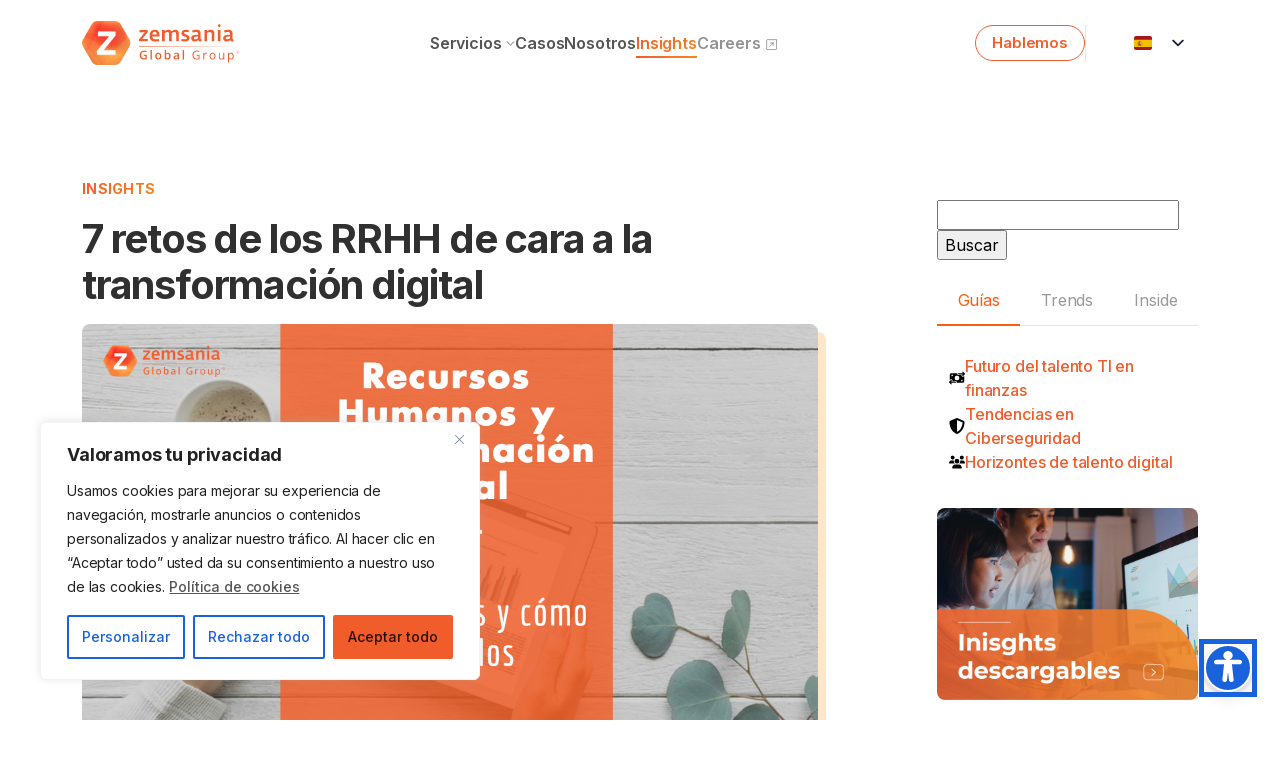

--- FILE ---
content_type: text/html; charset=UTF-8
request_url: http://zemsaniaglobalgroup.com/retos-rrhh-transformacion-digital/
body_size: 30316
content:
<!DOCTYPE html>
<html lang="es-ES">

<head>
  <script>
  (function(H) {
    H.className = H.className.replace(/\bno-js\b/, 'js')
  })(document.documentElement)
  </script>
  <meta charset="UTF-8">
  <!--[if IE]><meta http-equiv="X-UA-Compatible" content="IE=edge"><![endif]-->
  <meta name="viewport" content="width=device-width, initial-scale=1.0, maximum-scale=1.0, user-scalable=no" /> 

  <meta name="apple-mobile-web-app-capable" content="no">
  <meta name="msapplication-tap-highlight" content="no">
  <link rel="profile" href="http://gmpg.org/xfn/11">
  <link rel="pingback" href="https://zemsaniaglobalgroup.com/xmlrpc.php">

  <!-- Fonts -->
  <link rel="preconnect" href="https://fonts.googleapis.com">
  <link rel="preconnect" href="https://fonts.gstatic.com" crossorigin>
  <link href="https://fonts.googleapis.com/css2?family=Inter:wght@100..700&display=swap" rel="stylesheet">
  <link href="https://fonts.googleapis.com/css2?family=Source+Serif+4:ital,opsz,wght@0,8..60,200..900;1,8..60,200..900&display=swap" rel="stylesheet">

  <!-- Icons -->
  <link rel="stylesheet" href="https://cdn.jsdelivr.net/npm/bootstrap-icons@1.11.3/font/bootstrap-icons.css">
  <link rel="stylesheet" href="https://cdn.jsdelivr.net/gh/iconoir-icons/iconoir@main/css/iconoir.css">  

  <!-- WP_HEAD -->
  <meta name='robots' content='index, follow, max-image-preview:large, max-snippet:-1, max-video-preview:-1' />
<!-- Etiqueta de Google (gtag.js) modo de consentimiento dataLayer añadido por Site Kit -->
<script id="google_gtagjs-js-consent-mode-data-layer">
window.dataLayer = window.dataLayer || [];function gtag(){dataLayer.push(arguments);}
gtag('consent', 'default', {"ad_personalization":"denied","ad_storage":"denied","ad_user_data":"denied","analytics_storage":"denied","functionality_storage":"denied","security_storage":"denied","personalization_storage":"denied","region":["AT","BE","BG","CH","CY","CZ","DE","DK","EE","ES","FI","FR","GB","GR","HR","HU","IE","IS","IT","LI","LT","LU","LV","MT","NL","NO","PL","PT","RO","SE","SI","SK"],"wait_for_update":500});
window._googlesitekitConsentCategoryMap = {"statistics":["analytics_storage"],"marketing":["ad_storage","ad_user_data","ad_personalization"],"functional":["functionality_storage","security_storage"],"preferences":["personalization_storage"]};
window._googlesitekitConsents = {"ad_personalization":"denied","ad_storage":"denied","ad_user_data":"denied","analytics_storage":"denied","functionality_storage":"denied","security_storage":"denied","personalization_storage":"denied","region":["AT","BE","BG","CH","CY","CZ","DE","DK","EE","ES","FI","FR","GB","GR","HR","HU","IE","IS","IT","LI","LT","LU","LV","MT","NL","NO","PL","PT","RO","SE","SI","SK"],"wait_for_update":500};
</script>
<!-- Fin de la etiqueta Google (gtag.js) modo de consentimiento dataLayer añadido por Site Kit -->

	<!-- This site is optimized with the Yoast SEO plugin v26.7 - https://yoast.com/wordpress/plugins/seo/ -->
	<title>Retos de los RRHH de cara a la transformación digital | Zemsania</title>
	<meta name="description" content="Los profesionales de los recursos humanos son los líderes silenciosos de la transformación digital ¡Conoce todos sus retos!" />
	<link rel="canonical" href="https://zemsaniaglobalgroup.com/retos-rrhh-transformacion-digital/" />
	<meta property="og:locale" content="es_ES" />
	<meta property="og:type" content="article" />
	<meta property="og:title" content="Retos de los RRHH de cara a la transformación digital | Zemsania" />
	<meta property="og:description" content="Los profesionales de los recursos humanos son los líderes silenciosos de la transformación digital ¡Conoce todos sus retos!" />
	<meta property="og:url" content="https://zemsaniaglobalgroup.com/retos-rrhh-transformacion-digital/" />
	<meta property="og:site_name" content="Zemsania Global Group" />
	<meta property="article:published_time" content="2016-07-27T07:59:34+00:00" />
	<meta property="article:modified_time" content="2022-12-23T11:30:44+00:00" />
	<meta property="og:image" content="https://zemsaniaglobalgroup.com/wp-content/uploads/2016/07/recursos-humanos-y-transformacion-digital.png" />
	<meta property="og:image:width" content="1098" />
	<meta property="og:image:height" content="609" />
	<meta property="og:image:type" content="image/png" />
	<meta name="author" content="jmarin" />
	<meta name="twitter:card" content="summary_large_image" />
	<meta name="twitter:label1" content="Escrito por" />
	<meta name="twitter:data1" content="jmarin" />
	<meta name="twitter:label2" content="Tiempo de lectura" />
	<meta name="twitter:data2" content="5 minutos" />
	<script type="application/ld+json" class="yoast-schema-graph">{"@context":"https://schema.org","@graph":[{"@type":"Article","@id":"https://zemsaniaglobalgroup.com/retos-rrhh-transformacion-digital/#article","isPartOf":{"@id":"https://zemsaniaglobalgroup.com/retos-rrhh-transformacion-digital/"},"author":{"name":"jmarin","@id":"https://zemsaniaglobalgroup.com/#/schema/person/0725e5e5b51900fbf2d344a650e9b75c"},"headline":"7 retos de los RRHH de cara a la transformación digital","datePublished":"2016-07-27T07:59:34+00:00","dateModified":"2022-12-23T11:30:44+00:00","mainEntityOfPage":{"@id":"https://zemsaniaglobalgroup.com/retos-rrhh-transformacion-digital/"},"wordCount":994,"publisher":{"@id":"https://zemsaniaglobalgroup.com/#organization"},"image":{"@id":"https://zemsaniaglobalgroup.com/retos-rrhh-transformacion-digital/#primaryimage"},"thumbnailUrl":"https://zemsaniaglobalgroup.com/wp-content/uploads/2016/07/recursos-humanos-y-transformacion-digital.png","keywords":["RRHH"],"articleSection":["Blog","Tendencias IT &amp; Digital"],"inLanguage":"es"},{"@type":"WebPage","@id":"https://zemsaniaglobalgroup.com/retos-rrhh-transformacion-digital/","url":"https://zemsaniaglobalgroup.com/retos-rrhh-transformacion-digital/","name":"Retos de los RRHH de cara a la transformación digital | Zemsania","isPartOf":{"@id":"https://zemsaniaglobalgroup.com/#website"},"primaryImageOfPage":{"@id":"https://zemsaniaglobalgroup.com/retos-rrhh-transformacion-digital/#primaryimage"},"image":{"@id":"https://zemsaniaglobalgroup.com/retos-rrhh-transformacion-digital/#primaryimage"},"thumbnailUrl":"https://zemsaniaglobalgroup.com/wp-content/uploads/2016/07/recursos-humanos-y-transformacion-digital.png","datePublished":"2016-07-27T07:59:34+00:00","dateModified":"2022-12-23T11:30:44+00:00","description":"Los profesionales de los recursos humanos son los líderes silenciosos de la transformación digital ¡Conoce todos sus retos!","breadcrumb":{"@id":"https://zemsaniaglobalgroup.com/retos-rrhh-transformacion-digital/#breadcrumb"},"inLanguage":"es","potentialAction":[{"@type":"ReadAction","target":["https://zemsaniaglobalgroup.com/retos-rrhh-transformacion-digital/"]}]},{"@type":"ImageObject","inLanguage":"es","@id":"https://zemsaniaglobalgroup.com/retos-rrhh-transformacion-digital/#primaryimage","url":"https://zemsaniaglobalgroup.com/wp-content/uploads/2016/07/recursos-humanos-y-transformacion-digital.png","contentUrl":"https://zemsaniaglobalgroup.com/wp-content/uploads/2016/07/recursos-humanos-y-transformacion-digital.png","width":1098,"height":609},{"@type":"BreadcrumbList","@id":"https://zemsaniaglobalgroup.com/retos-rrhh-transformacion-digital/#breadcrumb","itemListElement":[{"@type":"ListItem","position":1,"name":"Portada","item":"https://zemsaniaglobalgroup.com/"},{"@type":"ListItem","position":2,"name":"Insights","item":"https://zemsaniaglobalgroup.com/insights/"},{"@type":"ListItem","position":3,"name":"Blog","item":"https://zemsaniaglobalgroup.com/category/noticias-zemsania/"},{"@type":"ListItem","position":4,"name":"7 retos de los RRHH de cara a la transformación digital"}]},{"@type":"WebSite","@id":"https://zemsaniaglobalgroup.com/#website","url":"https://zemsaniaglobalgroup.com/","name":"Zemsania Global Group","description":"Ofrecemos soluciones digitales innovadoras y talento IT especializado, siendo un referente para nuestros clientes y un partner tecnológico de confianza en los diferentes procesos empresariales.","publisher":{"@id":"https://zemsaniaglobalgroup.com/#organization"},"alternateName":"Zemsania","potentialAction":[{"@type":"SearchAction","target":{"@type":"EntryPoint","urlTemplate":"https://zemsaniaglobalgroup.com/?s={search_term_string}"},"query-input":{"@type":"PropertyValueSpecification","valueRequired":true,"valueName":"search_term_string"}}],"inLanguage":"es"},{"@type":"Organization","@id":"https://zemsaniaglobalgroup.com/#organization","name":"Zemsania Global Group","alternateName":"Zemsania","url":"https://zemsaniaglobalgroup.com/","logo":{"@type":"ImageObject","inLanguage":"es","@id":"https://zemsaniaglobalgroup.com/#/schema/logo/image/","url":"https://zemsaniaglobalgroup.com/wp-content/uploads/2024/04/logo-zemsania-horiz.svg","contentUrl":"https://zemsaniaglobalgroup.com/wp-content/uploads/2024/04/logo-zemsania-horiz.svg","caption":"Zemsania Global Group"},"image":{"@id":"https://zemsaniaglobalgroup.com/#/schema/logo/image/"},"sameAs":["https://www.linkedin.com/company/zemsania-global-group"]},{"@type":"Person","@id":"https://zemsaniaglobalgroup.com/#/schema/person/0725e5e5b51900fbf2d344a650e9b75c","name":"jmarin","image":{"@type":"ImageObject","inLanguage":"es","@id":"https://zemsaniaglobalgroup.com/#/schema/person/image/","url":"https://secure.gravatar.com/avatar/ccd1d1e7c325f45d8d7d291c92a781dc6367e0692ac23375bf9ab738bd2a8eb2?s=96&d=mm&r=g","contentUrl":"https://secure.gravatar.com/avatar/ccd1d1e7c325f45d8d7d291c92a781dc6367e0692ac23375bf9ab738bd2a8eb2?s=96&d=mm&r=g","caption":"jmarin"},"sameAs":["https://zemsaniaglobalgroup.com"],"url":"https://zemsaniaglobalgroup.com/author/jmarin/"}]}</script>
	<!-- / Yoast SEO plugin. -->


<link rel='dns-prefetch' href='//challenges.cloudflare.com' />
<link rel='dns-prefetch' href='//www.googletagmanager.com' />
<link rel="alternate" type="application/rss+xml" title="Zemsania Global Group &raquo; Feed" href="https://zemsaniaglobalgroup.com/feed/" />
<link rel="alternate" title="oEmbed (JSON)" type="application/json+oembed" href="https://zemsaniaglobalgroup.com/wp-json/oembed/1.0/embed?url=https%3A%2F%2Fzemsaniaglobalgroup.com%2Fretos-rrhh-transformacion-digital%2F" />
<link rel="alternate" title="oEmbed (XML)" type="text/xml+oembed" href="https://zemsaniaglobalgroup.com/wp-json/oembed/1.0/embed?url=https%3A%2F%2Fzemsaniaglobalgroup.com%2Fretos-rrhh-transformacion-digital%2F&#038;format=xml" />
<style id='wp-img-auto-sizes-contain-inline-css'>
img:is([sizes=auto i],[sizes^="auto," i]){contain-intrinsic-size:3000px 1500px}
/*# sourceURL=wp-img-auto-sizes-contain-inline-css */
</style>
<style id='wp-emoji-styles-inline-css'>

	img.wp-smiley, img.emoji {
		display: inline !important;
		border: none !important;
		box-shadow: none !important;
		height: 1em !important;
		width: 1em !important;
		margin: 0 0.07em !important;
		vertical-align: -0.1em !important;
		background: none !important;
		padding: 0 !important;
	}
/*# sourceURL=wp-emoji-styles-inline-css */
</style>
<style id='wp-block-library-inline-css'>
:root{--wp-block-synced-color:#7a00df;--wp-block-synced-color--rgb:122,0,223;--wp-bound-block-color:var(--wp-block-synced-color);--wp-editor-canvas-background:#ddd;--wp-admin-theme-color:#007cba;--wp-admin-theme-color--rgb:0,124,186;--wp-admin-theme-color-darker-10:#006ba1;--wp-admin-theme-color-darker-10--rgb:0,107,160.5;--wp-admin-theme-color-darker-20:#005a87;--wp-admin-theme-color-darker-20--rgb:0,90,135;--wp-admin-border-width-focus:2px}@media (min-resolution:192dpi){:root{--wp-admin-border-width-focus:1.5px}}.wp-element-button{cursor:pointer}:root .has-very-light-gray-background-color{background-color:#eee}:root .has-very-dark-gray-background-color{background-color:#313131}:root .has-very-light-gray-color{color:#eee}:root .has-very-dark-gray-color{color:#313131}:root .has-vivid-green-cyan-to-vivid-cyan-blue-gradient-background{background:linear-gradient(135deg,#00d084,#0693e3)}:root .has-purple-crush-gradient-background{background:linear-gradient(135deg,#34e2e4,#4721fb 50%,#ab1dfe)}:root .has-hazy-dawn-gradient-background{background:linear-gradient(135deg,#faaca8,#dad0ec)}:root .has-subdued-olive-gradient-background{background:linear-gradient(135deg,#fafae1,#67a671)}:root .has-atomic-cream-gradient-background{background:linear-gradient(135deg,#fdd79a,#004a59)}:root .has-nightshade-gradient-background{background:linear-gradient(135deg,#330968,#31cdcf)}:root .has-midnight-gradient-background{background:linear-gradient(135deg,#020381,#2874fc)}:root{--wp--preset--font-size--normal:16px;--wp--preset--font-size--huge:42px}.has-regular-font-size{font-size:1em}.has-larger-font-size{font-size:2.625em}.has-normal-font-size{font-size:var(--wp--preset--font-size--normal)}.has-huge-font-size{font-size:var(--wp--preset--font-size--huge)}.has-text-align-center{text-align:center}.has-text-align-left{text-align:left}.has-text-align-right{text-align:right}.has-fit-text{white-space:nowrap!important}#end-resizable-editor-section{display:none}.aligncenter{clear:both}.items-justified-left{justify-content:flex-start}.items-justified-center{justify-content:center}.items-justified-right{justify-content:flex-end}.items-justified-space-between{justify-content:space-between}.screen-reader-text{border:0;clip-path:inset(50%);height:1px;margin:-1px;overflow:hidden;padding:0;position:absolute;width:1px;word-wrap:normal!important}.screen-reader-text:focus{background-color:#ddd;clip-path:none;color:#444;display:block;font-size:1em;height:auto;left:5px;line-height:normal;padding:15px 23px 14px;text-decoration:none;top:5px;width:auto;z-index:100000}html :where(.has-border-color){border-style:solid}html :where([style*=border-top-color]){border-top-style:solid}html :where([style*=border-right-color]){border-right-style:solid}html :where([style*=border-bottom-color]){border-bottom-style:solid}html :where([style*=border-left-color]){border-left-style:solid}html :where([style*=border-width]){border-style:solid}html :where([style*=border-top-width]){border-top-style:solid}html :where([style*=border-right-width]){border-right-style:solid}html :where([style*=border-bottom-width]){border-bottom-style:solid}html :where([style*=border-left-width]){border-left-style:solid}html :where(img[class*=wp-image-]){height:auto;max-width:100%}:where(figure){margin:0 0 1em}html :where(.is-position-sticky){--wp-admin--admin-bar--position-offset:var(--wp-admin--admin-bar--height,0px)}@media screen and (max-width:600px){html :where(.is-position-sticky){--wp-admin--admin-bar--position-offset:0px}}

/*# sourceURL=wp-block-library-inline-css */
</style><style id='wp-block-heading-inline-css'>
h1:where(.wp-block-heading).has-background,h2:where(.wp-block-heading).has-background,h3:where(.wp-block-heading).has-background,h4:where(.wp-block-heading).has-background,h5:where(.wp-block-heading).has-background,h6:where(.wp-block-heading).has-background{padding:1.25em 2.375em}h1.has-text-align-left[style*=writing-mode]:where([style*=vertical-lr]),h1.has-text-align-right[style*=writing-mode]:where([style*=vertical-rl]),h2.has-text-align-left[style*=writing-mode]:where([style*=vertical-lr]),h2.has-text-align-right[style*=writing-mode]:where([style*=vertical-rl]),h3.has-text-align-left[style*=writing-mode]:where([style*=vertical-lr]),h3.has-text-align-right[style*=writing-mode]:where([style*=vertical-rl]),h4.has-text-align-left[style*=writing-mode]:where([style*=vertical-lr]),h4.has-text-align-right[style*=writing-mode]:where([style*=vertical-rl]),h5.has-text-align-left[style*=writing-mode]:where([style*=vertical-lr]),h5.has-text-align-right[style*=writing-mode]:where([style*=vertical-rl]),h6.has-text-align-left[style*=writing-mode]:where([style*=vertical-lr]),h6.has-text-align-right[style*=writing-mode]:where([style*=vertical-rl]){rotate:180deg}
/*# sourceURL=https://zemsaniaglobalgroup.com/wp-includes/blocks/heading/style.min.css */
</style>
<style id='wp-block-list-inline-css'>
ol,ul{box-sizing:border-box}:root :where(.wp-block-list.has-background){padding:1.25em 2.375em}
/*# sourceURL=https://zemsaniaglobalgroup.com/wp-includes/blocks/list/style.min.css */
</style>
<style id='wp-block-paragraph-inline-css'>
.is-small-text{font-size:.875em}.is-regular-text{font-size:1em}.is-large-text{font-size:2.25em}.is-larger-text{font-size:3em}.has-drop-cap:not(:focus):first-letter{float:left;font-size:8.4em;font-style:normal;font-weight:100;line-height:.68;margin:.05em .1em 0 0;text-transform:uppercase}body.rtl .has-drop-cap:not(:focus):first-letter{float:none;margin-left:.1em}p.has-drop-cap.has-background{overflow:hidden}:root :where(p.has-background){padding:1.25em 2.375em}:where(p.has-text-color:not(.has-link-color)) a{color:inherit}p.has-text-align-left[style*="writing-mode:vertical-lr"],p.has-text-align-right[style*="writing-mode:vertical-rl"]{rotate:180deg}
/*# sourceURL=https://zemsaniaglobalgroup.com/wp-includes/blocks/paragraph/style.min.css */
</style>
<link rel='stylesheet' id='ugb-style-css-css' href='https://zemsaniaglobalgroup.com/wp-content/plugins/stackable-ultimate-gutenberg-blocks/dist/frontend_blocks.css?ver=3.19.6' media='all' />
<style id='global-styles-inline-css'>
:root{--wp--preset--aspect-ratio--square: 1;--wp--preset--aspect-ratio--4-3: 4/3;--wp--preset--aspect-ratio--3-4: 3/4;--wp--preset--aspect-ratio--3-2: 3/2;--wp--preset--aspect-ratio--2-3: 2/3;--wp--preset--aspect-ratio--16-9: 16/9;--wp--preset--aspect-ratio--9-16: 9/16;--wp--preset--color--black: #000000;--wp--preset--color--cyan-bluish-gray: #abb8c3;--wp--preset--color--white: #ffffff;--wp--preset--color--pale-pink: #f78da7;--wp--preset--color--vivid-red: #cf2e2e;--wp--preset--color--luminous-vivid-orange: #ff6900;--wp--preset--color--luminous-vivid-amber: #fcb900;--wp--preset--color--light-green-cyan: #7bdcb5;--wp--preset--color--vivid-green-cyan: #00d084;--wp--preset--color--pale-cyan-blue: #8ed1fc;--wp--preset--color--vivid-cyan-blue: #0693e3;--wp--preset--color--vivid-purple: #9b51e0;--wp--preset--color--primary: #f15c2b;--wp--preset--color--primary-dark: #fc5c0d;--wp--preset--color--primary-light: #fc8404;--wp--preset--color--secondary: #F18923;--wp--preset--color--dark: #303030;--wp--preset--color--text: #555555;--wp--preset--gradient--vivid-cyan-blue-to-vivid-purple: linear-gradient(135deg,rgb(6,147,227) 0%,rgb(155,81,224) 100%);--wp--preset--gradient--light-green-cyan-to-vivid-green-cyan: linear-gradient(135deg,rgb(122,220,180) 0%,rgb(0,208,130) 100%);--wp--preset--gradient--luminous-vivid-amber-to-luminous-vivid-orange: linear-gradient(135deg,rgb(252,185,0) 0%,rgb(255,105,0) 100%);--wp--preset--gradient--luminous-vivid-orange-to-vivid-red: linear-gradient(135deg,rgb(255,105,0) 0%,rgb(207,46,46) 100%);--wp--preset--gradient--very-light-gray-to-cyan-bluish-gray: linear-gradient(135deg,rgb(238,238,238) 0%,rgb(169,184,195) 100%);--wp--preset--gradient--cool-to-warm-spectrum: linear-gradient(135deg,rgb(74,234,220) 0%,rgb(151,120,209) 20%,rgb(207,42,186) 40%,rgb(238,44,130) 60%,rgb(251,105,98) 80%,rgb(254,248,76) 100%);--wp--preset--gradient--blush-light-purple: linear-gradient(135deg,rgb(255,206,236) 0%,rgb(152,150,240) 100%);--wp--preset--gradient--blush-bordeaux: linear-gradient(135deg,rgb(254,205,165) 0%,rgb(254,45,45) 50%,rgb(107,0,62) 100%);--wp--preset--gradient--luminous-dusk: linear-gradient(135deg,rgb(255,203,112) 0%,rgb(199,81,192) 50%,rgb(65,88,208) 100%);--wp--preset--gradient--pale-ocean: linear-gradient(135deg,rgb(255,245,203) 0%,rgb(182,227,212) 50%,rgb(51,167,181) 100%);--wp--preset--gradient--electric-grass: linear-gradient(135deg,rgb(202,248,128) 0%,rgb(113,206,126) 100%);--wp--preset--gradient--midnight: linear-gradient(135deg,rgb(2,3,129) 0%,rgb(40,116,252) 100%);--wp--preset--font-size--small: 13px;--wp--preset--font-size--medium: 20px;--wp--preset--font-size--large: 36px;--wp--preset--font-size--x-large: 42px;--wp--preset--spacing--20: 0.44rem;--wp--preset--spacing--30: 0.67rem;--wp--preset--spacing--40: 1rem;--wp--preset--spacing--50: 1.5rem;--wp--preset--spacing--60: 2.25rem;--wp--preset--spacing--70: 3.38rem;--wp--preset--spacing--80: 5.06rem;--wp--preset--shadow--natural: 6px 6px 9px rgba(0, 0, 0, 0.2);--wp--preset--shadow--deep: 12px 12px 50px rgba(0, 0, 0, 0.4);--wp--preset--shadow--sharp: 6px 6px 0px rgba(0, 0, 0, 0.2);--wp--preset--shadow--outlined: 6px 6px 0px -3px rgb(255, 255, 255), 6px 6px rgb(0, 0, 0);--wp--preset--shadow--crisp: 6px 6px 0px rgb(0, 0, 0);}:where(.is-layout-flex){gap: 0.5em;}:where(.is-layout-grid){gap: 0.5em;}body .is-layout-flex{display: flex;}.is-layout-flex{flex-wrap: wrap;align-items: center;}.is-layout-flex > :is(*, div){margin: 0;}body .is-layout-grid{display: grid;}.is-layout-grid > :is(*, div){margin: 0;}:where(.wp-block-columns.is-layout-flex){gap: 2em;}:where(.wp-block-columns.is-layout-grid){gap: 2em;}:where(.wp-block-post-template.is-layout-flex){gap: 1.25em;}:where(.wp-block-post-template.is-layout-grid){gap: 1.25em;}.has-black-color{color: var(--wp--preset--color--black) !important;}.has-cyan-bluish-gray-color{color: var(--wp--preset--color--cyan-bluish-gray) !important;}.has-white-color{color: var(--wp--preset--color--white) !important;}.has-pale-pink-color{color: var(--wp--preset--color--pale-pink) !important;}.has-vivid-red-color{color: var(--wp--preset--color--vivid-red) !important;}.has-luminous-vivid-orange-color{color: var(--wp--preset--color--luminous-vivid-orange) !important;}.has-luminous-vivid-amber-color{color: var(--wp--preset--color--luminous-vivid-amber) !important;}.has-light-green-cyan-color{color: var(--wp--preset--color--light-green-cyan) !important;}.has-vivid-green-cyan-color{color: var(--wp--preset--color--vivid-green-cyan) !important;}.has-pale-cyan-blue-color{color: var(--wp--preset--color--pale-cyan-blue) !important;}.has-vivid-cyan-blue-color{color: var(--wp--preset--color--vivid-cyan-blue) !important;}.has-vivid-purple-color{color: var(--wp--preset--color--vivid-purple) !important;}.has-black-background-color{background-color: var(--wp--preset--color--black) !important;}.has-cyan-bluish-gray-background-color{background-color: var(--wp--preset--color--cyan-bluish-gray) !important;}.has-white-background-color{background-color: var(--wp--preset--color--white) !important;}.has-pale-pink-background-color{background-color: var(--wp--preset--color--pale-pink) !important;}.has-vivid-red-background-color{background-color: var(--wp--preset--color--vivid-red) !important;}.has-luminous-vivid-orange-background-color{background-color: var(--wp--preset--color--luminous-vivid-orange) !important;}.has-luminous-vivid-amber-background-color{background-color: var(--wp--preset--color--luminous-vivid-amber) !important;}.has-light-green-cyan-background-color{background-color: var(--wp--preset--color--light-green-cyan) !important;}.has-vivid-green-cyan-background-color{background-color: var(--wp--preset--color--vivid-green-cyan) !important;}.has-pale-cyan-blue-background-color{background-color: var(--wp--preset--color--pale-cyan-blue) !important;}.has-vivid-cyan-blue-background-color{background-color: var(--wp--preset--color--vivid-cyan-blue) !important;}.has-vivid-purple-background-color{background-color: var(--wp--preset--color--vivid-purple) !important;}.has-black-border-color{border-color: var(--wp--preset--color--black) !important;}.has-cyan-bluish-gray-border-color{border-color: var(--wp--preset--color--cyan-bluish-gray) !important;}.has-white-border-color{border-color: var(--wp--preset--color--white) !important;}.has-pale-pink-border-color{border-color: var(--wp--preset--color--pale-pink) !important;}.has-vivid-red-border-color{border-color: var(--wp--preset--color--vivid-red) !important;}.has-luminous-vivid-orange-border-color{border-color: var(--wp--preset--color--luminous-vivid-orange) !important;}.has-luminous-vivid-amber-border-color{border-color: var(--wp--preset--color--luminous-vivid-amber) !important;}.has-light-green-cyan-border-color{border-color: var(--wp--preset--color--light-green-cyan) !important;}.has-vivid-green-cyan-border-color{border-color: var(--wp--preset--color--vivid-green-cyan) !important;}.has-pale-cyan-blue-border-color{border-color: var(--wp--preset--color--pale-cyan-blue) !important;}.has-vivid-cyan-blue-border-color{border-color: var(--wp--preset--color--vivid-cyan-blue) !important;}.has-vivid-purple-border-color{border-color: var(--wp--preset--color--vivid-purple) !important;}.has-vivid-cyan-blue-to-vivid-purple-gradient-background{background: var(--wp--preset--gradient--vivid-cyan-blue-to-vivid-purple) !important;}.has-light-green-cyan-to-vivid-green-cyan-gradient-background{background: var(--wp--preset--gradient--light-green-cyan-to-vivid-green-cyan) !important;}.has-luminous-vivid-amber-to-luminous-vivid-orange-gradient-background{background: var(--wp--preset--gradient--luminous-vivid-amber-to-luminous-vivid-orange) !important;}.has-luminous-vivid-orange-to-vivid-red-gradient-background{background: var(--wp--preset--gradient--luminous-vivid-orange-to-vivid-red) !important;}.has-very-light-gray-to-cyan-bluish-gray-gradient-background{background: var(--wp--preset--gradient--very-light-gray-to-cyan-bluish-gray) !important;}.has-cool-to-warm-spectrum-gradient-background{background: var(--wp--preset--gradient--cool-to-warm-spectrum) !important;}.has-blush-light-purple-gradient-background{background: var(--wp--preset--gradient--blush-light-purple) !important;}.has-blush-bordeaux-gradient-background{background: var(--wp--preset--gradient--blush-bordeaux) !important;}.has-luminous-dusk-gradient-background{background: var(--wp--preset--gradient--luminous-dusk) !important;}.has-pale-ocean-gradient-background{background: var(--wp--preset--gradient--pale-ocean) !important;}.has-electric-grass-gradient-background{background: var(--wp--preset--gradient--electric-grass) !important;}.has-midnight-gradient-background{background: var(--wp--preset--gradient--midnight) !important;}.has-small-font-size{font-size: var(--wp--preset--font-size--small) !important;}.has-medium-font-size{font-size: var(--wp--preset--font-size--medium) !important;}.has-large-font-size{font-size: var(--wp--preset--font-size--large) !important;}.has-x-large-font-size{font-size: var(--wp--preset--font-size--x-large) !important;}
/*# sourceURL=global-styles-inline-css */
</style>

<style id='classic-theme-styles-inline-css'>
/*! This file is auto-generated */
.wp-block-button__link{color:#fff;background-color:#32373c;border-radius:9999px;box-shadow:none;text-decoration:none;padding:calc(.667em + 2px) calc(1.333em + 2px);font-size:1.125em}.wp-block-file__button{background:#32373c;color:#fff;text-decoration:none}
/*# sourceURL=/wp-includes/css/classic-themes.min.css */
</style>
<link rel='stylesheet' id='contact-form-7-css' href='https://zemsaniaglobalgroup.com/wp-content/plugins/contact-form-7/includes/css/styles.css?ver=6.1.4' media='all' />
<link rel='stylesheet' id='wpcf7-redirect-script-frontend-css' href='https://zemsaniaglobalgroup.com/wp-content/plugins/wpcf7-redirect/build/assets/frontend-script.css?ver=2c532d7e2be36f6af233' media='all' />
<link rel='stylesheet' id='ez-toc-css' href='https://zemsaniaglobalgroup.com/wp-content/plugins/easy-table-of-contents/assets/css/screen.min.css?ver=2.0.80' media='all' />
<style id='ez-toc-inline-css'>
div#ez-toc-container .ez-toc-title {font-size: 120%;}div#ez-toc-container .ez-toc-title {font-weight: 500;}div#ez-toc-container ul li , div#ez-toc-container ul li a {font-size: 95%;}div#ez-toc-container ul li , div#ez-toc-container ul li a {font-weight: 500;}div#ez-toc-container nav ul ul li {font-size: 90%;}.ez-toc-box-title {font-weight: bold; margin-bottom: 10px; text-align: center; text-transform: uppercase; letter-spacing: 1px; color: #666; padding-bottom: 5px;position:absolute;top:-4%;left:5%;background-color: inherit;transition: top 0.3s ease;}.ez-toc-box-title.toc-closed {top:-25%;}
.ez-toc-container-direction {direction: ltr;}.ez-toc-counter ul{counter-reset: item ;}.ez-toc-counter nav ul li a::before {content: counters(item, '.', decimal) '. ';display: inline-block;counter-increment: item;flex-grow: 0;flex-shrink: 0;margin-right: .2em; float: left; }.ez-toc-widget-direction {direction: ltr;}.ez-toc-widget-container ul{counter-reset: item ;}.ez-toc-widget-container nav ul li a::before {content: counters(item, '.', decimal) '. ';display: inline-block;counter-increment: item;flex-grow: 0;flex-shrink: 0;margin-right: .2em; float: left; }
/*# sourceURL=ez-toc-inline-css */
</style>
<link rel='stylesheet' id='style-css' href='https://zemsaniaglobalgroup.com/wp-content/themes/zemsania/style.css?ver=6.9' media='all' />
<link rel='stylesheet' id='owl-carousel-css' href='https://zemsaniaglobalgroup.com/wp-content/themes/zemsania/assets/css/owl.carousel.min.css?ver=6.9' media='all' />
<link rel='stylesheet' id='owl-theme-css' href='https://zemsaniaglobalgroup.com/wp-content/themes/zemsania/assets/css/owl.theme.default.min.css?ver=6.9' media='all' />
<link rel='stylesheet' id='animate-css' href='https://zemsaniaglobalgroup.com/wp-content/themes/zemsania/assets/css/animate.css?ver=6.9' media='all' />
<link rel='stylesheet' id='custom-style-css-css' href='https://zemsaniaglobalgroup.com/wp-content/themes/zemsania/assets/css/custom-web.css?ver=6.9' media='all' />
<link rel='stylesheet' id='custom-wp-css-css' href='https://zemsaniaglobalgroup.com/wp-content/themes/zemsania/assets/css/custom-wp.css?ver=6.9' media='all' />
<link rel='stylesheet' id='trp-language-switcher-v2-css' href='https://zemsaniaglobalgroup.com/wp-content/plugins/translatepress-multilingual/assets/css/trp-language-switcher-v2.css?ver=3.0.7' media='all' />
<link rel='stylesheet' id='cf7cf-style-css' href='https://zemsaniaglobalgroup.com/wp-content/plugins/cf7-conditional-fields/style.css?ver=2.6.7' media='all' />
<link rel='stylesheet' id='dashicons-css' href='https://zemsaniaglobalgroup.com/wp-includes/css/dashicons.min.css?ver=6.9' media='all' />
<script id="cookie-law-info-js-extra">
var _ckyConfig = {"_ipData":[],"_assetsURL":"https://zemsaniaglobalgroup.com/wp-content/plugins/cookie-law-info/lite/frontend/images/","_publicURL":"https://zemsaniaglobalgroup.com","_expiry":"365","_categories":[{"name":"Necesaria","slug":"necessary","isNecessary":true,"ccpaDoNotSell":true,"cookies":[],"active":true,"defaultConsent":{"gdpr":true,"ccpa":true}},{"name":"Funcional","slug":"functional","isNecessary":false,"ccpaDoNotSell":true,"cookies":[],"active":true,"defaultConsent":{"gdpr":false,"ccpa":false}},{"name":"Anal\u00edtica","slug":"analytics","isNecessary":false,"ccpaDoNotSell":true,"cookies":[],"active":true,"defaultConsent":{"gdpr":false,"ccpa":false}},{"name":"El rendimiento","slug":"performance","isNecessary":false,"ccpaDoNotSell":true,"cookies":[],"active":true,"defaultConsent":{"gdpr":false,"ccpa":false}},{"name":"Anuncio","slug":"advertisement","isNecessary":false,"ccpaDoNotSell":true,"cookies":[],"active":true,"defaultConsent":{"gdpr":false,"ccpa":false}}],"_activeLaw":"gdpr","_rootDomain":"","_block":"1","_showBanner":"1","_bannerConfig":{"settings":{"type":"box","preferenceCenterType":"sidebar-right","position":"bottom-left","applicableLaw":"gdpr"},"behaviours":{"reloadBannerOnAccept":true,"loadAnalyticsByDefault":false,"animations":{"onLoad":"animate","onHide":"sticky"}},"config":{"revisitConsent":{"status":false,"tag":"revisit-consent","position":"bottom-left","meta":{"url":"#"},"styles":{"background-color":"#0056A7"},"elements":{"title":{"type":"text","tag":"revisit-consent-title","status":true,"styles":{"color":"#0056a7"}}}},"preferenceCenter":{"toggle":{"status":true,"tag":"detail-category-toggle","type":"toggle","states":{"active":{"styles":{"background-color":"#1863DC"}},"inactive":{"styles":{"background-color":"#D0D5D2"}}}}},"categoryPreview":{"status":false,"toggle":{"status":true,"tag":"detail-category-preview-toggle","type":"toggle","states":{"active":{"styles":{"background-color":"#1863DC"}},"inactive":{"styles":{"background-color":"#D0D5D2"}}}}},"videoPlaceholder":{"status":true,"styles":{"background-color":"#000000","border-color":"#000000","color":"#ffffff"}},"readMore":{"status":true,"tag":"readmore-button","type":"link","meta":{"noFollow":true,"newTab":true},"styles":{"color":"#555555","background-color":"transparent","border-color":"transparent"}},"showMore":{"status":true,"tag":"show-desc-button","type":"button","styles":{"color":"#1863DC"}},"showLess":{"status":true,"tag":"hide-desc-button","type":"button","styles":{"color":"#1863DC"}},"alwaysActive":{"status":true,"tag":"always-active","styles":{"color":"#008000"}},"manualLinks":{"status":true,"tag":"manual-links","type":"link","styles":{"color":"#1863DC"}},"auditTable":{"status":false},"optOption":{"status":true,"toggle":{"status":true,"tag":"optout-option-toggle","type":"toggle","states":{"active":{"styles":{"background-color":"#1863dc"}},"inactive":{"styles":{"background-color":"#FFFFFF"}}}}}}},"_version":"3.3.9.1","_logConsent":"1","_tags":[{"tag":"accept-button","styles":{"color":"#2B0F00","background-color":"#F15C2B","border-color":"#F15C2B"}},{"tag":"reject-button","styles":{"color":"#1863DC","background-color":"transparent","border-color":"#1863DC"}},{"tag":"settings-button","styles":{"color":"#1863DC","background-color":"transparent","border-color":"#1863DC"}},{"tag":"readmore-button","styles":{"color":"#555555","background-color":"transparent","border-color":"transparent"}},{"tag":"donotsell-button","styles":{"color":"#1863DC","background-color":"transparent","border-color":"transparent"}},{"tag":"show-desc-button","styles":{"color":"#1863DC"}},{"tag":"hide-desc-button","styles":{"color":"#1863DC"}},{"tag":"cky-always-active","styles":[]},{"tag":"cky-link","styles":[]},{"tag":"accept-button","styles":{"color":"#2B0F00","background-color":"#F15C2B","border-color":"#F15C2B"}},{"tag":"revisit-consent","styles":{"background-color":"#0056A7"}}],"_shortCodes":[{"key":"cky_readmore","content":"\u003Ca href=\"#\" class=\"cky-policy\" aria-label=\"Pol\u00edtica de cookies\" target=\"_blank\" rel=\"noopener\" data-cky-tag=\"readmore-button\"\u003EPol\u00edtica de cookies\u003C/a\u003E","tag":"readmore-button","status":true,"attributes":{"rel":"nofollow","target":"_blank"}},{"key":"cky_show_desc","content":"\u003Cbutton class=\"cky-show-desc-btn\" data-cky-tag=\"show-desc-button\" aria-label=\"Mostrar m\u00e1s\"\u003EMostrar m\u00e1s\u003C/button\u003E","tag":"show-desc-button","status":true,"attributes":[]},{"key":"cky_hide_desc","content":"\u003Cbutton class=\"cky-show-desc-btn\" data-cky-tag=\"hide-desc-button\" aria-label=\"Mostrar menos\"\u003EMostrar menos\u003C/button\u003E","tag":"hide-desc-button","status":true,"attributes":[]},{"key":"cky_optout_show_desc","content":"[cky_optout_show_desc]","tag":"optout-show-desc-button","status":true,"attributes":[]},{"key":"cky_optout_hide_desc","content":"[cky_optout_hide_desc]","tag":"optout-hide-desc-button","status":true,"attributes":[]},{"key":"cky_category_toggle_label","content":"[cky_{{status}}_category_label] [cky_preference_{{category_slug}}_title]","tag":"","status":true,"attributes":[]},{"key":"cky_enable_category_label","content":"Permitir","tag":"","status":true,"attributes":[]},{"key":"cky_disable_category_label","content":"Desactivar","tag":"","status":true,"attributes":[]},{"key":"cky_video_placeholder","content":"\u003Cdiv class=\"video-placeholder-normal\" data-cky-tag=\"video-placeholder\" id=\"[UNIQUEID]\"\u003E\u003Cp class=\"video-placeholder-text-normal\" data-cky-tag=\"placeholder-title\"\u003EPor favor acepte el consentimiento de cookies\u003C/p\u003E\u003C/div\u003E","tag":"","status":true,"attributes":[]},{"key":"cky_enable_optout_label","content":"Permitir","tag":"","status":true,"attributes":[]},{"key":"cky_disable_optout_label","content":"Desactivar","tag":"","status":true,"attributes":[]},{"key":"cky_optout_toggle_label","content":"[cky_{{status}}_optout_label] [cky_optout_option_title]","tag":"","status":true,"attributes":[]},{"key":"cky_optout_option_title","content":"No vendan ni compartan mi informaci\u00f3n personal","tag":"","status":true,"attributes":[]},{"key":"cky_optout_close_label","content":"Cerca","tag":"","status":true,"attributes":[]},{"key":"cky_preference_close_label","content":"Cerca","tag":"","status":true,"attributes":[]}],"_rtl":"","_language":"es","_providersToBlock":[]};
var _ckyStyles = {"css":".cky-overlay{background: #000000; opacity: 0.4; position: fixed; top: 0; left: 0; width: 100%; height: 100%; z-index: 99999999;}.cky-hide{display: none;}.cky-btn-revisit-wrapper{display: flex; align-items: center; justify-content: center; background: #0056a7; width: 45px; height: 45px; border-radius: 50%; position: fixed; z-index: 999999; cursor: pointer;}.cky-revisit-bottom-left{bottom: 15px; left: 15px;}.cky-revisit-bottom-right{bottom: 15px; right: 15px;}.cky-btn-revisit-wrapper .cky-btn-revisit{display: flex; align-items: center; justify-content: center; background: none; border: none; cursor: pointer; position: relative; margin: 0; padding: 0;}.cky-btn-revisit-wrapper .cky-btn-revisit img{max-width: fit-content; margin: 0; height: 30px; width: 30px;}.cky-revisit-bottom-left:hover::before{content: attr(data-tooltip); position: absolute; background: #4e4b66; color: #ffffff; left: calc(100% + 7px); font-size: 12px; line-height: 16px; width: max-content; padding: 4px 8px; border-radius: 4px;}.cky-revisit-bottom-left:hover::after{position: absolute; content: \"\"; border: 5px solid transparent; left: calc(100% + 2px); border-left-width: 0; border-right-color: #4e4b66;}.cky-revisit-bottom-right:hover::before{content: attr(data-tooltip); position: absolute; background: #4e4b66; color: #ffffff; right: calc(100% + 7px); font-size: 12px; line-height: 16px; width: max-content; padding: 4px 8px; border-radius: 4px;}.cky-revisit-bottom-right:hover::after{position: absolute; content: \"\"; border: 5px solid transparent; right: calc(100% + 2px); border-right-width: 0; border-left-color: #4e4b66;}.cky-revisit-hide{display: none;}.cky-consent-container{position: fixed; width: 440px; box-sizing: border-box; z-index: 9999999; border-radius: 6px;}.cky-consent-container .cky-consent-bar{background: #ffffff; border: 1px solid; padding: 20px 26px; box-shadow: 0 -1px 10px 0 #acabab4d; border-radius: 6px;}.cky-box-bottom-left{bottom: 40px; left: 40px;}.cky-box-bottom-right{bottom: 40px; right: 40px;}.cky-box-top-left{top: 40px; left: 40px;}.cky-box-top-right{top: 40px; right: 40px;}.cky-custom-brand-logo-wrapper .cky-custom-brand-logo{width: 100px; height: auto; margin: 0 0 12px 0;}.cky-notice .cky-title{color: #212121; font-weight: 700; font-size: 18px; line-height: 24px; margin: 0 0 12px 0;}.cky-notice-des *, .cky-preference-content-wrapper *, .cky-accordion-header-des *, .cky-gpc-wrapper .cky-gpc-desc *{font-size: 14px;}.cky-notice-des{color: #212121; font-size: 14px; line-height: 24px; font-weight: 400;}.cky-notice-des img{min-height: 25px; min-width: 25px;}.cky-consent-bar .cky-notice-des p, .cky-gpc-wrapper .cky-gpc-desc p, .cky-preference-body-wrapper .cky-preference-content-wrapper p, .cky-accordion-header-wrapper .cky-accordion-header-des p, .cky-cookie-des-table li div:last-child p{color: inherit; margin-top: 0;}.cky-notice-des P:last-child, .cky-preference-content-wrapper p:last-child, .cky-cookie-des-table li div:last-child p:last-child, .cky-gpc-wrapper .cky-gpc-desc p:last-child{margin-bottom: 0;}.cky-notice-des a.cky-policy, .cky-notice-des button.cky-policy{font-size: 14px; color: #1863dc; white-space: nowrap; cursor: pointer; background: transparent; border: 1px solid; text-decoration: underline;}.cky-notice-des button.cky-policy{padding: 0;}.cky-notice-des a.cky-policy:focus-visible, .cky-notice-des button.cky-policy:focus-visible, .cky-preference-content-wrapper .cky-show-desc-btn:focus-visible, .cky-accordion-header .cky-accordion-btn:focus-visible, .cky-preference-header .cky-btn-close:focus-visible, .cky-switch input[type=\"checkbox\"]:focus-visible, .cky-footer-wrapper a:focus-visible, .cky-btn:focus-visible{outline: 2px solid #1863dc; outline-offset: 2px;}.cky-btn:focus:not(:focus-visible), .cky-accordion-header .cky-accordion-btn:focus:not(:focus-visible), .cky-preference-content-wrapper .cky-show-desc-btn:focus:not(:focus-visible), .cky-btn-revisit-wrapper .cky-btn-revisit:focus:not(:focus-visible), .cky-preference-header .cky-btn-close:focus:not(:focus-visible), .cky-consent-bar .cky-banner-btn-close:focus:not(:focus-visible){outline: 0;}button.cky-show-desc-btn:not(:hover):not(:active){color: #1863dc; background: transparent;}button.cky-accordion-btn:not(:hover):not(:active), button.cky-banner-btn-close:not(:hover):not(:active), button.cky-btn-revisit:not(:hover):not(:active), button.cky-btn-close:not(:hover):not(:active){background: transparent;}.cky-consent-bar button:hover, .cky-modal.cky-modal-open button:hover, .cky-consent-bar button:focus, .cky-modal.cky-modal-open button:focus{text-decoration: none;}.cky-notice-btn-wrapper{display: flex; justify-content: flex-start; align-items: center; flex-wrap: wrap; margin-top: 16px;}.cky-notice-btn-wrapper .cky-btn{text-shadow: none; box-shadow: none;}.cky-btn{flex: auto; max-width: 100%; font-size: 14px; font-family: inherit; line-height: 24px; padding: 8px; font-weight: 500; margin: 0 8px 0 0; border-radius: 2px; cursor: pointer; text-align: center; text-transform: none; min-height: 0;}.cky-btn:hover{opacity: 0.8;}.cky-btn-customize{color: #1863dc; background: transparent; border: 2px solid #1863dc;}.cky-btn-reject{color: #1863dc; background: transparent; border: 2px solid #1863dc;}.cky-btn-accept{background: #1863dc; color: #ffffff; border: 2px solid #1863dc;}.cky-btn:last-child{margin-right: 0;}@media (max-width: 576px){.cky-box-bottom-left{bottom: 0; left: 0;}.cky-box-bottom-right{bottom: 0; right: 0;}.cky-box-top-left{top: 0; left: 0;}.cky-box-top-right{top: 0; right: 0;}}@media (max-width: 960px){.cky-preference-center{max-height: 100vh;overflow: auto !important}.cky-preference-center .cky-preference-body-wrapper{overflow: unset}}@media(max-height:480px){.cky-consent-container{max-height: 100vh;overflow-y: scroll}.cky-notice-des{max-height: unset !important;overflow-y: unset !important}} @media (max-width: 440px){.cky-box-bottom-left, .cky-box-bottom-right, .cky-box-top-left, .cky-box-top-right{width: 100%; max-width: 100%;}.cky-consent-container .cky-consent-bar{padding: 20px 0;}.cky-custom-brand-logo-wrapper, .cky-notice .cky-title, .cky-notice-des, .cky-notice-btn-wrapper{padding: 0 24px;}.cky-notice-des{max-height: 40vh; overflow-y: scroll;}.cky-notice-btn-wrapper{flex-direction: column; margin-top: 0;}.cky-btn{width: 100%; margin: 10px 0 0 0;}.cky-notice-btn-wrapper .cky-btn-customize{order: 2;}.cky-notice-btn-wrapper .cky-btn-reject{order: 3;}.cky-notice-btn-wrapper .cky-btn-accept{order: 1; margin-top: 16px;}} @media (max-width: 352px){.cky-notice .cky-title{font-size: 16px;}.cky-notice-des *{font-size: 12px;}.cky-notice-des, .cky-btn{font-size: 12px;}} .cky-modal.cky-sidebar-left.cky-modal-open, .cky-modal.cky-sidebar-right.cky-modal-open{overflow-x: hidden; overflow-y: auto; transform: translate(0); transition-duration: 0.4s; transition-property: transform;}.cky-modal{background: #ffffff; z-index: 999999999; color: #212121; bottom: 0; box-sizing: border-box; overflow-x: visible; overflow-y: visible; position: fixed; top: 0; max-width: 100%;}.cky-modal.cky-sidebar-left{left: 0; transform: translate(-100%);}.cky-modal.cky-sidebar-right{right: 0; transform: translate(100%);}.cky-preference-center{height: 100vh; overflow: hidden; width: 480px; display: flex; flex-direction: column;}.cky-preference-header{display: flex; align-items: center; justify-content: space-between; padding: 22px 24px; border-bottom: 1px solid;}.cky-preference-header .cky-preference-title{font-size: 18px; font-weight: 700; line-height: 24px;}.cky-preference-header .cky-btn-close{margin: 0; cursor: pointer; vertical-align: middle; padding: 0; background: none; border: none; width: 24px; height: 24px; min-height: 0; line-height: 0; text-shadow: none; box-shadow: none;}.cky-preference-header .cky-btn-close img{margin: 0; height: 10px; width: 10px;}.cky-preference-body-wrapper{padding: 0 24px; flex: 1; overflow: auto; box-sizing: border-box;}.cky-preference-content-wrapper, .cky-gpc-wrapper .cky-gpc-desc{font-size: 14px; line-height: 24px; font-weight: 400; padding: 12px 0;}.cky-preference-content-wrapper{border-bottom: 1px solid;}.cky-preference-content-wrapper img{min-height: 25px; min-width: 25px;}.cky-preference-content-wrapper .cky-show-desc-btn{font-size: 14px; font-family: inherit; color: #1863dc; text-decoration: none; line-height: 24px; padding: 0; margin: 0; white-space: nowrap; cursor: pointer; background: transparent; border-color: transparent; text-transform: none; min-height: 0; text-shadow: none; box-shadow: none;}.cky-accordion-wrapper{margin-bottom: 10px;}.cky-accordion{border-bottom: 1px solid;}.cky-accordion:last-child{border-bottom: none;}.cky-accordion .cky-accordion-item{display: flex; margin-top: 10px;}.cky-accordion .cky-accordion-body{display: none;}.cky-accordion.cky-accordion-active .cky-accordion-body{display: block; padding: 0 22px; margin-bottom: 16px;}.cky-accordion-header-wrapper{cursor: pointer; width: 100%;}.cky-accordion-item .cky-accordion-header{display: flex; justify-content: space-between; align-items: center;}.cky-accordion-header .cky-accordion-btn{font-size: 16px; font-family: inherit; color: #212121; line-height: 24px; background: none; border: none; font-weight: 700; padding: 0; margin: 0; cursor: pointer; text-transform: none; min-height: 0; text-shadow: none; box-shadow: none;}.cky-accordion-header .cky-always-active{color: #008000; font-weight: 600; line-height: 24px; font-size: 14px;}.cky-accordion-header-des{font-size: 14px; line-height: 24px; margin: 10px 0 16px 0;}.cky-accordion-chevron{margin-right: 22px; position: relative; cursor: pointer;}.cky-accordion-chevron-hide{display: none;}.cky-accordion .cky-accordion-chevron i::before{content: \"\"; position: absolute; border-right: 1.4px solid; border-bottom: 1.4px solid; border-color: inherit; height: 6px; width: 6px; -webkit-transform: rotate(-45deg); -moz-transform: rotate(-45deg); -ms-transform: rotate(-45deg); -o-transform: rotate(-45deg); transform: rotate(-45deg); transition: all 0.2s ease-in-out; top: 8px;}.cky-accordion.cky-accordion-active .cky-accordion-chevron i::before{-webkit-transform: rotate(45deg); -moz-transform: rotate(45deg); -ms-transform: rotate(45deg); -o-transform: rotate(45deg); transform: rotate(45deg);}.cky-audit-table{background: #f4f4f4; border-radius: 6px;}.cky-audit-table .cky-empty-cookies-text{color: inherit; font-size: 12px; line-height: 24px; margin: 0; padding: 10px;}.cky-audit-table .cky-cookie-des-table{font-size: 12px; line-height: 24px; font-weight: normal; padding: 15px 10px; border-bottom: 1px solid; border-bottom-color: inherit; margin: 0;}.cky-audit-table .cky-cookie-des-table:last-child{border-bottom: none;}.cky-audit-table .cky-cookie-des-table li{list-style-type: none; display: flex; padding: 3px 0;}.cky-audit-table .cky-cookie-des-table li:first-child{padding-top: 0;}.cky-cookie-des-table li div:first-child{width: 100px; font-weight: 600; word-break: break-word; word-wrap: break-word;}.cky-cookie-des-table li div:last-child{flex: 1; word-break: break-word; word-wrap: break-word; margin-left: 8px;}.cky-footer-shadow{display: block; width: 100%; height: 40px; background: linear-gradient(180deg, rgba(255, 255, 255, 0) 0%, #ffffff 100%); position: absolute; bottom: calc(100% - 1px);}.cky-footer-wrapper{position: relative;}.cky-prefrence-btn-wrapper{padding: 22px 24px; border-top: 1px solid;}.cky-prefrence-btn-wrapper .cky-btn{width: 100%; text-shadow: none; box-shadow: none; margin: 8px 0 0 0;}.cky-prefrence-btn-wrapper .cky-btn:first-child{margin: 0;}.cky-btn-preferences{color: #1863dc; background: transparent; border: 2px solid #1863dc;}.cky-preference-header, .cky-preference-body-wrapper, .cky-preference-content-wrapper, .cky-accordion-wrapper, .cky-accordion, .cky-accordion-wrapper, .cky-footer-wrapper, .cky-prefrence-btn-wrapper{border-color: inherit;}@media (max-width: 576px){.cky-accordion.cky-accordion-active .cky-accordion-body{padding-right: 0;}} @media (max-width: 480px){.cky-preference-center{width: 100%;}} @media (max-width: 425px){.cky-accordion-chevron{margin-right: 15px;}.cky-notice-btn-wrapper{margin-top: 0;}.cky-accordion.cky-accordion-active .cky-accordion-body{padding: 0 15px;}} @media (max-width: 352px){.cky-preference-header .cky-preference-title{font-size: 16px;}.cky-preference-header{padding: 16px 24px;}.cky-preference-content-wrapper *, .cky-accordion-header-des *{font-size: 12px;}.cky-preference-content-wrapper, .cky-preference-content-wrapper .cky-show-more, .cky-accordion-header .cky-always-active, .cky-accordion-header-des, .cky-preference-content-wrapper .cky-show-desc-btn, .cky-notice-des a.cky-policy{font-size: 12px;}.cky-accordion-header .cky-accordion-btn{font-size: 14px;}} .cky-switch{display: flex;}.cky-switch input[type=\"checkbox\"]{position: relative; width: 44px; height: 24px; margin: 0; background: #d0d5d2; appearance: none; -webkit-appearance: none; border-radius: 50px; cursor: pointer; outline: 0; border: none; top: 0;}.cky-switch input[type=\"checkbox\"]:checked{background: #1863dc;}.cky-switch input[type=\"checkbox\"]:before{position: absolute; content: \"\"; height: 20px; width: 20px; left: 2px; bottom: 2px; border-radius: 50%; background-color: white; -webkit-transition: 0.4s; transition: 0.4s; margin: 0;}.cky-switch input[type=\"checkbox\"]:after{display: none;}.cky-switch input[type=\"checkbox\"]:checked:before{-webkit-transform: translateX(20px); -ms-transform: translateX(20px); transform: translateX(20px);}@media (max-width: 425px){.cky-switch input[type=\"checkbox\"]{width: 38px; height: 21px;}.cky-switch input[type=\"checkbox\"]:before{height: 17px; width: 17px;}.cky-switch input[type=\"checkbox\"]:checked:before{-webkit-transform: translateX(17px); -ms-transform: translateX(17px); transform: translateX(17px);}} .cky-consent-bar .cky-banner-btn-close{position: absolute; right: 9px; top: 5px; background: none; border: none; cursor: pointer; padding: 0; margin: 0; min-height: 0; line-height: 0; height: 24px; width: 24px; text-shadow: none; box-shadow: none;}.cky-consent-bar .cky-banner-btn-close img{height: 9px; width: 9px; margin: 0;}.cky-notice-group{font-size: 14px; line-height: 24px; font-weight: 400; color: #212121;}.cky-notice-btn-wrapper .cky-btn-do-not-sell{font-size: 14px; line-height: 24px; padding: 6px 0; margin: 0; font-weight: 500; background: none; border-radius: 2px; border: none; white-space: nowrap; cursor: pointer; text-align: left; color: #1863dc; background: transparent; border-color: transparent; box-shadow: none; text-shadow: none;}.cky-consent-bar .cky-banner-btn-close:focus-visible, .cky-notice-btn-wrapper .cky-btn-do-not-sell:focus-visible, .cky-opt-out-btn-wrapper .cky-btn:focus-visible, .cky-opt-out-checkbox-wrapper input[type=\"checkbox\"].cky-opt-out-checkbox:focus-visible{outline: 2px solid #1863dc; outline-offset: 2px;}@media (max-width: 440px){.cky-consent-container{width: 100%;}} @media (max-width: 352px){.cky-notice-des a.cky-policy, .cky-notice-btn-wrapper .cky-btn-do-not-sell{font-size: 12px;}} .cky-opt-out-wrapper{padding: 12px 0;}.cky-opt-out-wrapper .cky-opt-out-checkbox-wrapper{display: flex; align-items: center;}.cky-opt-out-checkbox-wrapper .cky-opt-out-checkbox-label{font-size: 16px; font-weight: 700; line-height: 24px; margin: 0 0 0 12px; cursor: pointer;}.cky-opt-out-checkbox-wrapper input[type=\"checkbox\"].cky-opt-out-checkbox{background-color: #ffffff; border: 1px solid #000000; width: 20px; height: 18.5px; margin: 0; appearance: none; -webkit-appearance: none; position: relative; display: flex; align-items: center; justify-content: center; border-radius: 2px; cursor: pointer;}.cky-opt-out-checkbox-wrapper input[type=\"checkbox\"].cky-opt-out-checkbox:checked{background-color: #1863dc; border: none;}.cky-opt-out-checkbox-wrapper input[type=\"checkbox\"].cky-opt-out-checkbox:checked::after{left: 6px; bottom: 4px; width: 7px; height: 13px; border: solid #ffffff; border-width: 0 3px 3px 0; border-radius: 2px; -webkit-transform: rotate(45deg); -ms-transform: rotate(45deg); transform: rotate(45deg); content: \"\"; position: absolute; box-sizing: border-box;}.cky-opt-out-checkbox-wrapper.cky-disabled .cky-opt-out-checkbox-label, .cky-opt-out-checkbox-wrapper.cky-disabled input[type=\"checkbox\"].cky-opt-out-checkbox{cursor: no-drop;}.cky-gpc-wrapper{margin: 0 0 0 32px;}.cky-footer-wrapper .cky-opt-out-btn-wrapper{padding: 22px 24px; border-top: 1px solid; border-color: inherit;}.cky-opt-out-btn-wrapper .cky-btn{margin: 8px 0 0 0; width: 100%; text-shadow: none; box-shadow: none;}.cky-opt-out-btn-wrapper .cky-btn:first-child{margin: 0;}.cky-opt-out-btn-wrapper .cky-btn-cancel{border: 1px solid #dedfe0; background: transparent; color: #858585;}.cky-opt-out-btn-wrapper .cky-btn-confirm{background: #1863dc; color: #ffffff; border: 1px solid #1863dc;}@media (max-width: 352px){.cky-opt-out-checkbox-wrapper .cky-opt-out-checkbox-label{font-size: 14px;}.cky-gpc-wrapper .cky-gpc-desc, .cky-gpc-wrapper .cky-gpc-desc *{font-size: 12px;}.cky-opt-out-checkbox-wrapper input[type=\"checkbox\"].cky-opt-out-checkbox{width: 16px; height: 16px;}.cky-opt-out-checkbox-wrapper input[type=\"checkbox\"].cky-opt-out-checkbox:checked::after{left: 5px; bottom: 4px; width: 3px; height: 9px;}.cky-gpc-wrapper{margin: 0 0 0 28px;}} .video-placeholder-youtube{background-size: 100% 100%; background-position: center; background-repeat: no-repeat; background-color: #b2b0b059; position: relative; display: flex; align-items: center; justify-content: center; max-width: 100%;}.video-placeholder-text-youtube{text-align: center; align-items: center; padding: 10px 16px; background-color: #000000cc; color: #ffffff; border: 1px solid; border-radius: 2px; cursor: pointer;}.video-placeholder-normal{background-image: url(\"/wp-content/plugins/cookie-law-info/lite/frontend/images/placeholder.svg\"); background-size: 80px; background-position: center; background-repeat: no-repeat; background-color: #b2b0b059; position: relative; display: flex; align-items: flex-end; justify-content: center; max-width: 100%;}.video-placeholder-text-normal{align-items: center; padding: 10px 16px; text-align: center; border: 1px solid; border-radius: 2px; cursor: pointer;}.cky-rtl{direction: rtl; text-align: right;}.cky-rtl .cky-banner-btn-close{left: 9px; right: auto;}.cky-rtl .cky-notice-btn-wrapper .cky-btn:last-child{margin-right: 8px;}.cky-rtl .cky-notice-btn-wrapper .cky-btn:first-child{margin-right: 0;}.cky-rtl .cky-notice-btn-wrapper{margin-left: 0; margin-right: 15px;}.cky-rtl .cky-accordion .cky-accordion-chevron i::before{border: none; border-left: 1.4px solid; border-top: 1.4px solid; left: 12px;}.cky-rtl .cky-accordion.cky-accordion-active .cky-accordion-chevron i::before{-webkit-transform: rotate(-135deg); -moz-transform: rotate(-135deg); -ms-transform: rotate(-135deg); -o-transform: rotate(-135deg); transform: rotate(-135deg);}@media (max-width: 768px){.cky-rtl .cky-notice-btn-wrapper{margin-right: 0;}} @media (max-width: 576px){.cky-rtl .cky-notice-btn-wrapper .cky-btn:last-child{margin-right: 0;}.cky-rtl .cky-accordion.cky-accordion-active .cky-accordion-body{padding: 0 22px 0 0;}} @media (max-width: 425px){.cky-rtl .cky-accordion.cky-accordion-active .cky-accordion-body{padding: 0 15px 0 0;}}.cky-rtl .cky-opt-out-checkbox-wrapper .cky-opt-out-checkbox-label{margin: 0 12px 0 0;}"};
//# sourceURL=cookie-law-info-js-extra
</script>
<script src="https://zemsaniaglobalgroup.com/wp-content/plugins/cookie-law-info/lite/frontend/js/script.min.js?ver=3.3.9.1" id="cookie-law-info-js"></script>
<script id="cookie-law-info-wca-js-before">
const _ckyGsk = true;
//# sourceURL=cookie-law-info-wca-js-before
</script>
<script src="https://zemsaniaglobalgroup.com/wp-content/plugins/cookie-law-info/lite/frontend/js/wca.min.js?ver=3.3.9.1" id="cookie-law-info-wca-js"></script>
<script src="https://zemsaniaglobalgroup.com/wp-includes/js/jquery/jquery.min.js?ver=3.7.1" id="jquery-core-js"></script>
<script src="https://zemsaniaglobalgroup.com/wp-includes/js/jquery/jquery-migrate.min.js?ver=3.4.1" id="jquery-migrate-js"></script>
<script src="https://zemsaniaglobalgroup.com/wp-content/plugins/translatepress-multilingual/assets/js/trp-frontend-language-switcher.js?ver=3.0.7" id="trp-language-switcher-js-v2-js"></script>

<!-- Fragmento de código de la etiqueta de Google (gtag.js) añadida por Site Kit -->
<!-- Fragmento de código de Google Analytics añadido por Site Kit -->
<!-- Fragmento de código de Google Ads añadido por Site Kit -->
<script src="https://www.googletagmanager.com/gtag/js?id=GT-KVMLRZD" id="google_gtagjs-js" async></script>
<script id="google_gtagjs-js-after">
window.dataLayer = window.dataLayer || [];function gtag(){dataLayer.push(arguments);}
gtag("set","linker",{"domains":["zemsaniaglobalgroup.com"]});
gtag("js", new Date());
gtag("set", "developer_id.dZTNiMT", true);
gtag("config", "GT-KVMLRZD");
gtag("config", "AW-10982348271");
 window._googlesitekit = window._googlesitekit || {}; window._googlesitekit.throttledEvents = []; window._googlesitekit.gtagEvent = (name, data) => { var key = JSON.stringify( { name, data } ); if ( !! window._googlesitekit.throttledEvents[ key ] ) { return; } window._googlesitekit.throttledEvents[ key ] = true; setTimeout( () => { delete window._googlesitekit.throttledEvents[ key ]; }, 5 ); gtag( "event", name, { ...data, event_source: "site-kit" } ); }; 
//# sourceURL=google_gtagjs-js-after
</script>
<link rel="https://api.w.org/" href="https://zemsaniaglobalgroup.com/wp-json/" /><link rel="alternate" title="JSON" type="application/json" href="https://zemsaniaglobalgroup.com/wp-json/wp/v2/posts/27950" /><link rel="EditURI" type="application/rsd+xml" title="RSD" href="https://zemsaniaglobalgroup.com/xmlrpc.php?rsd" />
<meta name="generator" content="WordPress 6.9" />
<link rel='shortlink' href='https://zemsaniaglobalgroup.com/?p=27950' />
<style id="cky-style-inline">[data-cky-tag]{visibility:hidden;}</style><meta name="generator" content="Site Kit by Google 1.170.0" /><link rel="alternate" hreflang="es-ES" href="https://zemsaniaglobalgroup.com/retos-rrhh-transformacion-digital/"/>
<link rel="alternate" hreflang="en-US" href="https://zemsaniaglobalgroup.com/en/hr-challenges-digital-transformation/"/>
<link rel="alternate" hreflang="ca" href="https://zemsaniaglobalgroup.com/ca/retos-rrhh-transformacion-digital/"/>
<link rel="alternate" hreflang="es" href="https://zemsaniaglobalgroup.com/retos-rrhh-transformacion-digital/"/>
<link rel="alternate" hreflang="en" href="https://zemsaniaglobalgroup.com/en/hr-challenges-digital-transformation/"/>

<!-- Fragmento de código de Google Tag Manager añadido por Site Kit -->
<script>
			( function( w, d, s, l, i ) {
				w[l] = w[l] || [];
				w[l].push( {'gtm.start': new Date().getTime(), event: 'gtm.js'} );
				var f = d.getElementsByTagName( s )[0],
					j = d.createElement( s ), dl = l != 'dataLayer' ? '&l=' + l : '';
				j.async = true;
				j.src = 'https://www.googletagmanager.com/gtm.js?id=' + i + dl;
				f.parentNode.insertBefore( j, f );
			} )( window, document, 'script', 'dataLayer', 'GTM-N5MHTDTJ' );
			
</script>

<!-- Final del fragmento de código de Google Tag Manager añadido por Site Kit -->
<style id="uagb-style-conditional-extension">@media (min-width: 1025px){body .uag-hide-desktop.uagb-google-map__wrap,body .uag-hide-desktop{display:none !important}}@media (min-width: 768px) and (max-width: 1024px){body .uag-hide-tab.uagb-google-map__wrap,body .uag-hide-tab{display:none !important}}@media (max-width: 767px){body .uag-hide-mob.uagb-google-map__wrap,body .uag-hide-mob{display:none !important}}</style><link rel="icon" href="https://zemsaniaglobalgroup.com/wp-content/uploads/2024/04/cropped-favicon-32x32.png" sizes="32x32" />
<link rel="icon" href="https://zemsaniaglobalgroup.com/wp-content/uploads/2024/04/cropped-favicon-192x192.png" sizes="192x192" />
<link rel="apple-touch-icon" href="https://zemsaniaglobalgroup.com/wp-content/uploads/2024/04/cropped-favicon-180x180.png" />
<meta name="msapplication-TileImage" content="https://zemsaniaglobalgroup.com/wp-content/uploads/2024/04/cropped-favicon-270x270.png" />
		<style id="wp-custom-css">
			#wrapper_ { 
	min-height:100% !important;
	height:auto !important;
}
html, body {
	max-width: 100%;
	overflow-x: hidden;
}		</style>
		
<link rel='stylesheet' id='ugb-style-css-responsive-css' href='https://zemsaniaglobalgroup.com/wp-content/plugins/stackable-ultimate-gutenberg-blocks/dist/frontend_blocks_responsive.css?ver=3.19.6' media='all' />
<style id='ugb-style-css-nodep-inline-css'>
/* Global Color Schemes (background-scheme-default-3) */
.stk--background-scheme--scheme-default-3{--stk-block-background-color:#0f0e17;--stk-heading-color:#fffffe;--stk-text-color:#fffffe;--stk-link-color:#f00069;--stk-accent-color:#f00069;--stk-subtitle-color:#f00069;--stk-button-background-color:#f00069;--stk-button-text-color:#fffffe;--stk-button-outline-color:#fffffe;}
/* Global Color Schemes (container-scheme-default-3) */
.stk--container-scheme--scheme-default-3{--stk-container-background-color:#0f0e17;--stk-heading-color:#fffffe;--stk-text-color:#fffffe;--stk-link-color:#f00069;--stk-accent-color:#f00069;--stk-subtitle-color:#f00069;--stk-button-background-color:#f00069;--stk-button-text-color:#fffffe;--stk-button-outline-color:#fffffe;}
/* Global Preset Controls */
:root{--stk--preset--font-size--small:var(--wp--preset--font-size--small);--stk--preset--font-size--medium:var(--wp--preset--font-size--medium);--stk--preset--font-size--large:var(--wp--preset--font-size--large);--stk--preset--font-size--x-large:var(--wp--preset--font-size--x-large);--stk--preset--spacing--20:var(--wp--preset--spacing--20);--stk--preset--spacing--30:var(--wp--preset--spacing--30);--stk--preset--spacing--40:var(--wp--preset--spacing--40);--stk--preset--spacing--50:var(--wp--preset--spacing--50);--stk--preset--spacing--60:var(--wp--preset--spacing--60);--stk--preset--spacing--70:var(--wp--preset--spacing--70);--stk--preset--spacing--80:var(--wp--preset--spacing--80);}
/*# sourceURL=ugb-style-css-nodep-inline-css */
</style>
</head>

<body class="wp-singular post-template-default single single-post postid-27950 single-format-standard wp-custom-logo wp-embed-responsive wp-theme-zemsania translatepress-es_ES">

  <!-- NAVBAR -->
  <nav id="navbarTop" class="navbar navbar-expand-xl autohide">
    <div class="container">

      <!-- Brand -->
      <a class="navbar-brand" href="https://zemsaniaglobalgroup.com">
        <img src="https://zemsaniaglobalgroup.com/wp-content/uploads/2024/04/logo-zemsania-horiz.svg" alt="Zemsania Global Group" /></a>

      <button class="navbar-toggler" type="button" data-bs-toggle="collapse" data-bs-target="#navbarContent" aria-controls="navbarContent" aria-expanded="false" aria-label="Toggle navigation">
        <span class="navbar-toggler-icon"></span>
      </button>

      <div class="collapse navbar-collapse" id="navbarContent">

        <button class="navbar-toggler" type="button" data-bs-toggle="collapse" data-bs-target="#navbarContent" aria-controls="navbarContent" aria-expanded="true" aria-label="Toggle navigation">
          <i class="bi bi-x-lg"></i>
        </button>

        <!-- Primary menu -->
        <ul id="menu-primary" class="navbar-nav mx-auto ms-xl-auto me-xl-5_ mb-4 mb-lg-0 fs-6"><li class="nav-item d-xl-none menu-item menu-item-type-post_type menu-item-object-page menu-item-home nav-item-31620"><a href="https://zemsaniaglobalgroup.com/" class="nav-link">Inicio</a></li><li class="menu-item menu-item-type-custom menu-item-object-custom menu-item-has-children nav-item dropdown mega-menu"><a href="#" class="nav-link dropdown-toggle" id="serviciosDropdown" role="button" data-bs-toggle="dropdown" aria-expanded="false">Servicios</a><div class="dropdown-menu mega-menu-content" aria-labelledby="serviciosDropdown"><div class="container"><ul class="row"><li class="menu-item menu-item-type-post_type menu-item-object-page col-lg"><a href="https://zemsaniaglobalgroup.com/digital-services/" class="h6">Digital &#038; IT Services</a><ul class="sub-menu dynamic-menu"><li class="menu-item menu-item-type-post_type menu-item-object-digital-services"><a class="nav-link" href="https://zemsaniaglobalgroup.com/digital-services/servicios-de-talento/">Servicios de talento</a><ul class="sub-menu"><li class="menu-item menu-item-type-post_type menu-item-object-digital-services"><a class="nav-link" href="https://zemsaniaglobalgroup.com/digital-services/servicios-de-talento/talent-as-a-service/">Talent as a Service</a></li><li class="menu-item menu-item-type-post_type menu-item-object-digital-services"><a class="nav-link" href="https://zemsaniaglobalgroup.com/digital-services/servicios-de-talento/remote-wf-raas/">Remote WorkForce</a></li><li class="menu-item menu-item-type-post_type menu-item-object-digital-services"><a class="nav-link" href="https://zemsaniaglobalgroup.com/digital-services/servicios-de-talento/extended-teams/">Extended Teams</a></li><li class="menu-item menu-item-type-post_type menu-item-object-digital-services"><a class="nav-link" href="https://zemsaniaglobalgroup.com/digital-services/servicios-de-talento/digital-talent-people-solutions/">Digital Talent &#038; People Solutions</a></li></ul></li><li class="menu-item menu-item-type-post_type menu-item-object-digital-services"><a class="nav-link" href="https://zemsaniaglobalgroup.com/digital-services/servicios-gestionados/">Servicios gestionados</a><ul class="sub-menu"><li class="menu-item menu-item-type-post_type menu-item-object-digital-services"><a class="nav-link" href="https://zemsaniaglobalgroup.com/digital-services/servicios-gestionados/devs/">Devs</a></li><li class="menu-item menu-item-type-post_type menu-item-object-digital-services"><a class="nav-link" href="https://zemsaniaglobalgroup.com/digital-services/servicios-gestionados/ops/">Ops</a></li></ul></li></ul></li><li class="menu-item menu-item-type-post_type menu-item-object-page col-lg"><a href="https://zemsaniaglobalgroup.com/digital-solutions/" class="h6">Digital Products &#038; Solutions</a><ul class="sub-menu dynamic-menu"><li class="menu-item menu-item-type-post_type menu-item-object-digital-solutions"><a class="nav-link" href="https://zemsaniaglobalgroup.com/digital-solutions/e-commerce/">Ecommerce</a></li><li class="menu-item menu-item-type-post_type menu-item-object-digital-solutions"><a class="nav-link" href="https://zemsaniaglobalgroup.com/digital-solutions/automatizacion/">Automatización</a></li><li class="menu-item menu-item-type-post_type menu-item-object-digital-solutions"><a class="nav-link" href="https://zemsaniaglobalgroup.com/digital-solutions/plataformas-digitales/">Plataformas digitales</a></li><li class="menu-item menu-item-type-post_type menu-item-object-digital-solutions"><a class="nav-link" href="https://zemsaniaglobalgroup.com/digital-solutions/ciberseguridad/">Ciberseguridad</a></li></ul></li><li class="menu-item menu-item-type-post_type menu-item-object-page col-lg"><a href="https://zemsaniaglobalgroup.com/data-analytics-ai/" class="h6">Data, Analytics &amp; AI</a><ul class="sub-menu dynamic-menu"><li class="menu-item menu-item-type-post_type menu-item-object-data-analytics-ai"><a class="nav-link" href="https://zemsaniaglobalgroup.com/data-analytics-ai/data-services/">Data Services</a><ul class="sub-menu"><li class="menu-item menu-item-type-post_type menu-item-object-data-analytics-ai"><a class="nav-link" href="https://zemsaniaglobalgroup.com/data-analytics-ai/data-services/data-management/">Data Management</a></li><li class="menu-item menu-item-type-post_type menu-item-object-data-analytics-ai"><a class="nav-link" href="https://zemsaniaglobalgroup.com/data-analytics-ai/data-services/estrategia-del-dato/">Estrategia del dato</a></li><li class="menu-item menu-item-type-post_type menu-item-object-data-analytics-ai"><a class="nav-link" href="https://zemsaniaglobalgroup.com/data-analytics-ai/data-services/gobierno-del-dato/">Gobierno del dato</a></li></ul></li><li class="menu-item menu-item-type-post_type menu-item-object-data-analytics-ai"><a class="nav-link" href="https://zemsaniaglobalgroup.com/data-analytics-ai/knowledge-computing/">Knowledge Computing</a><ul class="sub-menu"><li class="menu-item menu-item-type-post_type menu-item-object-data-analytics-ai"><a class="nav-link" href="https://zemsaniaglobalgroup.com/data-analytics-ai/knowledge-computing/data-analytics/">Data Analytics</a></li><li class="menu-item menu-item-type-post_type menu-item-object-data-analytics-ai"><a class="nav-link" href="https://zemsaniaglobalgroup.com/data-analytics-ai/knowledge-computing/inteligencia-artificial/">Inteligencia Artificial</a></li></ul></li></ul></li><li class="menu-item menu-item-type-post_type menu-item-object-page col-lg"><a href="https://zemsaniaglobalgroup.com/talento/" class="h6">Digital Talent Agency</a><ul class="sub-menu dynamic-menu"><li class="menu-item menu-item-type-post_type menu-item-object-talento"><a class="nav-link" href="https://zemsaniaglobalgroup.com/talento/search-services/">Search Services</a></li><li class="menu-item menu-item-type-post_type menu-item-object-talento"><a class="nav-link" href="https://zemsaniaglobalgroup.com/talento/talent-as-a-service/">Recruitment Services</a></li><li class="menu-item menu-item-type-post_type menu-item-object-talento"><a class="nav-link" href="https://zemsaniaglobalgroup.com/talento/onboarding-services/">Onboarding Services</a></li><li class="menu-item menu-item-type-post_type menu-item-object-talento"><a class="nav-link" href="https://zemsaniaglobalgroup.com/talento/training-plans/">Training Plans</a></li><li class="menu-item menu-item-type-post_type menu-item-object-talento"><a class="nav-link" href="https://zemsaniaglobalgroup.com/talento/people-management/">People Management</a></li></ul></li></ul></div></div></li><li class="nav-item menu-item menu-item-type-post_type menu-item-object-page nav-item-31636"><a href="https://zemsaniaglobalgroup.com/casos/" class="nav-link">Casos</a></li><li class="nav-item menu-item menu-item-type-post_type menu-item-object-page nav-item-37223"><a href="https://zemsaniaglobalgroup.com/sobre-nosotros/" class="nav-link">Nosotros</a></li><li class="nav-item menu-item menu-item-type-post_type menu-item-object-page current_page_parent nav-item-31613"><a href="https://zemsaniaglobalgroup.com/insights/" class="nav-link">Insights</a></li><li class="nav-item text-muted menu-item menu-item-type-custom menu-item-object-custom nav-item-28209"><a href="https://zemsania.viterbit.site/#jobs-ap4R" class="nav-link">Careers <i class="iconoir-arrow-up-right-square"></i></a></li></ul>                
        <div class="mt-5 mt-lg-0 mx-auto ms-xl-4 me-xl-0 d-flex align-items-center justify-content-center justify-content-xl-end gap-5 gap-lg-3" id="navbarOptions">
          <a class="btn btn-sm btn-outline-primary" href="https://zemsaniaglobalgroup.com/contacto/">Hablemos</a>
          <div class="vr my-2"></div>
		  <div class="m-0">
			  <div class="trp-shortcode-switcher__wrapper"
     style="--bg:#f5f5f500;--bg-hover:#f15c2b;--text:#1b203b;--text-hover:#1d2327;--border:none;--border-width:0px;--border-color:#f15c2b;--border-radius:12px;--flag-radius:2px;--flag-size:18px;--aspect-ratio:4/3;--font-size:14px;--transition-duration:0.2s"
     role="group"
     data-open-mode="hover">

    
        <!-- ANCHOR (in-flow only; sizing/borders; inert) -->
        <div class="trp-language-switcher trp-ls-dropdown trp-shortcode-switcher trp-shortcode-anchor trp-open-on-hover"
             aria-hidden="true"
             inert
             data-no-translation>
                <div class="trp-current-language-item__wrapper">
        <a class="trp-language-item trp-language-item__default trp-language-item__current" data-no-translation href="https://zemsaniaglobalgroup.com/retos-rrhh-transformacion-digital/" title="Español"><img src="https://zemsaniaglobalgroup.com/wp-content/plugins/translatepress-multilingual/assets/flags/4x3/es_ES.svg" class="trp-flag-image" alt="" role="presentation" loading="lazy" /><span class="trp-language-item-name">Español</span></a>                    <svg class="trp-shortcode-arrow" width="20" height="20" viewBox="0 0 20 21" fill="none" aria-hidden="true" focusable="false" xmlns="http://www.w3.org/2000/svg">
                <path d="M5 8L10 13L15 8" stroke="var(--text)" stroke-width="2" stroke-linecap="round" stroke-linejoin="round"/>
            </svg>
            </div>
            </div>

        <!-- OVERLAY (positioned; interactive surface) -->
        <div class="trp-language-switcher trp-ls-dropdown trp-shortcode-switcher trp-shortcode-overlay trp-open-on-hover"
             role="navigation"
             aria-label="Website language selector"
             data-no-translation
        >
                <div class="trp-current-language-item__wrapper">
        <div class="trp-language-item trp-language-item__default trp-language-item__current" data-no-translation role="button" aria-expanded="false" tabindex="0" aria-label="Change language" aria-controls="trp-shortcode-dropdown-696e947b7f8fe"><img src="https://zemsaniaglobalgroup.com/wp-content/plugins/translatepress-multilingual/assets/flags/4x3/es_ES.svg" class="trp-flag-image" alt="" role="presentation" loading="lazy" /><span class="trp-language-item-name">Español</span></div>                    <svg class="trp-shortcode-arrow" width="20" height="20" viewBox="0 0 20 21" fill="none" aria-hidden="true" focusable="false" xmlns="http://www.w3.org/2000/svg">
                <path d="M5 8L10 13L15 8" stroke="var(--text)" stroke-width="2" stroke-linecap="round" stroke-linejoin="round"/>
            </svg>
            </div>
    
            <div class="trp-switcher-dropdown-list"
                 id="trp-shortcode-dropdown-696e947b7f8fe"
                 role="group"
                 aria-label="Available languages"
                 hidden
                 inert
            >
                                                            <a class="trp-language-item" href="https://zemsaniaglobalgroup.com/en/hr-challenges-digital-transformation/" title="English">
                            <img src="https://zemsaniaglobalgroup.com/wp-content/plugins/translatepress-multilingual/assets/flags/4x3/en_US.svg" class="trp-flag-image" alt="" role="presentation" loading="lazy" />                                                            <span class="trp-language-item-name" data-no-translation>English</span>
                                                                                </a>
                                            <a class="trp-language-item" href="https://zemsaniaglobalgroup.com/ca/retos-rrhh-transformacion-digital/" title="Català">
                            <img src="https://zemsaniaglobalgroup.com/wp-content/plugins/translatepress-multilingual/assets/flags/4x3/ca.svg" class="trp-flag-image" alt="" role="presentation" loading="lazy" />                                                            <span class="trp-language-item-name" data-no-translation>Català</span>
                                                                                </a>
                                                </div>
        </div>

    </div>
<style id="trp-language-switcher-shortcode-custom-css">.trp-language-switcher .trp-switcher-dropdown-list { border-radius: 8px; background-color: rgb(255, 255, 255) !important; display: block !important; opacity: 1 !important; visibility: visible !important; }
.trp-language-switcher .trp-switcher-dropdown-list .trp-language-item { padding: 8px 20px; display: flex; align-items: center; border-radius: 6px; transition: background-color 0.2s; background-color: rgb(255, 255, 255) !important; }
.trp-language-switcher .trp-switcher-dropdown-list .trp-language-item:hover { border-radius: 2px; background-color: rgba(241, 92, 43, 0.4) !important; }
.trp-language-switcher .trp-current-language-item__wrapper .trp-language-item-name { display: none !important; }
.trp-language-switcher .trp-current-language-item__wrapper .trp-flag-image { display: flex; align-items: center; justify-content: center; padding: 0px; margin: 0px 0px 0px 32px; }
.trp-language-switcher .trp-current-language-item__wrapper .trp-language-item-name { display: none !important; }
.trp-language-switcher .trp-switcher-dropdown-list .trp-language-item .trp-language-item-name { display: inline-block !important; visibility: visible !important; opacity: 1 !important; }</style>		  </div>
		  <!--<a class="nav-link fs-6 lh-sm m-0" href="#" data-bs-toggle="tooltip" data-bs-placement="bottom" data-bs-title="Coming Soon"><i class="bi bi-globe"></i></a>-->
        </div>

      </div>

    </div>
  </nav>

  <div id="wrapper">
<!-- HERO -->
<header id="hero" class="hero-single pb-0"></header>

<!-- MAIN CONTENT -->
<main id="main">

  <!-- Single -->
  <section id="single" class="pt-0">
    <div class="container">
      <div class="row">

        <div class="col-lg-7 col-xl-8">
          
          <div class="single-header">
            <a href="https://zemsaniaglobalgroup.com/insights/" class="text-sm fw-bold text-primary text-uppercase">Insights</a>
            <br>
            <h1 class="h1 my-3 lh-sm text-dark">7 retos de los RRHH de cara a la transformación digital</h1>
                         
            <img src="https://zemsaniaglobalgroup.com/wp-content/uploads/2016/07/recursos-humanos-y-transformacion-digital.png" class="img-fluid mb-5" alt="7 retos de los RRHH de cara a la transformación digital" />
                      </div>
          
          <div class="single-body">
          
<p>La economía española ha sufrido grandes altibajos durante los últimos diez años, que han provocado una gran reestructuración del tejido empresarial y laboral. Este cambio, en muchos aspectos traumático, ha dejado algo positivo: <strong>la implantación de una cultura digital que puede servirnos como instrumento de cambio para el futuro</strong>.</p>



<p>La innovación, la capacidad de emprender y la revolución tecnológica se han postulado como las principales palancas de cambio a la hora de transformar bienes y servicios. Pero, ¿cuál es el papel de los recursos humanos en todo este proceso? ¿Son los directores de RRHH los líderes silenciosos de la transformación digital de las empresas? Y, sobre todo, ¿cuáles son los retos de los headhunters en esta nueva era digital?</p>



<h2 class="has-ast-global-color-0-color has-text-color wp-block-heading">&nbsp;Retos de los recursos humanos en la transformación digital de las empresas</h2>



<p>El papel de los directores de recursos humanos en la transformación digital de las compañías es mucho más importante de lo que a priori puede parecer. <strong>Los denominados headhunters tienen la capacidad de liderar el cambio que supone la revolución digital</strong>, ya que tienen el poder de escoger y seleccionar a los perfiles tecnológicos más adecuados para el cambio. Por eso, los encargados de la selección de personal de las empresas deben conocer de primera mano la realidad empresarial. Tener ese conocimiento les permitirá interpretar mejor las necesidades de la compañía y seleccionar los perfiles IT más adecuados para cada puesto.</p>



<p><strong>Los recruiters se convierten así en los líderes silenciosos de la transformación digital</strong>. Y como tales, el mercado les presenta una serie de retos que deben hacer frente de la manera más eficaz posible. Son siete en total, y son los siguientes:</p>



<ul class="wp-block-list">
<li><strong>Impulsar la transformación digital de la empresa</strong>: los nuevos valores vinculados a la era digital deben ser los puntos de referencia de los headhunters a la hora de seleccionar perfiles tecnológicos executive. La innovación, palanca de cambio imprescindible tanto desde un punto de vista tecnológico como cultural; la transparencia, impulsora de métodos de liderazgo más transparentes y efectivos; y la conectividad de la sociedad, mediante la que candidatos y empleadores se relacionan, son un ejemplo de esos valores que la transformación digital ha cambiado dentro de la cultura de las empresas.</li>



<li><strong>Encontrar nuevos perfiles profesionales</strong>: como se ha mencionado anteriormente, la revolución tecnológica que estamos viviendo en la actualidad supone una serie de cambios en la cultura de las empresas. La transformación digital exige unos determinados conocimientos y aptitudes, y son l<strong>os headhunters los que deben encargarse de encontrar los perfiles tecnológicos más adecuados para cada departamento</strong>. Pero además de seleccionar, los profesionales de recursos humanos deben ser capaces de ofrecer una formación continuada dentro de la empresa. La tecnología es cambiante, y la adaptación de los profesionales debe ir en sintonía.</li>



<li><strong>Red social y de comunicación corporativa</strong>: el departamento de RRHH de una empresa también debe ser pionero en la promoción del cambio tecnológico de la misma. Todo cambio empieza por una evolución cultural, y la consolidación de una red social interna mediante la que los trabajadores puedan comunicarse y trabajar en equipo puede ser una excelente idea para evolucionar.</li>



<li><strong>Employer branding</strong>: el prestigio del empleador es uno de los aspectos que más deben cuidar los headhunters. Al fin y al cabo, ¿cómo pretendemos convencer a un candidato talentoso de que forme parte de nuestro equipo si no le ofrecemos nada a cambio? El branding, el prestigio de marca y el orgullo de pertenencia son algunas de las armas más valiosas a la hora de atraer talento tecnológico. El denominado <a href="https://www.zemsaniaglobalgroup.com/employer-branding-aliado-recursos-humanos/" target="_blank" rel="noreferrer noopener">employer branding es una de las herramientas imprescindibles de los headhunters</a>.</li>



<li><strong>Webs empresariales que destilen branding</strong>: en relación con el punto anteriormente mencionado, las páginas web se han convertido en la mejor carta de presentación de una empresa. Lo primero que un candidato hace al aplicar en una oferta de trabajo es visitar la página web del empleador. Es deber, por lo tanto, del departamento de recursos humanos asegurarse de que la web destila los valores de la cultura empresarial. De conseguirlo, puede convertirse en una herramienta muy potente para la selección de personal tecnológico executive.</li>



<li><strong>Social recruitment</strong>: las redes sociales son también un foco importante en el que las empresas pueden encontrar el talento que necesitan para llevar a cabo la transformación digital. Los profesionales headhunters deben saber moverse en este tipo de plataformas y saber aprovechar todas las oportunidades que ofrecen, como por ejemplo Linkedin.</li>



<li><strong>Utilizar el Big Data en RRHH</strong>: la analítica de datos a través del Big Data puede resultar de gran utilidad para los departamentos de recursos humanos. Al fin y al cabo, si buscamos el talento tecnológico más puntero para nuestra empresa, ¿por qué no tratar de encontrarlo mediante la tecnología más disruptiva del momento? Las <a href="https://www.zemsaniaglobalgroup.com/5-razones-los-headhunters-adopten-la-analitica-big-data/" target="_blank" rel="noreferrer noopener">razones para que los headhunters adopten el Big Data</a> son muchas, pero algunas de las más destacables son: tener una base de datos actualizada, segmentar a los candidatos de forma fácil y rápida o entender si el grado de competitividad de nuestra empresa es óptimo en relación al mercado.</li>
</ul>



<p>En definitiva, los retos de la transformación digital no solo están relacionados con la capacidad de la empresa de adoptar metodologías y herramientas TIC disruptivas. <strong>La era digital comienza desde el talento y desde la selección del personal adecuado</strong>. Por eso, el departamento de RRHH de cualquier empresa tiene muchas cosas que decir en todo este proceso y debe enfrentarse a todos los retos mencionados para tener éxito en su objetivo.</p>
          </div>
          
          <div class="single-footer">
                    <div class="entry-categories hstack gap-2 text-gray mt-5"><i class="bi bi-folder text-muted me-2"></i> <a class="categoria-link" href="https://zemsaniaglobalgroup.com/category/noticias-zemsania/" rel="category tag">Blog</a><span class="text-muted">/</span><a class="categoria-link" href="https://zemsaniaglobalgroup.com/category/tendencias-it-digital/" rel="category tag">Tendencias IT &amp; Digital</a></div>          </div>
        </div>
        <div class="col-lg-5 col-xl-3 offset-xl-1">
          <div class="vstack gap-3 pt-4 pt-xxl-5 sticky-top" style="top:48px;">
            <aside class="mb-3">
              <form role="search" method="get" id="searchform" class="searchform" action="https://zemsaniaglobalgroup.com/">
				<div>
					<label class="screen-reader-text" for="s">Buscar:</label>
					<input type="text" value="" name="s" id="s" />
					<input type="submit" id="searchsubmit" value="Buscar" />
				</div>
			</form>            </aside>
                          <aside id="block-23" class="widget widget_block mb-0">
<div class="wp-block-stackable-tabs stk-block-tabs stk-block stk-4d64260" data-initial-tab="1" data-block-id="4d64260"><style>.stk-4d64260 {margin-bottom:6px !important;}</style><div class="stk-row stk-inner-blocks stk-block-content stk-block-tabs--horizontal stk-block-tabs--fade stk-content-align stk-4d64260-column">
<div class="wp-block-stackable-tab-labels stk-block-tab-labels stk-block-tab-labels--wrap-mobile stk-block stk-9e213ab" data-block-id="9e213ab"><style>.stk-block-content.stk-block-tabs--horizontal .stk-9e213ab{--tabs-flex:1 1 auto !important;}.stk-9e213ab .stk-block-tabs__tab{justify-content:center !important;color:#999999 !important;border-style:solid !important;border-color:transparent !important;border-top-width:0px !important;border-right-width:0px !important;border-bottom-width:2px !important;border-left-width:0px !important;}.stk-9e213ab .stk-block-tabs__tab.stk-block-tabs__tab--active .stk-block-tab-labels__text{color:#fc5c0d !important;}.stk-9e213ab {overflow:hidden !important;box-shadow:inset 0px -1px 0px 0px #0000001a !important;}.stk-9e213ab .stk-block-tab-labels__text{font-size:1rem !important;color:#999999 !important;}.stk-9e213ab .stk-block-tabs__tab .stk--inner-svg svg:last-child, .stk-9e213ab .stk-block-tabs__tab .stk--inner-svg svg:last-child :is(g, path, rect, polygon, ellipse){fill:#909090 !important;}.stk-9e213ab .stk-block-tabs__tab:not(.stk-block-tabs__tab--active):hover .stk--inner-svg svg:last-child, .stk-9e213ab .stk-block-tabs__tab:not(.stk-block-tabs__tab--active):hover .stk--inner-svg svg:last-child :is(g, path, rect, polygon, ellipse){fill:#909090 !important;}.stk-9e213ab .stk-block-tabs__tab.stk-block-tabs__tab--active{box-shadow:none !important;border-style:solid !important;border-color:#fc5c0d !important;border-top-width:0px !important;border-right-width:0px !important;border-bottom-width:2px !important;border-left-width:0px !important;}.stk-9e213ab .stk-block-tabs__tab.stk-block-tabs__tab--active .stk--inner-svg svg:last-child, .stk-9e213ab .stk-block-tabs__tab.stk-block-tabs__tab--active .stk--inner-svg svg:last-child :is(g, path, rect, polygon, ellipse){fill:#000000 !important;}.stk-9e213ab .stk-block-tabs__tab.stk-block-tabs__tab--active:hover .stk--inner-svg svg:last-child, .stk-9e213ab .stk-block-tabs__tab.stk-block-tabs__tab--active:hover .stk--inner-svg svg:last-child :is(g, path, rect, polygon, ellipse){fill:#000000 !important;}@media screen and (max-width: 1023px){.stk-9e213ab .stk-block-tab-labels__text{font-size:1rem !important;}}</style><div class="stk-block-tab-labels__wrapper" role="tablist"><button class="stk-block-tabs__tab" role="tab"><div class="stk-block-tab-labels__text has-text-align-center"><span>Guías</span></div></button><button class="stk-block-tabs__tab" role="tab"><div class="stk-block-tab-labels__text has-text-align-center"><span>Trends</span></div></button><button class="stk-block-tabs__tab" role="tab"><div class="stk-block-tab-labels__text has-text-align-center"><span>Inside</span></div></button></div></div>



<div class="wp-block-stackable-tab-content stk-block-tab-content stk-block stk-d4124ce" data-block-id="d4124ce"><div class="stk-row stk-inner-blocks stk-block-content stk-content-align stk-d4124ce-column">
<div class="wp-block-stackable-column stk-block-column stk-column stk-block stk-1f31e3b" data-v="4" role="tabpanel" data-block-id="1f31e3b"><div class="stk-column-wrapper stk-block-column__content stk-container stk-1f31e3b-container stk--no-background stk--no-padding"><div class="stk-block-content stk-inner-blocks stk-1f31e3b-inner-blocks">
<div class="wp-block-stackable-icon-list stk-block-icon-list stk-block stk-065c89f" data-block-id="065c89f"><svg style="display:none"><defs><g id="stk-icon-list__icon-svg-def-065c89f"><svg xmlns="http://www.w3.org/2000/svg" viewBox="0 0 190 190"><polygon points="173.8,28.4 60.4,141.8 15.7,97.2 5.1,107.8 60.4,163 184.4,39 173.8,28.4"/></svg></g></defs></svg><ul class="stk-block-icon-list__ul stk-block-icon-list--column">
<li class="wp-block-stackable-icon-list-item stk-block-icon-list-item stk-block stk-7ebb8c1" data-block-id="7ebb8c1"><div class="stk-block-icon-list-item__content"><span class="stk--svg-wrapper"><div class="stk--inner-svg"><svg xmlns="http://www.w3.org/2000/svg" viewBox="0 0 640 512" aria-hidden="true" width="32" height="32"><path d="M535 41c-9.4-9.4-9.4-24.6 0-33.9s24.6-9.4 33.9 0l64 64c4.5 4.5 7 10.6 7 17s-2.5 12.5-7 17l-64 64c-9.4 9.4-24.6 9.4-33.9 0s-9.4-24.6 0-33.9l23-23L384 112c-13.3 0-24-10.7-24-24s10.7-24 24-24l174.1 0L535 41zM105 377l-23 23L256 400c13.3 0 24 10.7 24 24s-10.7 24-24 24L81.9 448l23 23c9.4 9.4 9.4 24.6 0 33.9s-24.6 9.4-33.9 0L7 441c-4.5-4.5-7-10.6-7-17s2.5-12.5 7-17l64-64c9.4-9.4 24.6-9.4 33.9 0s9.4 24.6 0 33.9zM96 64H337.9c-3.7 7.2-5.9 15.3-5.9 24c0 28.7 23.3 52 52 52l117.4 0c-4 17 .6 35.5 13.8 48.8c20.3 20.3 53.2 20.3 73.5 0L608 169.5V384c0 35.3-28.7 64-64 64H302.1c3.7-7.2 5.9-15.3 5.9-24c0-28.7-23.3-52-52-52l-117.4 0c4-17-.6-35.5-13.8-48.8c-20.3-20.3-53.2-20.3-73.5 0L32 342.5V128c0-35.3 28.7-64 64-64zm64 64H96v64c35.3 0 64-28.7 64-64zM544 320c-35.3 0-64 28.7-64 64h64V320zM320 352a96 96 0 1 0 0-192 96 96 0 1 0 0 192z"></path></svg></div></span><span class="stk-block-icon-list-item__text"><a href="https://zemsaniaglobalgroup.com/landing/guia-talento-sector-financiero/" data-type="link" data-id="https://zemsaniaglobalgroup.com/landing/guia-talento-sector-financiero/">Futuro del talento TI en finanzas</a></span></div></li>



<li class="wp-block-stackable-icon-list-item stk-block-icon-list-item stk-block stk-wfcf2xq" data-block-id="wfcf2xq"><div class="stk-block-icon-list-item__content"><span class="stk--svg-wrapper"><div class="stk--inner-svg"><svg xmlns="http://www.w3.org/2000/svg" viewBox="0 0 512 512" aria-hidden="true" width="32" height="32"><path d="M256 0c4.6 0 9.2 1 13.4 2.9L457.7 82.8c22 9.3 38.4 31 38.3 57.2c-.5 99.2-41.3 280.7-213.6 363.2c-16.7 8-36.1 8-52.8 0C57.3 420.7 16.5 239.2 16 140c-.1-26.2 16.3-47.9 38.3-57.2L242.7 2.9C246.8 1 251.4 0 256 0zm0 66.8V444.8C394 378 431.1 230.1 432 141.4L256 66.8l0 0z"></path></svg></div></span><span class="stk-block-icon-list-item__text"><a href="https://zemsaniaglobalgroup.com/landing/guia-talento-area-ciberseguridad/" data-type="link" data-id="https://zemsaniaglobalgroup.com/landing/guia-talento-area-ciberseguridad/#descarga-guia">Tendencias en Ciberseguridad</a></span></div></li>



<li class="wp-block-stackable-icon-list-item stk-block-icon-list-item stk-block stk-oqhl6sk" data-block-id="oqhl6sk"><div class="stk-block-icon-list-item__content"><span class="stk--svg-wrapper"><div class="stk--inner-svg"><svg xmlns="http://www.w3.org/2000/svg" viewBox="0 0 640 512" aria-hidden="true" width="32" height="32"><path d="M144 0a80 80 0 1 1 0 160A80 80 0 1 1 144 0zM512 0a80 80 0 1 1 0 160A80 80 0 1 1 512 0zM0 298.7C0 239.8 47.8 192 106.7 192h42.7c15.9 0 31 3.5 44.6 9.7c-1.3 7.2-1.9 14.7-1.9 22.3c0 38.2 16.8 72.5 43.3 96c-.2 0-.4 0-.7 0H21.3C9.6 320 0 310.4 0 298.7zM405.3 320c-.2 0-.4 0-.7 0c26.6-23.5 43.3-57.8 43.3-96c0-7.6-.7-15-1.9-22.3c13.6-6.3 28.7-9.7 44.6-9.7h42.7C592.2 192 640 239.8 640 298.7c0 11.8-9.6 21.3-21.3 21.3H405.3zM224 224a96 96 0 1 1 192 0 96 96 0 1 1 -192 0zM128 485.3C128 411.7 187.7 352 261.3 352H378.7C452.3 352 512 411.7 512 485.3c0 14.7-11.9 26.7-26.7 26.7H154.7c-14.7 0-26.7-11.9-26.7-26.7z"></path></svg></div></span><span class="stk-block-icon-list-item__text"><a href="https://zemsaniaglobalgroup.com/insights-descargables/" data-type="link" data-id="https://zemsaniaglobalgroup.com/insights-descargables/">Horizontes de talento digital</a></span></div></li>
</ul></div>
</div></div></div>



<div class="wp-block-stackable-column stk-block-column stk-column stk-block stk-5e716db" data-v="4" role="tabpanel" data-block-id="5e716db"><div class="stk-column-wrapper stk-block-column__content stk-container stk-5e716db-container stk--no-background stk--no-padding"><div class="stk-block-content stk-inner-blocks stk-5e716db-inner-blocks">
<div class="wp-block-stackable-icon-list stk-block-icon-list stk-block stk-4dcba3e" data-block-id="4dcba3e"><style>.stk-4dcba3e {--stk-icon-list-marker-color:#000000 !important;--stk-icon-list-icon-opacity:1 !important;}</style><svg style="display:none"><defs><g id="stk-icon-list__icon-svg-def-4dcba3e"><svg xmlns="http://www.w3.org/2000/svg" viewBox="0 0 190 190"><polygon points="173.8,28.4 60.4,141.8 15.7,97.2 5.1,107.8 60.4,163 184.4,39 173.8,28.4"/></svg></g></defs></svg><ul class="stk-block-icon-list__ul stk-block-icon-list--column">
<li class="wp-block-stackable-icon-list-item stk-block-icon-list-item stk-block stk-0dea624" data-block-id="0dea624"><div class="stk-block-icon-list-item__content"><span class="stk--svg-wrapper"><div class="stk--inner-svg"><svg xmlns="http://www.w3.org/2000/svg" viewBox="0 0 320 512" aria-hidden="true" width="32" height="32"><path d="M160 48a48 48 0 1 1 96 0 48 48 0 1 1 -96 0zM126.5 199.3c-1 .4-1.9 .8-2.9 1.2l-8 3.5c-16.4 7.3-29 21.2-34.7 38.2l-2.6 7.8c-5.6 16.8-23.7 25.8-40.5 20.2s-25.8-23.7-20.2-40.5l2.6-7.8c11.4-34.1 36.6-61.9 69.4-76.5l8-3.5c20.8-9.2 43.3-14 66.1-14c44.6 0 84.8 26.8 101.9 67.9L281 232.7l21.4 10.7c15.8 7.9 22.2 27.1 14.3 42.9s-27.1 22.2-42.9 14.3L247 287.3c-10.3-5.2-18.4-13.8-22.8-24.5l-9.6-23-19.3 65.5 49.5 54c5.4 5.9 9.2 13 11.2 20.8l23 92.1c4.3 17.1-6.1 34.5-23.3 38.8s-34.5-6.1-38.8-23.3l-22-88.1-70.7-77.1c-14.8-16.1-20.3-38.6-14.7-59.7l16.9-63.5zM68.7 398l25-62.4c2.1 3 4.5 5.8 7 8.6l40.7 44.4-14.5 36.2c-2.4 6-6 11.5-10.6 16.1L54.6 502.6c-12.5 12.5-32.8 12.5-45.3 0s-12.5-32.8 0-45.3L68.7 398z"></path></svg></div></span><span class="stk-block-icon-list-item__text"><a href="https://zemsaniaglobalgroup.com/category/talento/" data-type="link" data-id="https://zemsaniaglobalgroup.com/category/talento/">Talento</a></span></div></li>



<li class="wp-block-stackable-icon-list-item stk-block-icon-list-item stk-block stk-sacpwr7" data-block-id="sacpwr7"><div class="stk-block-icon-list-item__content"><span class="stk--svg-wrapper"><div class="stk--inner-svg"><svg xmlns="http://www.w3.org/2000/svg" viewBox="0 0 384 512" aria-hidden="true" width="32" height="32"><path d="M272 384c9.6-31.9 29.5-59.1 49.2-86.2l0 0c5.2-7.1 10.4-14.2 15.4-21.4c19.8-28.5 31.4-63 31.4-100.3C368 78.8 289.2 0 192 0S16 78.8 16 176c0 37.3 11.6 71.9 31.4 100.3c5 7.2 10.2 14.3 15.4 21.4l0 0c19.8 27.1 39.7 54.4 49.2 86.2H272zM192 512c44.2 0 80-35.8 80-80V416H112v16c0 44.2 35.8 80 80 80zM112 176c0 8.8-7.2 16-16 16s-16-7.2-16-16c0-61.9 50.1-112 112-112c8.8 0 16 7.2 16 16s-7.2 16-16 16c-44.2 0-80 35.8-80 80z"></path></svg></div></span><span class="stk-block-icon-list-item__text"><a href="https://zemsaniaglobalgroup.com/category/tendencias-it-digital/" data-type="link" data-id="https://zemsaniaglobalgroup.com/category/tendencias-it-digital/">Innovación &amp; IA</a></span></div></li>



<li class="wp-block-stackable-icon-list-item stk-block-icon-list-item stk-block stk-nsbik7i" data-block-id="nsbik7i"><div class="stk-block-icon-list-item__content"><span class="stk--svg-wrapper"><div class="stk--inner-svg"><svg xmlns="http://www.w3.org/2000/svg" viewBox="0 0 448 512" aria-hidden="true" width="32" height="32"><path d="M448 80v48c0 44.2-100.3 80-224 80S0 172.2 0 128V80C0 35.8 100.3 0 224 0S448 35.8 448 80zM393.2 214.7c20.8-7.4 39.9-16.9 54.8-28.6V288c0 44.2-100.3 80-224 80S0 332.2 0 288V186.1c14.9 11.8 34 21.2 54.8 28.6C99.7 230.7 159.5 240 224 240s124.3-9.3 169.2-25.3zM0 346.1c14.9 11.8 34 21.2 54.8 28.6C99.7 390.7 159.5 400 224 400s124.3-9.3 169.2-25.3c20.8-7.4 39.9-16.9 54.8-28.6V432c0 44.2-100.3 80-224 80S0 476.2 0 432V346.1z"></path></svg></div></span><span class="stk-block-icon-list-item__text"><a href="https://zemsaniaglobalgroup.com/category/data-analytics/" data-type="link" data-id="https://zemsaniaglobalgroup.com/category/data-analytics/">Data &amp; Analytics</a></span></div></li>
</ul></div>
</div></div></div>



<div class="wp-block-stackable-column stk-block-column stk-column stk-block stk-107c75c" data-v="4" role="tabpanel" data-block-id="107c75c"><div class="stk-column-wrapper stk-block-column__content stk-container stk-107c75c-container stk--no-background stk--no-padding"><div class="stk-block-content stk-inner-blocks stk-107c75c-inner-blocks">
<div class="wp-block-stackable-icon-list stk-block-icon-list stk-block stk-66bd1a4" data-block-id="66bd1a4"><style>.stk-66bd1a4 {--stk-icon-list-marker-color:#00000000 !important;--stk-icon-list-icon-opacity:0 !important;}</style><svg style="display:none"><defs><g id="stk-icon-list__icon-svg-def-66bd1a4"><svg xmlns="http://www.w3.org/2000/svg" viewBox="0 0 190 190"><polygon points="173.8,28.4 60.4,141.8 15.7,97.2 5.1,107.8 60.4,163 184.4,39 173.8,28.4"/></svg></g></defs></svg><ul class="stk-block-icon-list__ul stk-block-icon-list--column">
<li class="wp-block-stackable-icon-list-item stk-block-icon-list-item stk-block stk-2207975" data-block-id="2207975"><div class="stk-block-icon-list-item__content"><span class="stk--svg-wrapper"><div class="stk--inner-svg"><svg aria-hidden="true" width="32" height="32"><use xlink:href="#stk-icon-list__icon-svg-def-66bd1a4"></use></svg></div></span><span class="stk-block-icon-list-item__text"><a href="https://zemsaniaglobalgroup.com/elternativa-se-une-a-zemsania-global-group/" data-type="link" data-id="https://zemsaniaglobalgroup.com/elternativa-se-une-a-zemsania-global-group/">Elternativa se une a Zemsania</a></span></div></li>
</ul></div>
</div></div></div>
</div></div>
</div></div>
</aside><aside id="block-14" class="widget widget_block mb-0">
<div class="wp-block-stackable-image stk-block-image stk-block stk-ec04030" data-block-id="ec04030"><figure><a class="stk-link" href="https://zemsaniaglobalgroup.com/insights-descargables/"><span class="stk-img-wrapper stk-image--shape-stretch"><img fetchpriority="high" decoding="async" class="stk-img wp-image-39792" src="https://zemsaniaglobalgroup.com/wp-content/uploads/2025/11/inisghts-descargables-3.png" width="1953" height="1434" srcset="https://zemsaniaglobalgroup.com/wp-content/uploads/2025/11/inisghts-descargables-3.png 1953w, https://zemsaniaglobalgroup.com/wp-content/uploads/2025/11/inisghts-descargables-3-640x470.png 640w, https://zemsaniaglobalgroup.com/wp-content/uploads/2025/11/inisghts-descargables-3-1024x752.png 1024w, https://zemsaniaglobalgroup.com/wp-content/uploads/2025/11/inisghts-descargables-3-768x564.png 768w, https://zemsaniaglobalgroup.com/wp-content/uploads/2025/11/inisghts-descargables-3-1536x1128.png 1536w, https://zemsaniaglobalgroup.com/wp-content/uploads/2025/11/inisghts-descargables-3-16x12.png 16w" sizes="(max-width: 1953px) 100vw, 1953px" /></span></a></figure></div>
</aside><aside id="block-25" class="widget widget_block mb-0">
<div class="wp-block-stackable-image stk-block-image stk-block stk-r7enlaf" data-block-id="r7enlaf"><figure><a class="stk-link" href="https://zemsaniaglobalgroup.com/contacto/"><span class="stk-img-wrapper stk-image--shape-stretch"><img decoding="async" class="stk-img wp-image-39789" src="https://zemsaniaglobalgroup.com/wp-content/uploads/2025/11/contacto-banner-2.png" width="1953" height="776" srcset="https://zemsaniaglobalgroup.com/wp-content/uploads/2025/11/contacto-banner-2.png 1953w, https://zemsaniaglobalgroup.com/wp-content/uploads/2025/11/contacto-banner-2-640x254.png 640w, https://zemsaniaglobalgroup.com/wp-content/uploads/2025/11/contacto-banner-2-1024x407.png 1024w, https://zemsaniaglobalgroup.com/wp-content/uploads/2025/11/contacto-banner-2-768x305.png 768w, https://zemsaniaglobalgroup.com/wp-content/uploads/2025/11/contacto-banner-2-1536x610.png 1536w, https://zemsaniaglobalgroup.com/wp-content/uploads/2025/11/contacto-banner-2-18x7.png 18w" sizes="(max-width: 1953px) 100vw, 1953px" /></span></a></figure></div>
</aside>                      </div>
        </div>

      </div>
    </div>
  </section><!-- / Single -->

</main>

  <!-- FOOTER -->
  <footer id="footer">
    <!-- Prefooter -->
    <div id="prefooter" class="container -fluid_mx-xl-5">
      <div class="row">
  
        <div class="col-md" id="logo-footer">
          <div class="d-flex align-items-top gap-md-4 mt-lg-5">
            <a href="https://zemsaniaglobalgroup.com/retos-rrhh-transformacion-digital/" class="mt-2">
              <img src="https://zemsaniaglobalgroup.com/wp-content/themes/zemsania/assets/img/symbol-zemsania.svg" alt="Zemsania">
            </a>
            <div class="mt-0"><p>En Zemsania ofrecemos <strong>soluciones digitales innovadoras</strong> y <strong>talento IT especializado</strong>, siendo un referente para nuestros clientes y un <strong>partner tecnológico</strong> de confianza en los diferentes procesos empresariales.</p>
</div>
          </div>
        </div>
  
        <div class="col-md-4 offset-lg-1 d-none d-lg-inline">
          <h6 class="text-dark_ text-xxs opacity-50_ mb-4 text-uppercase">Secciones</h6>
          <div class="row row-cols-2">
            <div class="col">
              <!-- Footer menu 1-->
              <ul id="menu-footer-menu-1" class="list-unstyled fw-semibold vstack gap-1 mb-0"><li  id="menu-item-37213" class="menu-item menu-item-type-post_type menu-item-object-page nav-item nav-item-37213"><a href="https://zemsaniaglobalgroup.com/digital-services/" class="nav-link">Digital &#038; IT Services</a></li>
<li  id="menu-item-31737" class="menu-item menu-item-type-post_type menu-item-object-page nav-item nav-item-31737"><a href="https://zemsaniaglobalgroup.com/digital-solutions/" class="nav-link">Digital Solutions</a></li>
<li  id="menu-item-37147" class="menu-item menu-item-type-post_type menu-item-object-page nav-item nav-item-37147"><a href="https://zemsaniaglobalgroup.com/data-analytics-ai/" class="nav-link">Data, Analytics &amp; AI</a></li>
<li  id="menu-item-31738" class="menu-item menu-item-type-post_type menu-item-object-page nav-item nav-item-31738"><a href="https://zemsaniaglobalgroup.com/talento/" class="nav-link">Digital Talent Agency</a></li>
<li  id="menu-item-31735" class="menu-item menu-item-type-post_type menu-item-object-page nav-item nav-item-31735"><a href="https://zemsaniaglobalgroup.com/casos/" class="nav-link">Casos</a></li>
</ul>            </div>
            <div class="col">
              <!-- Footer menu 2-->
              <ul id="menu-footer-menu-2" class="list-unstyled fw-semibold vstack gap-1 mb-0"><li  id="menu-item-37214" class="menu-item menu-item-type-post_type menu-item-object-page nav-item nav-item-37214"><a href="https://zemsaniaglobalgroup.com/industrias/" class="nav-link">Industrias</a></li>
<li  id="menu-item-31731" class="menu-item menu-item-type-post_type menu-item-object-page nav-item nav-item-31731"><a href="https://zemsaniaglobalgroup.com/sobre-nosotros/" class="nav-link">Nosotros</a></li>
<li  id="menu-item-31733" class="menu-item menu-item-type-post_type menu-item-object-page current_page_parent nav-item nav-item-31733"><a href="https://zemsaniaglobalgroup.com/insights/" class="nav-link">Insights</a></li>
<li  id="menu-item-31734" class="menu-item menu-item-type-post_type menu-item-object-page nav-item nav-item-31734"><a href="https://zemsaniaglobalgroup.com/contacto/" class="nav-link">Contacto</a></li>
<li  id="menu-item-31732" class="text-muted menu-item menu-item-type-custom menu-item-object-custom nav-item nav-item-31732"><a href="https://zemsania.viterbit.site/#jobs-ap4R" class="nav-link">Careers <i class="iconoir-arrow-up-right-square"></i></a></li>
</ul>            </div>
          </div>
        </div>
  
        <div class="col-md-2 d-none d-lg-inline">
          <h6 class="text-dark_ text-xxs opacity-50_ mb-4 text-uppercase">Social</h6>
                    <div class="vstack gap-1">
                                                            <a class="fw-medium hstack gap-2" href="https://www.linkedin.com/company/zemsania-global-group" target="_blank"><i class="bi-linkedin"></i> LinkedIn</a>
                                                                              <a class="fw-medium hstack gap-2" href="https://zemsania.viterbit.site/#jobs-ap4R" target="_blank"><i class="bi-file-person"></i> Careers</a>
                                                    </div>
                  </div>
  
      </div>
    </div>
  
    <!-- Certificates -->
    <div id="certificates" class="pt-5 pb-3 mt-3">
      <div class="container">
        
                  <div class="row row-cols-2 row-cols-lg-4 gy-3 text-start justify-content-between">
                                  <div class="col">
                                                              <img src="https://zemsaniaglobalgroup.com/wp-content/uploads/2025/02/image-e1740184497390.png" alt="Certificación ISO 9001 y 14001" class="img-fluid" />
                                <div class="text-muted small mt-2">ISO 9001 en Sistemas de Gestión de la Calidad.</div>              
                                      </div>
                                  <div class="col">
                                                              <img src="https://zemsaniaglobalgroup.com/wp-content/uploads/2025/02/image-e1740184497390.png" alt="Certificación ISO 9001 y 14001" class="img-fluid" />
                                <div class="text-muted small mt-2">ISO 14001 en Sistemas de Gestión Ambiental.</div>              
                                      </div>
                                  <div class="col">
                                                              <img src="https://zemsaniaglobalgroup.com/wp-content/uploads/2025/02/image-1-e1740184365563.png" alt="Certificación ISO/IEC 27001" class="img-fluid" />
                                <div class="text-muted small mt-2">ISO 27001 en Seguridad de la Información.</div>              
                                      </div>
                                  <div class="col">
                                                              <img src="https://zemsaniaglobalgroup.com/wp-content/uploads/2024/05/cert-04@2x.png" alt="" class="img-fluid" />
                                <div class="text-muted small mt-2">REPSE México: Para provisión de Servicios Profesionales en México.</div>              
                                      </div>
                    </div>
                
      </div>
    </div>
  
    <!-- Copyright & Legals -->
    <div id="copyright" class="container">
      <div class="d-flex align-items-center justify-content-between flex-column flex-xxl-row gap-3 small pt-4 pt-xxl-5 pb-0">
        <div class="footer-item d-flex align-items-center justify-content-between flex-column flex-xxl-row gap-3 order-xxl-2">
          <!-- Legal menu-->
          <ul id="menu-legal" class="list-unstyled mb-0 d-flex flex-column flex-lg-row align-items-lg-center justify-content-lg-end gap-2 gap-xl-3 fw-medium text-center"><li  id="menu-item-31626" class="menu-item menu-item-type-post_type menu-item-object-page nav-item nav-item-31626"><a href="https://zemsaniaglobalgroup.com/aviso-legal/" class="nav-link">Aviso Legal</a></li>
<li  id="menu-item-31625" class="menu-item menu-item-type-post_type menu-item-object-page nav-item nav-item-31625"><a href="https://zemsaniaglobalgroup.com/politica-de-privacidad/" class="nav-link">Política de Privacidad</a></li>
<li  id="menu-item-31624" class="menu-item menu-item-type-post_type menu-item-object-page nav-item nav-item-31624"><a href="https://zemsaniaglobalgroup.com/politica-de-cookies/" class="nav-link">Cookies</a></li>
<li  id="menu-item-31623" class="menu-item menu-item-type-post_type menu-item-object-page nav-item nav-item-31623"><a href="https://zemsaniaglobalgroup.com/politica-de-utilizacion-de-datos/" class="nav-link">Política de utilización de datos</a></li>
<li  id="menu-item-37974" class="menu-item menu-item-type-post_type menu-item-object-page nav-item nav-item-37974"><a href="https://zemsaniaglobalgroup.com/politica-seguridad-informacion/" class="nav-link">Política de la Seguridad de Información</a></li>
<li  id="menu-item-31622" class="menu-item menu-item-type-post_type menu-item-object-page nav-item nav-item-31622"><a href="https://zemsaniaglobalgroup.com/politica-de-calidad-y-medio-ambiente/" class="nav-link">Política Ges. Calidad y Ambiental</a></li>
<li  id="menu-item-31621" class="menu-item menu-item-type-post_type menu-item-object-page nav-item nav-item-31621"><a href="https://zemsaniaglobalgroup.com/politica-de-prevencion-de-riesgos-laborales/" class="nav-link">Política PRL</a></li>
<li  id="menu-item-34600" class="menu-item menu-item-type-custom menu-item-object-custom nav-item nav-item-34600"><a href="https://whistleblowersoftware.com/secure/zemsania_canal_etico" class="nav-link">Canal Ético</a></li>
</ul>        </div>
        <div class="footer-item opacity-75 order-xxl-1">&copy; 2026 Zemsania SL</div>
      </div>
    </div>
  
  </footer>

</div><!-- / #wrapper -->

<!-- JS -->
<script src="https://zemsaniaglobalgroup.com/wp-content/themes/zemsania/assets/js/jquery.min.js" type="text/javascript"></script>
<script src="https://zemsaniaglobalgroup.com/wp-content/themes/zemsania/assets/js/owl.carousel.min.js" type="text/javascript"></script>
<script src="https://zemsaniaglobalgroup.com/wp-content/themes/zemsania/assets/js/bootstrap.bundle.min.js" type="text/javascript"></script>
<script src="https://zemsaniaglobalgroup.com/wp-content/themes/zemsania/assets/js/custom.js" type="text/javascript"></script>

<template id="tp-language" data-tp-language="es_ES"></template><script type="speculationrules">
{"prefetch":[{"source":"document","where":{"and":[{"href_matches":"/*"},{"not":{"href_matches":["/wp-*.php","/wp-admin/*","/wp-content/uploads/*","/wp-content/*","/wp-content/plugins/*","/wp-content/themes/zemsania/*","/*\\?(.+)"]}},{"not":{"selector_matches":"a[rel~=\"nofollow\"]"}},{"not":{"selector_matches":".no-prefetch, .no-prefetch a"}}]},"eagerness":"conservative"}]}
</script>
<script id="ckyBannerTemplate" type="text/template"><div class="cky-overlay cky-hide"></div><div class="cky-consent-container cky-hide" tabindex="0"><div class="cky-consent-bar" data-cky-tag="notice" style="background-color:#FFFFFF;border-color:#F4F4F4"><button class="cky-banner-btn-close" data-cky-tag="close-button" aria-label="Cerca"><img src="https://zemsaniaglobalgroup.com/wp-content/plugins/cookie-law-info/lite/frontend/images/close.svg" alt="Close"></button><div class="cky-notice"><p class="cky-title" role="heading" aria-level="1" data-cky-tag="title" style="color:#212121">Valoramos tu privacidad</p><div class="cky-notice-group"><div class="cky-notice-des" data-cky-tag="description" style="color:#212121"><p>Usamos cookies para mejorar su experiencia de navegación, mostrarle anuncios o contenidos personalizados y analizar nuestro tráfico. Al hacer clic en “Aceptar todo” usted da su consentimiento a nuestro uso de las cookies.</p> </div><div class="cky-notice-btn-wrapper" data-cky-tag="notice-buttons"><button class="cky-btn cky-btn-customize" aria-label="Personalizar" data-cky-tag="settings-button" style="color:#1863DC;background-color:transparent;border-color:#1863DC">Personalizar</button> <button class="cky-btn cky-btn-reject" aria-label="Rechazar todo" data-cky-tag="reject-button" style="color:#1863DC;background-color:transparent;border-color:#1863DC">Rechazar todo</button> <button class="cky-btn cky-btn-accept" aria-label="Aceptar todo" data-cky-tag="accept-button" style="color:#2B0F00;background-color:#F15C2B;border-color:#F15C2B">Aceptar todo</button> </div></div></div></div></div><div class="cky-modal" tabindex="0"><div class="cky-preference-center" data-cky-tag="detail" style="color:#212121;background-color:#FFFFFF;border-color:#F4F4F4"><div class="cky-preference-header"><span class="cky-preference-title" role="heading" aria-level="1" data-cky-tag="detail-title" style="color:#212121">Personalizar las preferencias de consentimiento</span><button class="cky-btn-close" aria-label="Cerca" data-cky-tag="detail-close"><img src="https://zemsaniaglobalgroup.com/wp-content/plugins/cookie-law-info/lite/frontend/images/close.svg" alt="Close"></button></div><div class="cky-preference-body-wrapper"><div class="cky-preference-content-wrapper" data-cky-tag="detail-description" style="color:#212121"><p>Usamos cookies para ayudarle a navegar de manera eficiente y realizar ciertas funciones. Encontrará información detallada sobre cada una de las cookies bajo cada categoría de consentimiento a continuación.</p><p>Las cookies categorizadas como “Necesarias” se guardan en su navegador, ya que son esenciales para permitir las funcionalidades básicas del sitio web.</p><p>También utilizamos cookies de terceros que nos ayudan a analizar cómo usted utiliza este sitio web, guardar sus preferencias y aportar el contenido y la publicidad que le sean relevantes. Estas cookies solo se guardan en su navegador previo consentimiento por su parte.</p><p>Puede optar por activar o desactivar alguna o todas estas cookies, aunque la desactivación de algunas podría afectar a su experiencia de navegación.</p></div><div class="cky-accordion-wrapper" data-cky-tag="detail-categories"><div class="cky-accordion" id="ckyDetailCategorynecessary"> <div class="cky-accordion-item"> <div class="cky-accordion-chevron"><i class="cky-chevron-right"></i></div> <div class="cky-accordion-header-wrapper"> <div class="cky-accordion-header"><button class="cky-accordion-btn" aria-label="Necesaria" data-cky-tag="detail-category-title" style="color:#212121">Necesaria</button><span class="cky-always-active">Siempre activas</span> <div class="cky-switch" data-cky-tag="detail-category-toggle"><input type="checkbox" id="ckySwitchnecessary"></div> </div> <div class="cky-accordion-header-des" data-cky-tag="detail-category-description" style="color:#212121"> <p>Las cookies necesarias son cruciales para las funciones básicas del sitio web y el sitio web no funcionará de la forma prevista sin ellas.Estas cookies no almacenan ningún dato de identificación personal.</p></div> </div> </div> <div class="cky-accordion-body">  </div> </div><div class="cky-accordion" id="ckyDetailCategoryfunctional"> <div class="cky-accordion-item"> <div class="cky-accordion-chevron"><i class="cky-chevron-right"></i></div> <div class="cky-accordion-header-wrapper"> <div class="cky-accordion-header"><button class="cky-accordion-btn" aria-label="Funcional" data-cky-tag="detail-category-title" style="color:#212121">Funcional</button><span class="cky-always-active">Siempre activas</span> <div class="cky-switch" data-cky-tag="detail-category-toggle"><input type="checkbox" id="ckySwitchfunctional"></div> </div> <div class="cky-accordion-header-des" data-cky-tag="detail-category-description" style="color:#212121"> <p>Las cookies funcionales ayudan a realizar ciertas funcionalidades, como compartir el contenido del sitio web en plataformas de redes sociales, recopilar comentarios y otras características de terceros.</p></div> </div> </div> <div class="cky-accordion-body">  </div> </div><div class="cky-accordion" id="ckyDetailCategoryanalytics"> <div class="cky-accordion-item"> <div class="cky-accordion-chevron"><i class="cky-chevron-right"></i></div> <div class="cky-accordion-header-wrapper"> <div class="cky-accordion-header"><button class="cky-accordion-btn" aria-label="Analítica" data-cky-tag="detail-category-title" style="color:#212121">Analítica</button><span class="cky-always-active">Siempre activas</span> <div class="cky-switch" data-cky-tag="detail-category-toggle"><input type="checkbox" id="ckySwitchanalytics"></div> </div> <div class="cky-accordion-header-des" data-cky-tag="detail-category-description" style="color:#212121"> <p>Las cookies analíticas se utilizan para comprender cómo interactúan los visitantes con el sitio web. Estas cookies ayudan a proporcionar información sobre métricas el número de visitantes, el porcentaje de rebote, la fuente de tráfico, etc.</p></div> </div> </div> <div class="cky-accordion-body">  </div> </div><div class="cky-accordion" id="ckyDetailCategoryperformance"> <div class="cky-accordion-item"> <div class="cky-accordion-chevron"><i class="cky-chevron-right"></i></div> <div class="cky-accordion-header-wrapper"> <div class="cky-accordion-header"><button class="cky-accordion-btn" aria-label="El rendimiento" data-cky-tag="detail-category-title" style="color:#212121">El rendimiento</button><span class="cky-always-active">Siempre activas</span> <div class="cky-switch" data-cky-tag="detail-category-toggle"><input type="checkbox" id="ckySwitchperformance"></div> </div> <div class="cky-accordion-header-des" data-cky-tag="detail-category-description" style="color:#212121"> <p>Las cookies de rendimiento se utilizan para comprender y analizar los índices de rendimiento clave del sitio web, lo que ayuda a proporcionar una mejor experiencia de usuario para los visitantes.</p></div> </div> </div> <div class="cky-accordion-body">  </div> </div><div class="cky-accordion" id="ckyDetailCategoryadvertisement"> <div class="cky-accordion-item"> <div class="cky-accordion-chevron"><i class="cky-chevron-right"></i></div> <div class="cky-accordion-header-wrapper"> <div class="cky-accordion-header"><button class="cky-accordion-btn" aria-label="Anuncio" data-cky-tag="detail-category-title" style="color:#212121">Anuncio</button><span class="cky-always-active">Siempre activas</span> <div class="cky-switch" data-cky-tag="detail-category-toggle"><input type="checkbox" id="ckySwitchadvertisement"></div> </div> <div class="cky-accordion-header-des" data-cky-tag="detail-category-description" style="color:#212121"> <p>Las cookies publicitarias se utilizan para entregar a los visitantes anuncios personalizados basados ​​en las páginas que visitaron antes y analizar la efectividad de la campaña publicitaria.</p></div> </div> </div> <div class="cky-accordion-body">  </div> </div></div></div><div class="cky-footer-wrapper"><span class="cky-footer-shadow"></span><div class="cky-prefrence-btn-wrapper" data-cky-tag="detail-buttons"><button class="cky-btn cky-btn-accept" aria-label="Aceptar todo" data-cky-tag="detail-accept-button" style="color:#2B0F00;background-color:#F15C2B;border-color:#F15C2B">Aceptar todo</button><button class="cky-btn cky-btn-preferences" aria-label="Guardar mis preferencias" data-cky-tag="detail-save-button" style="color:#1863DC;background-color:transparent;border-color:#1863DC">Guardar mis preferencias</button><button class="cky-btn cky-btn-reject" aria-label="Rechazar todo" data-cky-tag="detail-reject-button" style="color:#1863DC;background-color:transparent;border-color:#1863DC"> Rechazar todo</button></div></div></div></div></script><script>function loadScript(a){var b=document.getElementsByTagName("head")[0],c=document.createElement("script");c.type="text/javascript",c.src="https://tracker.metricool.com/app/resources/be.js",c.onreadystatechange=a,c.onload=a,b.appendChild(c)}loadScript(function(){beTracker.t({hash:'cd1ab446294bc73189f29ff37723cb54'})})</script>		<!-- Fragmento de código de Google Tag Manager (noscript) añadido por Site Kit -->
		<noscript>
			<iframe src="https://www.googletagmanager.com/ns.html?id=GTM-N5MHTDTJ" height="0" width="0" style="display:none;visibility:hidden"></iframe>
		</noscript>
		<!-- Final del fragmento de código de Google Tag Manager (noscript) añadido por Site Kit -->
		<script>requestAnimationFrame(() => document.body.classList.add( "stk--anim-init" ))</script><script id="accessibility-widget-js-extra">
var _cyA11yConfig = {"status":{"mobile":true,"desktop":true},"iconId":"accessibility","iconSize":"48","label":"Accessibility widget","heading":"Accessibility menu","position":{"mobile":"bottom-right","desktop":"bottom-right"},"language":{"default":"es","selected":[]},"margins":{"desktop":{"top":28,"bottom":28,"left":28,"right":28},"mobile":{"top":20,"bottom":20,"left":20,"right":20}},"primaryColor":"#1863DC","modules":{"color":{"darkContrast":{"enabled":true},"lightContrast":{"enabled":true},"highContrast":{"enabled":true},"highSaturation":{"enabled":true},"lightSaturation":{"monochrome":true},"content":{"highlightText":{"enabled":true},"highlightLinks":{"enabled":true},"dyslexicFont":{"enabled":true},"letterSpacing":{"enabled":true},"lineHeight":{"enabled":true},"fontWeight":{"enabled":true}}},"statement":{"enabled":false,"url":""}}};
var _cyA11yAssets = {"fonts":"https://zemsaniaglobalgroup.com/wp-content/plugins/accessibility-widget/lite/frontend/assets/fonts/"};
//# sourceURL=accessibility-widget-js-extra
</script>
<script src="https://zemsaniaglobalgroup.com/wp-content/plugins/accessibility-widget/lite/frontend/assets/js/widget.min.js?ver=3.0.9" id="accessibility-widget-js"></script>
<script src="https://zemsaniaglobalgroup.com/wp-includes/js/dist/hooks.min.js?ver=dd5603f07f9220ed27f1" id="wp-hooks-js"></script>
<script src="https://zemsaniaglobalgroup.com/wp-includes/js/dist/i18n.min.js?ver=c26c3dc7bed366793375" id="wp-i18n-js"></script>
<script id="wp-i18n-js-after">
wp.i18n.setLocaleData( { 'text direction\u0004ltr': [ 'ltr' ] } );
//# sourceURL=wp-i18n-js-after
</script>
<script src="https://zemsaniaglobalgroup.com/wp-content/plugins/contact-form-7/includes/swv/js/index.js?ver=6.1.4" id="swv-js"></script>
<script id="contact-form-7-js-translations">
( function( domain, translations ) {
	var localeData = translations.locale_data[ domain ] || translations.locale_data.messages;
	localeData[""].domain = domain;
	wp.i18n.setLocaleData( localeData, domain );
} )( "contact-form-7", {"translation-revision-date":"2025-12-01 15:45:40+0000","generator":"GlotPress\/4.0.3","domain":"messages","locale_data":{"messages":{"":{"domain":"messages","plural-forms":"nplurals=2; plural=n != 1;","lang":"es"},"This contact form is placed in the wrong place.":["Este formulario de contacto est\u00e1 situado en el lugar incorrecto."],"Error:":["Error:"]}},"comment":{"reference":"includes\/js\/index.js"}} );
//# sourceURL=contact-form-7-js-translations
</script>
<script id="contact-form-7-js-before">
var wpcf7 = {
    "api": {
        "root": "https:\/\/zemsaniaglobalgroup.com\/wp-json\/",
        "namespace": "contact-form-7\/v1"
    },
    "cached": 1
};
//# sourceURL=contact-form-7-js-before
</script>
<script src="https://zemsaniaglobalgroup.com/wp-content/plugins/contact-form-7/includes/js/index.js?ver=6.1.4" id="contact-form-7-js"></script>
<script id="wpcf7-redirect-script-js-extra">
var wpcf7r = {"ajax_url":"https://zemsaniaglobalgroup.com/wp-admin/admin-ajax.php"};
//# sourceURL=wpcf7-redirect-script-js-extra
</script>
<script src="https://zemsaniaglobalgroup.com/wp-content/plugins/wpcf7-redirect/build/assets/frontend-script.js?ver=2c532d7e2be36f6af233" id="wpcf7-redirect-script-js"></script>
<script src="https://challenges.cloudflare.com/turnstile/v0/api.js" id="cloudflare-turnstile-js" data-wp-strategy="async"></script>
<script id="cloudflare-turnstile-js-after">
document.addEventListener( 'wpcf7submit', e => turnstile.reset() );
//# sourceURL=cloudflare-turnstile-js-after
</script>
<script id="ez-toc-scroll-scriptjs-js-extra">
var eztoc_smooth_local = {"scroll_offset":"30","add_request_uri":"","add_self_reference_link":""};
//# sourceURL=ez-toc-scroll-scriptjs-js-extra
</script>
<script src="https://zemsaniaglobalgroup.com/wp-content/plugins/easy-table-of-contents/assets/js/smooth_scroll.min.js?ver=2.0.80" id="ez-toc-scroll-scriptjs-js"></script>
<script src="https://zemsaniaglobalgroup.com/wp-content/plugins/easy-table-of-contents/vendor/js-cookie/js.cookie.min.js?ver=2.2.1" id="ez-toc-js-cookie-js"></script>
<script src="https://zemsaniaglobalgroup.com/wp-content/plugins/easy-table-of-contents/vendor/sticky-kit/jquery.sticky-kit.min.js?ver=1.9.2" id="ez-toc-jquery-sticky-kit-js"></script>
<script id="ez-toc-js-js-extra">
var ezTOC = {"smooth_scroll":"1","visibility_hide_by_default":"","scroll_offset":"30","fallbackIcon":"\u003Cspan class=\"\"\u003E\u003Cspan class=\"eztoc-hide\" style=\"display:none;\"\u003EToggle\u003C/span\u003E\u003Cspan class=\"ez-toc-icon-toggle-span\"\u003E\u003Csvg style=\"fill: #999;color:#999\" xmlns=\"http://www.w3.org/2000/svg\" class=\"list-377408\" width=\"20px\" height=\"20px\" viewBox=\"0 0 24 24\" fill=\"none\"\u003E\u003Cpath d=\"M6 6H4v2h2V6zm14 0H8v2h12V6zM4 11h2v2H4v-2zm16 0H8v2h12v-2zM4 16h2v2H4v-2zm16 0H8v2h12v-2z\" fill=\"currentColor\"\u003E\u003C/path\u003E\u003C/svg\u003E\u003Csvg style=\"fill: #999;color:#999\" class=\"arrow-unsorted-368013\" xmlns=\"http://www.w3.org/2000/svg\" width=\"10px\" height=\"10px\" viewBox=\"0 0 24 24\" version=\"1.2\" baseProfile=\"tiny\"\u003E\u003Cpath d=\"M18.2 9.3l-6.2-6.3-6.2 6.3c-.2.2-.3.4-.3.7s.1.5.3.7c.2.2.4.3.7.3h11c.3 0 .5-.1.7-.3.2-.2.3-.5.3-.7s-.1-.5-.3-.7zM5.8 14.7l6.2 6.3 6.2-6.3c.2-.2.3-.5.3-.7s-.1-.5-.3-.7c-.2-.2-.4-.3-.7-.3h-11c-.3 0-.5.1-.7.3-.2.2-.3.5-.3.7s.1.5.3.7z\"/\u003E\u003C/svg\u003E\u003C/span\u003E\u003C/span\u003E","chamomile_theme_is_on":""};
//# sourceURL=ez-toc-js-js-extra
</script>
<script src="https://zemsaniaglobalgroup.com/wp-content/plugins/easy-table-of-contents/assets/js/front.min.js?ver=2.0.80-1767175739" id="ez-toc-js-js"></script>
<script src="https://zemsaniaglobalgroup.com/wp-content/plugins/google-site-kit/dist/assets/js/googlesitekit-consent-mode-bc2e26cfa69fcd4a8261.js" id="googlesitekit-consent-mode-js"></script>
<script id="wpcf7cf-scripts-js-extra">
var wpcf7cf_global_settings = {"ajaxurl":"https://zemsaniaglobalgroup.com/wp-admin/admin-ajax.php"};
//# sourceURL=wpcf7cf-scripts-js-extra
</script>
<script src="https://zemsaniaglobalgroup.com/wp-content/plugins/cf7-conditional-fields/js/scripts.js?ver=2.6.7" id="wpcf7cf-scripts-js"></script>
<script src="https://zemsaniaglobalgroup.com/wp-content/plugins/google-site-kit/dist/assets/js/googlesitekit-events-provider-contact-form-7-40476021fb6e59177033.js" id="googlesitekit-events-provider-contact-form-7-js" defer></script>
<script id="wp-consent-api-js-extra">
var consent_api = {"consent_type":"","waitfor_consent_hook":"","cookie_expiration":"30","cookie_prefix":"wp_consent","services":[]};
//# sourceURL=wp-consent-api-js-extra
</script>
<script src="https://zemsaniaglobalgroup.com/wp-content/plugins/wp-consent-api/assets/js/wp-consent-api.min.js?ver=2.0.0" id="wp-consent-api-js"></script>
<script src="https://zemsaniaglobalgroup.com/wp-content/plugins/stackable-ultimate-gutenberg-blocks/dist/frontend_block_tabs.js?ver=3.19.6" id="stk-frontend-tabs-js"></script>
<script id="wp-emoji-settings" type="application/json">
{"baseUrl":"https://s.w.org/images/core/emoji/17.0.2/72x72/","ext":".png","svgUrl":"https://s.w.org/images/core/emoji/17.0.2/svg/","svgExt":".svg","source":{"concatemoji":"https://zemsaniaglobalgroup.com/wp-includes/js/wp-emoji-release.min.js?ver=6.9"}}
</script>
<script type="module">
/*! This file is auto-generated */
const a=JSON.parse(document.getElementById("wp-emoji-settings").textContent),o=(window._wpemojiSettings=a,"wpEmojiSettingsSupports"),s=["flag","emoji"];function i(e){try{var t={supportTests:e,timestamp:(new Date).valueOf()};sessionStorage.setItem(o,JSON.stringify(t))}catch(e){}}function c(e,t,n){e.clearRect(0,0,e.canvas.width,e.canvas.height),e.fillText(t,0,0);t=new Uint32Array(e.getImageData(0,0,e.canvas.width,e.canvas.height).data);e.clearRect(0,0,e.canvas.width,e.canvas.height),e.fillText(n,0,0);const a=new Uint32Array(e.getImageData(0,0,e.canvas.width,e.canvas.height).data);return t.every((e,t)=>e===a[t])}function p(e,t){e.clearRect(0,0,e.canvas.width,e.canvas.height),e.fillText(t,0,0);var n=e.getImageData(16,16,1,1);for(let e=0;e<n.data.length;e++)if(0!==n.data[e])return!1;return!0}function u(e,t,n,a){switch(t){case"flag":return n(e,"\ud83c\udff3\ufe0f\u200d\u26a7\ufe0f","\ud83c\udff3\ufe0f\u200b\u26a7\ufe0f")?!1:!n(e,"\ud83c\udde8\ud83c\uddf6","\ud83c\udde8\u200b\ud83c\uddf6")&&!n(e,"\ud83c\udff4\udb40\udc67\udb40\udc62\udb40\udc65\udb40\udc6e\udb40\udc67\udb40\udc7f","\ud83c\udff4\u200b\udb40\udc67\u200b\udb40\udc62\u200b\udb40\udc65\u200b\udb40\udc6e\u200b\udb40\udc67\u200b\udb40\udc7f");case"emoji":return!a(e,"\ud83e\u1fac8")}return!1}function f(e,t,n,a){let r;const o=(r="undefined"!=typeof WorkerGlobalScope&&self instanceof WorkerGlobalScope?new OffscreenCanvas(300,150):document.createElement("canvas")).getContext("2d",{willReadFrequently:!0}),s=(o.textBaseline="top",o.font="600 32px Arial",{});return e.forEach(e=>{s[e]=t(o,e,n,a)}),s}function r(e){var t=document.createElement("script");t.src=e,t.defer=!0,document.head.appendChild(t)}a.supports={everything:!0,everythingExceptFlag:!0},new Promise(t=>{let n=function(){try{var e=JSON.parse(sessionStorage.getItem(o));if("object"==typeof e&&"number"==typeof e.timestamp&&(new Date).valueOf()<e.timestamp+604800&&"object"==typeof e.supportTests)return e.supportTests}catch(e){}return null}();if(!n){if("undefined"!=typeof Worker&&"undefined"!=typeof OffscreenCanvas&&"undefined"!=typeof URL&&URL.createObjectURL&&"undefined"!=typeof Blob)try{var e="postMessage("+f.toString()+"("+[JSON.stringify(s),u.toString(),c.toString(),p.toString()].join(",")+"));",a=new Blob([e],{type:"text/javascript"});const r=new Worker(URL.createObjectURL(a),{name:"wpTestEmojiSupports"});return void(r.onmessage=e=>{i(n=e.data),r.terminate(),t(n)})}catch(e){}i(n=f(s,u,c,p))}t(n)}).then(e=>{for(const n in e)a.supports[n]=e[n],a.supports.everything=a.supports.everything&&a.supports[n],"flag"!==n&&(a.supports.everythingExceptFlag=a.supports.everythingExceptFlag&&a.supports[n]);var t;a.supports.everythingExceptFlag=a.supports.everythingExceptFlag&&!a.supports.flag,a.supports.everything||((t=a.source||{}).concatemoji?r(t.concatemoji):t.wpemoji&&t.twemoji&&(r(t.twemoji),r(t.wpemoji)))});
//# sourceURL=https://zemsaniaglobalgroup.com/wp-includes/js/wp-emoji-loader.min.js
</script>
    <script type="text/javascript">
        jQuery( function( $ ) {

            for (let i = 0; i < document.forms.length; ++i) {
                let form = document.forms[i];
				if ($(form).attr("method") != "get") { $(form).append('<input type="hidden" name="hWCVnMH" value="@QlEYsnZ]6cbmdth" />'); }
if ($(form).attr("method") != "get") { $(form).append('<input type="hidden" name="NeulsKOBX_ghf" value="W05F.hcZea1b" />'); }
            }

            $(document).on('submit', 'form', function () {
				if ($(this).attr("method") != "get") { $(this).append('<input type="hidden" name="hWCVnMH" value="@QlEYsnZ]6cbmdth" />'); }
if ($(this).attr("method") != "get") { $(this).append('<input type="hidden" name="NeulsKOBX_ghf" value="W05F.hcZea1b" />'); }
                return true;
            });

            jQuery.ajaxSetup({
                beforeSend: function (e, data) {

                    if (data.type !== 'POST') return;

                    if (typeof data.data === 'object' && data.data !== null) {
						data.data.append("hWCVnMH", "@QlEYsnZ]6cbmdth");
data.data.append("NeulsKOBX_ghf", "W05F.hcZea1b");
                    }
                    else {
                        data.data = data.data + '&hWCVnMH=@QlEYsnZ]6cbmdth&NeulsKOBX_ghf=W05F.hcZea1b';
                    }
                }
            });

        });
    </script>
	
</body>
</html>
<!-- Cached by WP-Optimize (gzip) - https://teamupdraft.com/wp-optimize/ - Last modified: 19/01/2026 21:30 (Europe/Madrid UTC:1) -->


--- FILE ---
content_type: text/css
request_url: https://zemsaniaglobalgroup.com/wp-content/themes/zemsania/style.css?ver=6.9
body_size: 186
content:
/*
Theme Name: Zemsania Theme
Theme URI: https://zemsaniaglobalgroup.com
Author: Miguel Ángel Sánchez Rubio
Author URI: https://zemsaniaglobalgroup.com
Description:
Version: 1.0.0
License:
License URI:
Tags: white, clean, corporate, blog, gsap, animations
Text Domain: zemsania
*/

--- FILE ---
content_type: text/css
request_url: https://zemsaniaglobalgroup.com/wp-content/themes/zemsania/assets/css/custom-wp.css?ver=6.9
body_size: 17495
content:
:root {
	--bs-primary: #f15c2b !important;
	--primary-bg: linear-gradient(135deg, #f15c2b 0%, #F18923 100%) !important;
}

@media (max-width: 480px) {
	html {
		font-size: 15px !important;
	}
}


body { background: #fff !important; overflow-x: hidden; overflow-y: auto !important; height: 100%; }
#wrapper { height: 100%; }


.bg-primary { background: linear-gradient(135deg, #f15c2b 0%, #F18923 100%) !important; }
.fs-4 { letter-spacing: -0.04rem; }
.text-uppercase { letter-spacing: .02em !important; }
a { color: var(--bs-primary); }






/* NAVBAR TOP */
#navbarTop.autohide { background-color: rgba(255,255,255,.88) !important; }

@media (max-width: 1199px) {
	#navbarTop .navbar-collapse {
		height: 100svh;
	}
	#navbarTop .navbar-nav .navbar-collapse {
		width: 100% !important;
		height: 100% !important;
		right: -100% !important;
	}
	#navbarTop .nav-link {
		display: inline-block;
		padding-top: 0.2rem !important;
		padding-bottom: 0.2rem !important;
	}
	#navbarTop .navbar-nav {
		gap: 0.8rem;
	}
	
	#navbarOptions .btn-sm {
		font-size: 1.6rem !important;
		min-height: 56px;
		min-width: 30vw;
	}
	#navbarOptions .vr,
	#navbarOptions .nav-link {
		display: none;
	}
}
.trp-shortcode-switcher {
	overflow: visible !important;
	cursor: pointer;
}
.trp-language-switcher .trp-switcher-dropdown-list {
	box-shadow: 0 4px 8px 0 rgba(0,0,0,0.12);
}



#main { z-index: 4 !important; gap: 64px !important; }
#main .h1 {letter-spacing: -0.03em !important;}
@media (max-width: 768px) {
	#main .single-content {overflow-x: hidden;}
}
#main a img {
	height: 220px;
	width: 100%;
}




/* FORMS (CF7) */
form {padding: 0; margin: 0;}
.wpcf7-form-control-wrap span.wpcf7-not-valid-tip { font-size: 12px; display: block; margin-top: 6px; }
.wpcf7-form-control-wrap textarea { height: 100px; }
#form-schedule textarea { height: 64px; }
textarea {min-height: 64px !important;}
.wpcf7-form-control-wrap span.wpcf7-list-item-label {
	font-size: 88% !important;
	display: inline-block !important;
	margin-top: 0 !important;
}
.wpcf7-response-output {border-radius: 16px;}
.wpcf7-spinner {position: absolute; right: 0; top: 50%; transform: translateY(-50%);}
@media (min-width: 992px) {
	#form-schedule {
		padding-top: 13rem !important;
		padding-bottom: 13rem !important;
	}
}






@media (min-width: 960px) {
	.item-expertise .col-img, .item-talent .col-img,
	.item-expertise .col-img img, .item-talent .col-img img { min-height: 420px !important; }
}

body.single #main section img { box-shadow: 8px 8px 0 rgba(255, 152, 32, .24) !important; }
body.single #main section img:hover { box-shadow: 12px 12px 0 rgba(255, 152, 32, .32) !important; }

body.single #main section #technologies img,
body.single #main section .cta-bg img,
img.no-img-shadow,
.no-img-shadow img,
body.single #main section img.no-img-shadow,
body.single #main section .no-img-shadow img { box-shadow: none !important; }
body.single #main section #technologies img:hover,
body.single #main section .cta-bg img:hover { box-shadow: none !important; }

@media (max-width: 960px) {
	.cta-bg img { opacity: .2 !important; }
}






/* HERO INNER PAGES */
@media (min-width: 769px) {
	#hero.hero-inner, #hero.hero-single {
		padding-top: 8rem !important;
		padding-bottom: 3rem !important;
	}
}




/* HERO HOME (VIDEO BG) */
#hero.hero-home { background: rgba(0, 0, 0, 0.7) !important; }
#hero.hero-home .display-1 { font-size: clamp(2.1rem, 2.6vw + 1rem, 4rem) !important; }
#hero.hero-home .btn-lg { border-width: 1.6px !important; font-size: 1.02rem; padding: 1.2vh 40px; }

.video-container {
	position: relative;
	width: 100%;
	height: 56svh;
	min-height: 280px;
	overflow: hidden;
}
@media (min-width: 1440px) {
	.video-container {
		padding-top: 16rem;
		padding-bottom: 14rem;
		height: 75vh;
		min-height: 690px;
	}
}
@media (max-width: 768px) {
	.video-container {
		padding-bottom: 4rem !important;
	}
	.video-container .content {
		padding-bottom: 0 !important;
	}
}

.video-container video {
	position: absolute;
	top: 50%;
	left: 50%;
	width: 100%;
	height: 100%;
	object-fit: cover;
	transform: translate(-50%, -50%);
}

.video-container .content {
	position: absolute;
	top: 50%;
	left: 50%;
	width: 100%;
	height: 100%;
	transform: translate(-50%, -50%);
	background: rgba(0, 0, 0, 0.64);
	padding: 72px 15px 32px 15px;
	display: flex;
	align-items: center;
	justify-content: center;
}






/* CARDS SECTIONS (HOME) */
#main.main-home {top:-4.5vw;}

#home-services {
	background: transparent !important;
	position: relative;
}
.card-services {
	background-color: #FFF;
	background-repeat: no-repeat;
	background-position: center center;
	background-size: 210% auto;
	transition: background-size 0.4s ease;
	color: #FFF;
	border: none;
	overflow: hidden !important;
	border-radius: 8px !important;
	padding: 0;
}
.card-services:hover {
	background-size: 240% auto;
}
.card-services .card-body {
  position: relative;
  width: 100%;
  height: 276px;
  background: none;
  display: flex;
  flex-direction: column;
  justify-content: end;
  padding: 0.5rem 3rem 1.4rem 1.4rem;
  transition: height 0.4s ease, padding 0.4s ease;
}
.card-services:hover .card-body {
  /* height: 320px; */
  padding: 1rem 3rem 2.8rem 1.4rem;
}

.card-services .card-body::before {
  content: "";
  position: absolute;
  top: 0;
  left: 0;
  width: 100%;
  height: 100%;
  background: linear-gradient(180deg, rgba(0,0,0,0) 0%, rgba(0,0,0,0.72) 90%);
  z-index: -2;
  transition: opacity 0.4s ease;
}
.card-services:hover .card-body::before {
  opacity: 0.4;
}
.card-services .card-body::after {
  content: "";
  position: absolute;
  top: 0;
  left: 0;
  width: 100%;
  height: 100%;
  background: linear-gradient(195deg, rgba(231,53,72,0.72) 17%, rgba(255,142,10,0.72) 77.14%);
  opacity: 0;
  transition: opacity 0.4s ease;
  z-index: -1;
}
.card-services:hover .card-body::after {
  opacity: 1;
}

.card-services .card-body a {
	color: #fff;
	font-weight: 700;
	letter-spacing: -0.01em;
	font-size: clamp(1.4rem, 2vw + 0.1rem, 1.8rem);
	line-height: 1.08 !important;
	padding: 0;
}

/* Animación para que entren suavemente hacia arriba y con fade-in */
.card-services {
  opacity: 0;
  transform: translateY(20px);
  animation: fadeUp 0.6s ease-out forwards;
}

/* Asignar delay escalonado a cada tarjeta, para que entren una tras otra */
#home-services .col-12:nth-child(1) .card-services {
  animation-delay: 0.6s;
}
#home-services .col-12:nth-child(2) .card-services {
  animation-delay: 0.9s;
}
#home-services .col-12:nth-child(3) .card-services {
  animation-delay: 1.2s;
}
#home-services .col-12:nth-child(4) .card-services {
  animation-delay: 1.5s;
}

/* Keyframes para la animación: de opacidad 0 y desplazado hacia abajo, a opacidad 1 y posición original */
@keyframes fadeUp {
  from {
	opacity: 0;
	transform: translateY(20px);
  }
  to {
	opacity: 1;
	transform: translateY(0);
  }
}

/* El botón inicia oculto y desplazado hacia abajo */
.card-services-btn {
  opacity: 0;
  transform: translateY(80px);
  transition: opacity 0.3s ease, transform 0.4s ease;
  font-weight: 600;
}

/* La línea, inicialmente, tiene ancho 0 */
.card-services-btn .line {
  display: inline-block;
  width: 24px;
  height: 1.5px;
  background: #fff;
  vertical-align: middle;
  margin-right: 0.5em;
}

/* Al hacer hover sobre la tarjeta, el botón aparece y se desplaza a su posición original */
.card-services:hover .card-services-btn {
  opacity: 1;
  transform: translateY(1rem);
}

@media (max-width:1440px) {
	.card-services .card-body {
	  height: 240px;
	  }
	.card-services:hover {
		background-size: 228% auto;
	}
}

@media (max-width:1200px) {
	#main.main-home {top:-2vw;}
	.card-services .card-body {
	  height: 200px;
	  }
	.card-services:hover {
		background-size: 220% auto;
	}
}

@media (max-width:768px) {
	#main.main-home {top:0;}
	#home-services {padding-top:2rem;}
	.card-services .card-body {
	  height: 144px;
	  }
	.card-services {
		background-size: 104% auto;
	}
	.card-services:hover {
		background-size: 112% auto;	  
	}
}









.slider-img img { mix-blend-mode: normal !important; }

#projects .item-project { width: 100%; }
#projects .item-project img { height: 248px; width: 100% !important; }
#projects .item-project:hover img { transform: scale(1.024); }

.card.card-industry { height: 18rem; }

.cta-banner { padding-top: 10rem !important; padding-bottom: 10rem !important; position: relative; background-size: cover; overflow: hidden; background-position: center center; }
.cta-banner .container { position: relative; z-index: 3; }
.cta-banner::after { content: ""; position: absolute; top: 0; left: 0; width: 100%; height: 100%; background-color: rgba(0, 0, 0, 0.5); }

.owl-theme .owl-item { position: relative; z-index: 11; }
.owl-theme .owl-nav { position: absolute; z-index: 3; top: 50%; left: 50%; transform: translate(-50%); width: 90%; background: transparent; display: flex; align-items: center; justify-content: space-between; font-size: 2rem; margin: 0; }
.owl-carousel .owl-nav button.owl-next, 
.owl-carousel .owl-nav button.owl-prev { padding: 0 !important; margin: 0 !important; display: flex; align-items: center; justify-content: center; width: 3.2rem !important; height: 3.2rem !important; line-height: 3.2rem !important; border-radius: 8rem; }
.owl-carousel .owl-nav button span { padding: 0 !important; margin: 0 !important; }
.owl-carousel .owl-nav button { color: #fff !important; background: rgba(0,0,0,0.08) !important; }
.owl-carousel .owl-nav button:hover { background: var(--bs-primary) !important; }






/* FOOTER */
#footer #prefooter::after {
	background: linear-gradient(90deg, #f15c2b 0%, #f1cc22 90%) !important;
}
#footer #logo-footer p {margin: 0;}
#footer #logo-footer p strong { font-weight: 600; }

#footer #certificates img { height: 56px; }
#footer #certificates .small { font-size: 0.75rem; }
#footer #certificates .text-muted { opacity: 0.8 !important; }

@media (min-width: 769px) {
	#footer #copyright .small { font-size: 0.7rem !important; }
}
@media (max-width: 768px) {
	#footer { margin-top: 48px; padding: 48px 8px !important; }
}




.swiper-container { overflow-y: visible !important; }
.swiper-container img { width: auto !important; }

#clients {margin-top: 0rem;}
#clients img {max-height: 80px !important;}


/*
#sliderTestCity .item {
			height: 300px !important;
			width: 100%;
			background: var(--bs-primary) !important;
			padding: 1rem;
			text-align: center;
			line-height: 300px;
			font-size: 2em;
			color: white;
	}
#sliderTest .nav-links {
			margin-top: 20px;
			text-align: center;
	}
#sliderTest .nav-links a {
			margin: 0 10px;
			text-decoration: none;
			color: #333;
			background: #ddd;
			padding: 10px 15px;
			border-radius: 5px;
	}
#sliderTest .nav-links a:hover {
			background: #bbb;
	}
#sliderTest .nav-links a.activ,
#sliderTest .nav-links a.activ:hover { background: #333 !important; color: #fff !important; }
*/






/* BLOG */
.wp-block-categories li a,
body.single-post #single .entry-categories a { color: #666 !important; text-decoration: none !important; }
.wp-block-categories li a:hover,
body.single-post #single .entry-categories_ a:hover { color: var(--bs-primary) !important; text-decoration: none !important; }
body.single-post #single .single-body a,
body.single-post #single .single-body a:hover { color: var(--bs-primary) !important; text-decoration: underline !important; }
.wp-block-latest-posts li {margin-bottom: 1rem;}
.wp-block-latest-posts.wp-block-latest-posts__list {margin-top: 1.2rem;}
.wp-block-latest-posts.wp-block-latest-posts__list li {margin-bottom: 1.2rem;}
.wp-block-latest-posts.wp-block-latest-posts__list li a {color: #333 !important; line-height: 1.1rem !important; display: block; font-weight: 600 !important;}
.wp-block-latest-posts.wp-block-latest-posts__list li a:hover {color: var(--bs-primary) !important;}
.wp-block-latest-posts.wp-block-latest-posts__list li time {color: #999; margin-top:0.32rem; }
.single-body { font-family: 'Inter', sans-serif !important; font-size: 1rem; line-height: 1.56; }






/* MEGA-MENU */
.dropdown.mega-menu {
  position: static;
}
.dropdown.mega-menu .dropdown-menu.mega-menu-content {
  position: absolute;
  top: 100%;
  left: 50%;
  transform: translateX(-50%);
  width: 80%;
  max-width: 1200px;
  height: auto;
  max-height: auto;
  overflow-y: auto;
  display: flex;
  visibility: hidden;
  align-items: center;
  justify-content: center;
  padding: 30px 30px 6px 30px !important;
  background-color: rgba(255, 255, 255, 0.05);
  -webkit-backdrop-filter: blur(16px);
  backdrop-filter: blur(16px);
  opacity: 0;
  box-shadow: 0px 4px 20px rgba(0, 0, 0, 0.2);
  z-index: 1000;
  transition: all 0.3s ease-in-out;
  border: none !important;
}

.dropdown.mega-menu.show .dropdown-menu.mega-menu-content {
  height: auto !important;
  display: flex;
  visibility: visible;
  max-height: 70vh;
  opacity: 1;
  top: 80%;
  background-color: rgba(255, 255, 255, .96);
}

.dropdown-menu.mega-menu-content .row {
  display: flex;
  justify-content: space-between;
  gap: 1rem;
}
.dropdown-menu.mega-menu-content .row .col-lg {
  display: flex;
  flex-direction: column;
  gap: 10px;
}

.dropdown-menu.mega-menu-content .row .col-lg ul {
  margin-bottom: 16px !important;
  font-size: 96%;
}

.dropdown-menu.mega-menu-content .row .col-lg ul ul {
  margin-bottom: 16px !important;
  font-size: 96%;
}

.dropdown-menu.mega-menu-content .row .col-lg ul ul .nav-link {
  font-weight: 400 !important;
}

.dropdown-menu.mega-menu-content .row .col-lg ul ul ul {
  margin-bottom: 8px !important;
  font-size: 96%;
}

.dropdown-menu.mega-menu-content ul {
  padding-left: 0 !important;
  list-style: none;
}

.dropdown-menu.mega-menu-content ul li {
  margin: 0;
}
.dropdown-menu.mega-menu-content ul ul li {
  margin: 8px 0 8px 4px;
}

.dropdown-menu.mega-menu-content ul li a {
  color: #333 !important;
  display: inline;
}

.dropdown-menu.mega-menu-content ul li a:hover {
  text-decoration: none;
}

.dropdown-menu.mega-menu-content ul li a.h6 {
  font-weight: bold;
  margin-bottom: 0;
  white-space: normal;
  display: inline !important;
}

.dropdown-menu.mega-menu-content ul ul ul {
	padding-left: 0.4rem !important;
}

/* Animación de flecha y bottom-bar */
.navbar .navbar-nav>li.dropdown .dropdown-toggle::after {
  border: none !important;
  width: 0.6em;
  height: 0.6em;
  vertical-align: .025em;
  background-image: url('data:image/svg+xml;utf8,<svg xmlns="http://www.w3.org/2000/svg" fill="none" stroke="%23999" stroke-width="1.5" viewBox="0 0 16 16"><path fill-rule="evenodd" d="M1.646 4.646a.5.5 0 0 1 .708 0L8 10.293l5.646-5.647a.5.5 0 0 1 .708.708l-6 6a.5.5 0 0 1-.708 0l-6-6a.5.5 0 0 1 0-.708z"/></svg>');
  background-size: contain;
  background-repeat: no-repeat;
}

/* Animación de flecha y bottom-bar */
.dropdown.mega-menu .dropdown-toggle::after {
	  transform: rotate(0deg);
	  transition: all 0.3s ease-in-out;
	}
.dropdown-toggle:hover::after,
.dropdown.show .dropdown-toggle::after {
	  transform: rotate(180deg);
	}
.dropdown.show .dropdown-toggle::before {
	  width: 100%;
	}
	
/* Responsive */
@media (max-width: 1199px) {
  .dropdown-menu.mega-menu-content {
	position: absolute !important;
	display: block !important;
	padding: 15px !important;
	max-width: 296px;
	height: 90vh !important;
	top: 18% !important;
	font-size: 16px !important;
  }
  #navbarTop .navbar-collapse .navbar-nav a {
	  font-size: clamp(1rem, 1.4vw + 0.8rem, 1.4rem) !important;
  }
  #navbarTop .navbar-collapse .navbar-nav .sub-menu a {
	  font-size: clamp(0.9rem, 1vw + 0.6rem, 1.1rem) !important;
  }
  .dropdown.mega-menu.show .dropdown-menu.mega-menu-content {
	  background: rgba(0,0,0,.5) !important;
  }
}
	
	
	

/* MENU */	
.current-page-item {
	  color: var(--primary) !important;
	}
body.single-casos .nav-item-31636 a,
body.page-template-page-digital-solutions .mega-menu a,
body.digital-solutions-template .mega-menu a {
	color: var(--bs-primary) !important;
}
body.single-casos .nav-item-31636,
body.single-post .current_page_parent .nav-link,
body.page-template-page-digital-solutions .mega-menu .dropdown-toggle,
body.digital-solutions-template .mega-menu .dropdown-toggle {
	color: red;
}	
body.single-casos .nav-item-31636 a::before,
body.single-post .current_page_parent .nav-link::before,
body.page-template-page-digital-solutions .mega-menu .dropdown-toggle::before,
body.digital-solutions-template .mega-menu .dropdown-toggle::before {
	width: 100% !important;
}	
	
	
	
	
	


#hero .text-muted i::before {
  transform: scale(0.7);
}

#hero .lh-sm {
	line-height: 136% !important;
}



#main a img {
	object-fit: cover;
}
#main a:hover img {
	transform: scale(1.016);
}






/* CASOS */
@media (min-width: 769px ) {
	#caso-single { padding-bottom: 0; }
	#caso-single .card.bg-primary {
	  position: absolute;
	  top:-2rem;
	  max-height: 50vh;
	  overflow-y: auto;
	}
	#caso-single .card.bg-light {
	  position: absolute;
	  z-index: 10;
	  bottom: -2rem;
	  width: 100%;
	  max-height: 50vh;
	  overflow-y: auto;
	  background: white !important;
	  box-shadow: 8px 8px 0 rgba(0, 0, 0, .04) !important;
	}
	#caso-single .img-reto {
	  margin-top:-0.5rem;
	  max-height: 50vh;
	  min-height: 420px;
	  object-fit: cover;
	}
}

@media (max-width: 768px ) {
	#caso-single .card.bg-primary {
	  border-bottom-left-radius: 0 !important;
	  border-bottom-right-radius: 0 !important;
	}
	#caso-single .img-reto {
	  border-top-left-radius: 0 !important;
	  border-top-right-radius: 0 !important;
	}
	body.single #main section img.img-reto {
	  box-shadow: none !important;
	}
}

--- FILE ---
content_type: image/svg+xml
request_url: https://zemsaniaglobalgroup.com/wp-content/themes/zemsania/assets/img/symbol-zemsania.svg
body_size: 399200
content:
<svg width="573" height="516" viewBox="0 0 573 516" fill="none" xmlns="http://www.w3.org/2000/svg" xmlns:xlink="http://www.w3.org/1999/xlink">
<g clip-path="url(#clip0_4547_35645)">
<mask id="mask0_4547_35645" style="mask-type:luminance" maskUnits="userSpaceOnUse" x="0" y="0" width="573" height="516">
<path d="M175.98 515.204C154.756 515.204 128.704 500.166 118.102 481.802L7.9563 290.997C-2.6521 272.617 -2.6521 242.553 7.9563 224.189L118.102 33.4016C128.704 15.029 154.756 0 175.98 0H396.293C417.479 0 443.532 15.029 454.158 33.4016L564.29 224.189C574.921 242.553 574.921 272.617 564.29 290.997L454.158 481.802C443.532 500.166 417.479 515.204 396.293 515.204L175.98 515.204Z" fill="white"/>
</mask>
<g mask="url(#mask0_4547_35645)">
<mask id="mask1_4547_35645" style="mask-type:luminance" maskUnits="userSpaceOnUse" x="-13" y="-34" width="597" height="720">
<path d="M583.216 -33.9414H-12.6787V685.889H583.216V-33.9414Z" fill="white"/>
</mask>
<g mask="url(#mask1_4547_35645)">
<rect x="-35.3838" y="-1.96484" width="645" height="664" fill="url(#pattern0)"/>
<g style="mix-blend-mode:soft-light" opacity="0.72">
<mask id="mask2_4547_35645" style="mask-type:luminance" maskUnits="userSpaceOnUse" x="-438" y="-776" width="1396" height="1253">
<path d="M957.596 192.227L-199.843 476.228L-437.362 -491.761L720.089 -775.761L957.596 192.227Z" fill="white"/>
</mask>
<g mask="url(#mask2_4547_35645)">
<path d="M-236.474 -544.106L-241.642 -542.839L-2.86074 430.947L2.30686 429.68L-236.474 -544.106Z" fill="#D9D8D7"/>
<path d="M-231.457 -545.338L-236.622 -544.07L2.45458 429.643L7.61918 428.375L-231.457 -545.338Z" fill="#D7D6D6"/>
<path d="M-226.27 -546.611L-231.437 -545.343L7.59872 428.38L12.7659 427.112L-226.27 -546.611Z" fill="#D6D6D5"/>
<path d="M-220.488 -548.024L-225.656 -546.762L12.1519 427.259L17.3203 425.997L-220.488 -548.024Z" fill="#D5D5D5"/>
<path d="M-216.337 -549.048L-221.506 -547.774L18.3379 425.747L23.5075 424.473L-216.337 -549.048Z" fill="#D4D4D4"/>
<path d="M-210.254 -550.535L-215.42 -549.272L22.5906 424.698L27.7559 423.436L-210.254 -550.535Z" fill="#D4D4D3"/>
<path d="M-206.13 -551.553L-211.296 -550.279L28.7978 423.181L33.9644 421.907L-206.13 -551.553Z" fill="#D2D1D1"/>
<path d="M-199.795 -553.101L-204.964 -551.839L32.7986 422.193L37.9671 420.931L-199.795 -553.101Z" fill="#D2CFCF"/>
<path d="M-195.288 -554.208L-200.455 -552.939L38.6257 420.767L43.7928 419.498L-195.288 -554.208Z" fill="#D1D0D0"/>
<path d="M-189.996 -555.506L-195.164 -554.238L43.6688 419.529L48.8363 418.262L-189.996 -555.506Z" fill="#D0CECF"/>
<path d="M-184.924 -556.751L-190.091 -555.482L48.9315 418.238L54.0989 416.97L-184.924 -556.751Z" fill="#CECECD"/>
<path d="M-179.658 -558.042L-184.825 -556.775L54.0004 416.994L59.1679 415.727L-179.658 -558.042Z" fill="#CDCDCC"/>
<path d="M-174.621 -559.279L-179.789 -558.01L59.2988 415.695L64.4659 414.426L-174.621 -559.279Z" fill="#CDCBCB"/>
<path d="M-169.32 -560.579L-174.488 -559.312L64.3325 414.458L69.5001 413.191L-169.32 -560.579Z" fill="#CDCAC9"/>
<path d="M-164.257 -561.822L-169.422 -560.555L69.601 413.165L74.7656 411.898L-164.257 -561.822Z" fill="#CAC9C8"/>
<path d="M-159.119 -563.084L-164.286 -561.815L74.7947 411.892L79.9619 410.623L-159.119 -563.084Z" fill="#CAC8C8"/>
<path d="M-153.798 -564.389L-158.966 -563.122L79.8091 410.66L84.9767 409.393L-153.798 -564.389Z" fill="#C9C7C7"/>
<path d="M-148.784 -565.62L-153.951 -564.351L85.1296 409.355L90.2968 408.087L-148.784 -565.62Z" fill="#C7C6C6"/>
<path d="M-143.495 -566.917L-148.661 -565.65L90.1752 408.12L95.3419 406.852L-143.495 -566.917Z" fill="#C7C6C6"/>
<path d="M-138.418 -568.163L-143.586 -566.895L95.4337 406.83L100.602 405.561L-138.418 -568.163Z" fill="#C6C4C3"/>
<path d="M-133.152 -569.455L-138.319 -568.188L100.502 405.586L105.669 404.318L-133.152 -569.455Z" fill="#C5C3C2"/>
<path d="M-128.12 -570.69L-133.288 -569.421L105.805 404.285L110.973 403.016L-128.12 -570.69Z" fill="#C4C2C1"/>
<path d="M-122.794 -571.996L-127.961 -570.729L110.814 403.055L115.981 401.788L-122.794 -571.996Z" fill="#C3C2C2"/>
<path d="M-117.773 -573.229L-122.941 -571.96L116.128 401.752L121.296 400.483L-117.773 -573.229Z" fill="#C1C0C0"/>
<path d="M-112.465 -574.531L-117.632 -573.264L121.155 400.518L126.322 399.251L-112.465 -574.531Z" fill="#C0BFBF"/>
<path d="M-107.439 -575.765L-112.606 -574.496L126.464 399.219L131.631 397.95L-107.439 -575.765Z" fill="#BFBDBD"/>
<path d="M-102.13 -577.066L-107.298 -575.799L131.49 397.985L136.657 396.717L-102.13 -577.066Z" fill="#BFBCBD"/>
<path d="M-97.1158 -578.298L-102.28 -577.03L136.807 396.68L141.971 395.412L-97.1158 -578.298Z" fill="#BEBCBC"/>
<path d="M-91.9381 -579.569L-97.1055 -578.301L141.961 395.415L147.128 394.146L-91.9381 -579.569Z" fill="#BDBBBB"/>
<path d="M-86.6543 -580.865L-91.8218 -579.598L147.012 394.175L152.179 392.908L-86.6543 -580.865Z" fill="#BBBABA"/>
<path d="M-81.5881 -582.109L-86.7554 -580.84L152.281 392.883L157.448 391.614L-81.5881 -582.109Z" fill="#BAB9B8"/>
<path d="M-76.3134 -583.403L-81.481 -582.135L157.341 391.64L162.508 390.373L-76.3134 -583.403Z" fill="#B9B8B8"/>
<path d="M-71.2762 -584.639L-76.4434 -583.371L162.639 390.341L167.806 389.073L-71.2762 -584.639Z" fill="#B8B8B8"/>
<path d="M-65.9556 -585.944L-71.1233 -584.677L167.653 389.11L172.82 387.843L-65.9556 -585.944Z" fill="#B8B7B7"/>
<path d="M-60.9376 -587.176L-66.105 -585.907L172.97 387.806L178.138 386.538L-60.9376 -587.176Z" fill="#B7B5B5"/>
<path d="M-55.647 -588.473L-60.8145 -587.206L178.014 386.568L183.182 385.301L-55.647 -588.473Z" fill="#B6B5B5"/>
<path d="M-50.5836 -589.717L-55.7507 -588.448L183.285 385.275L188.452 384.007L-50.5836 -589.717Z" fill="#B5B4B4"/>
<path d="M-45.3086 -591.011L-50.4763 -589.743L188.346 384.033L193.513 382.765L-45.3086 -591.011Z" fill="#B3B3B3"/>
<path d="M-40.2716 -592.247L-45.4387 -590.979L193.643 382.734L198.81 381.465L-40.2716 -592.247Z" fill="#B3B3B2"/>
<path d="M-34.9509 -593.552L-40.1187 -592.285L198.657 381.502L203.825 380.235L-34.9509 -593.552Z" fill="#B2B0B0"/>
<path d="M-29.9395 -594.782L-35.104 -593.514L203.978 380.197L209.142 378.929L-29.9395 -594.782Z" fill="#B2AFAF"/>
<path d="M-24.7748 -596.05L-29.9419 -594.782L209.145 378.929L214.312 377.66L-24.7748 -596.05Z" fill="#B1AFAF"/>
<path d="M-19.449 -597.356L-24.6167 -596.089L214.154 377.699L219.322 376.432L-19.449 -597.356Z" fill="#AEAFAE"/>
<path d="M-14.4312 -598.588L-19.5986 -597.319L219.471 376.396L224.639 375.127L-14.4312 -598.588Z" fill="#AEACAC"/>
<path d="M-9.14579 -599.885L-14.3132 -598.617L224.521 375.156L229.688 373.888L-9.14579 -599.885Z" fill="#ADABAC"/>
<path d="M-4.07965 -601.128L-9.24683 -599.86L229.789 373.863L234.956 372.595L-4.07965 -601.128Z" fill="#ACAAAA"/>
<path d="M1.19509 -602.422L-3.97266 -601.155L234.849 372.621L240.017 371.354L1.19509 -602.422Z" fill="#AAA9AA"/>
<path d="M6.25531 -603.664L1.08813 -602.396L240.124 371.327L245.291 370.059L6.25531 -603.664Z" fill="#A8A8A8"/>
<path d="M11.53 -604.958L6.3623 -603.69L245.184 370.085L250.352 368.818L11.53 -604.958Z" fill="#A8A6A7"/>
<path d="M16.5673 -606.195L11.4001 -604.926L250.482 368.786L255.649 367.517L16.5673 -606.195Z" fill="#A8A5A6"/>
<path d="M21.8851 -607.499L16.7175 -606.231L255.499 367.554L260.666 366.287L21.8851 -607.499Z" fill="#A6A4A4"/>
<path d="M26.9045 -608.731L21.7373 -607.462L260.814 366.251L265.981 364.982L26.9045 -608.731Z" fill="#A5A3A2"/>
<path d="M32.7298 -610.154L27.5615 -608.892L265.324 365.14L270.492 363.878L32.7298 -610.154Z" fill="#A4A2A1"/>
<path d="M36.7279 -611.141L31.564 -609.868L271.658 363.591L276.822 362.318L36.7279 -611.141Z" fill="#A3A1A1"/>
<path d="M42.9085 -612.653L37.7407 -611.39L275.809 362.568L280.977 361.304L42.9085 -612.653Z" fill="#A2A09F"/>
<path d="M47.2153 -613.715L42.0483 -612.442L281.836 361.093L287.003 359.82L47.2153 -613.715Z" fill="#A09F9E"/>
<path d="M53.2432 -615.189L48.0752 -613.926L286.143 360.031L291.311 358.768L53.2432 -615.189Z" fill="#A09D9D"/>
<path d="M57.5259 -616.245L52.3589 -614.972L292.196 358.552L297.363 357.279L57.5259 -616.245Z" fill="#A09D9D"/>
<path d="M63.6036 -617.731L58.4358 -616.468L296.453 357.501L301.621 356.239L63.6036 -617.731Z" fill="#9D9C9D"/>
<path d="M68.3692 -618.9L63.2017 -617.633L302.022 356.137L307.19 354.87L68.3692 -618.9Z" fill="#9E9C9C"/>
<path d="M73.4065 -620.137L68.2393 -618.868L307.32 354.838L312.487 353.57L73.4065 -620.137Z" fill="#9B9A9A"/>
<path d="M78.7247 -621.441L73.5571 -620.174L312.337 353.606L317.504 352.339L78.7247 -621.441Z" fill="#9A9999"/>
<path d="M83.7412 -622.673L78.5767 -621.405L317.652 352.302L322.816 351.034L83.7412 -622.673Z" fill="#9A9999"/>
<path d="M89.033 -623.971L83.8628 -622.703L322.695 351.064L327.865 349.796L89.033 -623.971Z" fill="#989898"/>
<path d="M94.1054 -625.216L88.938 -623.947L327.961 349.773L333.128 348.505L94.1054 -625.216Z" fill="#999797"/>
<path d="M99.3676 -626.507L94.2002 -625.239L333.033 348.528L338.2 347.261L99.3676 -626.507Z" fill="#979696"/>
<path d="M104.437 -627.751L99.2727 -626.483L338.295 347.237L343.46 345.969L104.437 -627.751Z" fill="#959594"/>
<path d="M109.575 -629.012L104.408 -627.744L343.49 345.966L348.656 344.697L109.575 -629.012Z" fill="#959495"/>
<path d="M114.864 -630.31L109.696 -629.042L348.535 344.726L353.703 343.459L114.864 -630.31Z" fill="#949393"/>
<path d="M119.941 -631.556L114.775 -630.288L353.793 343.437L358.96 342.169L119.941 -631.556Z" fill="#929191"/>
<path d="M125.208 -632.848L120.04 -631.58L358.861 342.193L364.029 340.925L125.208 -632.848Z" fill="#919091"/>
<path d="M130.261 -634.089L125.095 -632.82L364.142 340.897L369.308 339.629L130.261 -634.089Z" fill="#909090"/>
<path d="M135.543 -635.383L130.375 -634.116L369.196 339.657L374.364 338.39L135.543 -635.383Z" fill="#8F8E8E"/>
<path d="M140.586 -636.622L135.419 -635.353L374.488 338.359L379.655 337.091L140.586 -636.622Z" fill="#8E8D8E"/>
<path d="M145.894 -637.923L140.727 -636.656L379.514 337.128L384.682 335.861L145.894 -637.923Z" fill="#8F8B8D"/>
<path d="M150.918 -639.157L145.753 -637.889L384.823 335.825L389.988 334.557L150.918 -639.157Z" fill="#8D8B8C"/>
<path d="M156.206 -640.454L151.036 -639.186L389.869 334.586L395.039 333.318L156.206 -640.454Z" fill="#8C8A8B"/>
<path d="M161.269 -641.697L156.102 -640.429L395.143 333.293L400.311 332.025L161.269 -641.697Z" fill="#8C898A"/>
<path d="M166.549 -642.992L161.382 -641.725L400.198 332.052L405.366 330.785L166.549 -642.992Z" fill="#8B8789"/>
<path d="M171.587 -644.228L166.423 -642.96L405.493 330.754L410.657 329.486L171.587 -644.228Z" fill="#898787"/>
<path d="M176.742 -645.495L171.575 -644.226L410.669 329.483L415.836 328.214L176.742 -645.495Z" fill="#898687"/>
<path d="M182.069 -646.801L176.901 -645.534L415.677 328.253L420.845 326.986L182.069 -646.801Z" fill="#878586"/>
<path d="M187.09 -648.033L181.922 -646.765L420.992 326.95L426.16 325.682L187.09 -648.033Z" fill="#878485"/>
<path d="M192.375 -649.33L187.208 -648.062L426.041 325.71L431.209 324.443L192.375 -649.33Z" fill="#868384"/>
<path d="M197.445 -650.574L192.277 -649.306L431.307 324.419L436.474 323.151L197.445 -650.574Z" fill="#848284"/>
<path d="M202.712 -651.866L197.545 -650.599L436.374 323.175L441.541 321.908L202.712 -651.866Z" fill="#838182"/>
<path d="M207.753 -653.104L202.586 -651.835L441.668 321.877L446.835 320.608L207.753 -653.104Z" fill="#838081"/>
<path d="M213.073 -654.409L207.906 -653.142L446.682 320.645L451.849 319.378L213.073 -654.409Z" fill="#828080"/>
<path d="M218.085 -655.639L212.921 -654.371L452.002 319.34L457.167 318.072L218.085 -655.639Z" fill="#818080"/>
<path d="M223.385 -656.939L218.215 -655.671L457.037 318.104L462.207 316.836L223.385 -656.939Z" fill="#808080"/>
<path d="M228.446 -658.182L223.278 -656.913L462.314 316.81L467.482 315.542L228.446 -658.182Z" fill="#807F7F"/>
<path d="M233.718 -659.474L228.55 -658.207L467.377 315.568L472.545 314.3L233.718 -659.474Z" fill="#7F7E7E"/>
<path d="M238.78 -660.717L233.616 -659.449L472.646 314.275L477.811 313.007L238.78 -660.717Z" fill="#7F7D7E"/>
<path d="M243.928 -661.981L238.761 -660.712L477.831 313.003L482.998 311.734L243.928 -661.981Z" fill="#7E7B7C"/>
<path d="M249.213 -663.278L244.046 -662.01L482.88 311.762L488.047 310.495L249.213 -663.278Z" fill="#7C7A7D"/>
<path d="M254.28 -664.521L249.112 -663.253L488.148 310.47L493.316 309.202L254.28 -664.521Z" fill="#7C797B"/>
<path d="M259.554 -665.815L254.387 -664.547L493.209 309.228L498.376 307.961L259.554 -665.815Z" fill="#7B787A"/>
<path d="M264.614 -667.057L259.447 -665.789L498.483 307.934L503.65 306.666L264.614 -667.057Z" fill="#7A7778"/>
<path d="M269.889 -668.35L264.722 -667.083L503.544 306.693L508.711 305.425L269.889 -668.35Z" fill="#7A7778"/>
<path d="M274.926 -669.588L269.759 -668.319L508.841 305.393L514.008 304.124L274.926 -669.588Z" fill="#787577"/>
<path d="M280.245 -670.892L275.077 -669.625L513.858 304.161L519.026 302.894L280.245 -670.892Z" fill="#777476"/>
<path d="M285.261 -672.124L280.097 -670.855L519.173 302.857L524.338 301.589L285.261 -672.124Z" fill="#777374"/>
<path d="M290.432 -673.393L285.265 -672.124L524.335 301.591L529.502 300.322L290.432 -673.393Z" fill="#777273"/>
<path d="M296.25 -674.814L291.08 -673.552L528.854 300.478L534.025 299.216L296.25 -674.814Z" fill="#747172"/>
<path d="M300.382 -675.833L295.216 -674.56L535.06 298.962L540.227 297.689L300.382 -675.833Z" fill="#737172"/>
<path d="M306.441 -677.315L301.276 -676.052L539.332 297.907L544.498 296.645L306.441 -677.315Z" fill="#727070"/>
<path d="M310.612 -678.344L305.446 -677.07L545.494 296.401L550.66 295.127L310.612 -678.344Z" fill="#726E6F"/>
<path d="M316.894 -679.88L311.726 -678.618L549.546 295.4L554.714 294.138L316.894 -679.88Z" fill="#706E6E"/>
<path d="M320.93 -680.876L315.764 -679.602L555.846 293.861L561.012 292.587L320.93 -680.876Z" fill="#706E6E"/>
<path d="M327.258 -682.422L322.09 -681.161L559.852 292.871L565.021 291.61L327.258 -682.422Z" fill="#6F6C6D"/>
<path d="M331.766 -683.529L326.599 -682.261L565.679 291.446L570.846 290.177L331.766 -683.529Z" fill="#6E6B6B"/>
<path d="M337.084 -684.834L331.916 -683.566L570.696 290.214L575.864 288.947L337.084 -684.834Z" fill="#6D6B6B"/>
<path d="M342.103 -686.066L336.936 -684.797L576.011 288.91L581.179 287.642L342.103 -686.066Z" fill="#6C6A6A"/>
<path d="M347.392 -687.364L342.225 -686.096L581.057 287.671L586.224 286.404L347.392 -687.364Z" fill="#6C6969"/>
<path d="M352.462 -688.608L347.297 -687.34L586.32 286.38L591.485 285.112L352.462 -688.608Z" fill="#6A6768"/>
<path d="M357.6 -689.869L352.433 -688.601L591.514 285.106L596.681 283.837L357.6 -689.869Z" fill="#696667"/>
<path d="M362.917 -691.174L357.747 -689.906L596.534 283.873L601.704 282.606L362.917 -691.174Z" fill="#696565"/>
<path d="M368.068 -692.436L362.9 -691.169L601.721 282.601L606.888 281.334L368.068 -692.436Z" fill="#676566"/>
<path d="M373.106 -693.673L367.942 -692.405L607.016 281.305L612.18 280.037L373.106 -693.673Z" fill="#666465"/>
<path d="M378.295 -694.947L373.127 -693.679L612.158 280.043L617.326 278.774L378.295 -694.947Z" fill="#646363"/>
<path d="M383.567 -696.24L378.4 -694.973L617.221 278.8L622.388 277.533L383.567 -696.24Z" fill="#646163"/>
<path d="M388.605 -697.477L383.437 -696.208L622.518 277.501L627.686 276.232L388.605 -697.477Z" fill="#626161"/>
<path d="M393.918 -698.781L388.751 -697.514L627.539 276.268L632.705 275.001L393.918 -698.781Z" fill="#636060"/>
<path d="M398.946 -700.015L393.778 -698.746L632.847 274.966L638.015 273.697L398.946 -700.015Z" fill="#615E5F"/>
<path d="M404.23 -701.311L399.063 -700.044L637.897 273.726L643.063 272.459L404.23 -701.311Z" fill="#5F5D5F"/>
<path d="M409.297 -702.555L404.129 -701.286L643.165 272.437L648.333 271.169L409.297 -702.555Z" fill="#5E5B5E"/>
<path d="M414.571 -703.848L409.404 -702.581L648.226 271.195L653.393 269.928L414.571 -703.848Z" fill="#5D5A5B"/>
<path d="M419.606 -705.084L414.441 -703.816L653.523 269.895L658.688 268.627L419.606 -705.084Z" fill="#5D5A5B"/>
<path d="M424.802 -706.36L419.635 -705.091L658.659 268.635L663.826 267.366L424.802 -706.36Z" fill="#5C5A5A"/>
<path d="M430.074 -707.653L424.903 -706.385L663.725 267.392L668.896 266.124L430.074 -707.653Z" fill="#5B5859"/>
<path d="M435.235 -708.919L430.067 -707.651L668.901 266.122L674.069 264.854L435.235 -708.919Z" fill="#5A5758"/>
<path d="M440.275 -710.156L435.111 -708.888L674.193 264.823L679.357 263.555L440.275 -710.156Z" fill="#595656"/>
<path d="M445.472 -711.432L440.304 -710.163L679.329 263.563L684.496 262.295L445.472 -711.432Z" fill="#575455"/>
<path d="M450.734 -712.723L445.567 -711.456L684.401 262.317L689.568 261.05L450.734 -712.723Z" fill="#575455"/>
<path d="M455.778 -713.961L450.61 -712.692L689.692 261.02L694.86 259.751L455.778 -713.961Z" fill="#575453"/>
<path d="M461.098 -715.266L455.93 -713.999L694.706 259.789L699.874 258.521L461.098 -715.266Z" fill="#545152"/>
<path d="M466.112 -716.497L460.945 -715.228L700.027 258.484L705.194 257.215L466.112 -716.497Z" fill="#545251"/>
<path d="M471.433 -717.801L466.265 -716.534L705.041 257.253L710.209 255.986L471.433 -717.801Z" fill="#545151"/>
<path d="M476.453 -719.034L471.286 -717.765L710.356 255.95L715.523 254.681L476.453 -719.034Z" fill="#524F4F"/>
<path d="M481.739 -720.33L476.571 -719.063L715.405 254.71L720.573 253.442L481.739 -720.33Z" fill="#504E4E"/>
<path d="M486.802 -721.573L481.638 -720.306L720.674 253.417L725.838 252.149L486.802 -721.573Z" fill="#4F4C4D"/>
<path d="M491.95 -722.837L486.783 -721.568L725.858 252.145L731.026 250.877L491.95 -722.837Z" fill="#4F4B4D"/>
<path d="M497.266 -724.141L492.096 -722.874L730.879 250.912L736.049 249.644L497.266 -724.141Z" fill="#4E4A4C"/>
<path d="M502.415 -725.404L497.247 -724.136L736.069 249.639L741.237 248.372L502.415 -725.404Z" fill="#4D4A4B"/>
<path d="M507.449 -726.64L502.285 -725.372L741.366 248.34L746.531 247.072L507.449 -726.64Z" fill="#4C4849"/>
<path d="M512.639 -727.914L507.472 -726.646L746.508 247.078L751.675 245.809L512.639 -727.914Z" fill="#4B4849"/>
<path d="M517.914 -729.207L512.746 -727.94L751.568 245.836L756.736 244.568L517.914 -729.207Z" fill="#494647"/>
<path d="M522.951 -730.444L517.784 -729.176L756.866 244.536L762.033 243.267L522.951 -730.444Z" fill="#484647"/>
<path d="M528.272 -731.749L523.104 -730.482L761.88 243.305L767.048 242.038L528.272 -731.749Z" fill="#494445"/>
<path d="M533.286 -732.98L528.119 -731.711L767.201 242L772.368 240.732L533.286 -732.98Z" fill="#474344"/>
<path d="M538.584 -734.28L533.416 -733.012L772.238 240.763L777.405 239.496L538.584 -734.28Z" fill="#464343"/>
<path d="M543.644 -735.522L538.476 -734.253L777.512 239.47L782.68 238.201L543.644 -735.522Z" fill="#454143"/>
<path d="M549.422 -736.933L544.254 -735.671L782.069 238.348L787.237 237.086L549.422 -736.933Z" fill="#444141"/>
<path d="M553.449 -737.928L548.285 -736.654L788.374 236.806L793.538 235.533L553.449 -737.928Z" fill="#433F41"/>
<path d="M559.65 -739.445L554.482 -738.182L792.504 235.787L797.672 234.524L559.65 -739.445Z" fill="#433F40"/>
<path d="M563.914 -740.496L558.744 -739.222L798.578 234.302L803.748 233.029L563.914 -740.496Z" fill="#413D3E"/>
<path d="M570.096 -742.005L564.927 -740.744L802.735 233.277L807.904 232.015L570.096 -742.005Z" fill="#403C3D"/>
<path d="M574.137 -743.003L568.973 -741.73L809.026 231.739L814.19 230.466L574.137 -743.003Z" fill="#3F3B3C"/>
</g>
</g>
<g style="mix-blend-mode:soft-light" opacity="0.72">
<mask id="mask3_4547_35645" style="mask-type:luminance" maskUnits="userSpaceOnUse" x="-98" y="-871" width="1314" height="1147">
<path d="M33.9671 -870.277L-97.6553 117.699L1083.69 275.083L1215.31 -712.894L33.9671 -870.277Z" fill="white"/>
</mask>
<g mask="url(#mask3_4547_35645)">
<path d="M33.9671 -870.281L-97.6589 117.376V-870.281H33.9671Z" fill="white"/>
<path d="M39.34 -870.281L-92.8184 121.336L-97.6589 120.688V117.376L33.9671 -870.281H39.34Z" fill="white"/>
<path d="M44.7073 -870.281L-87.5439 122.037L-92.8184 121.336L39.34 -870.281H44.7073Z" fill="white"/>
<path d="M50.0742 -870.281L-82.2694 122.737L-87.5439 122.037L44.7072 -870.281H50.0742Z" fill="white"/>
<path d="M55.4414 -870.281L-76.9952 123.444L-82.2695 122.737L50.0742 -870.281H55.4414Z" fill="#FCFDFF"/>
<path d="M56.7964 -870.281L60.7391 -869.755L-71.7206 124.144L-76.9951 123.444L55.4415 -870.281H56.7964Z" fill="#FAFBFB"/>
<path d="M60.5236 -869.783L-71.5056 124.176L-66.2307 124.877L65.7985 -869.082L60.5236 -869.783Z" fill="#F9FAFB"/>
<path d="M66.3233 -869.012L-66.7554 124.807L-61.4812 125.513L71.5975 -868.306L66.3233 -869.012Z" fill="#F7F8F9"/>
<path d="M71.1404 -868.367L-61.0242 125.574L-55.7549 126.274L76.4096 -867.667L71.1404 -868.367Z" fill="#F6F7F6"/>
<path d="M76.8666 -867.606L-56.2122 126.213L-50.938 126.92L82.1407 -866.899L76.8666 -867.606Z" fill="#F6F7F6"/>
<path d="M81.6135 -866.97L-50.4102 126.987L-45.1356 127.687L86.8881 -866.269L81.6135 -866.97Z" fill="#F4F4F4"/>
<path d="M86.888 -866.269L-45.136 127.69L-39.8611 128.391L92.1629 -865.569L86.888 -866.269Z" fill="#F3F4F3"/>
<path d="M92.6903 -865.498L-40.3884 128.321L-35.1143 129.027L97.9644 -864.792L92.6903 -865.498Z" fill="#F2F2F2"/>
<path d="M97.437 -864.862L-34.5867 129.095L-29.3121 129.795L102.712 -864.162L97.437 -864.862Z" fill="#F1F1F1"/>
<path d="M103.239 -864.092L-29.8394 129.725L-24.5648 130.431L108.513 -863.385L103.239 -864.092Z" fill="#F1F1F1"/>
<path d="M108.009 -863.452L-24.061 130.499L-18.7864 131.199L113.284 -862.751L108.009 -863.452Z" fill="#F0F0F0"/>
<path d="M113.233 -862.758L-18.7356 131.209L-13.4606 131.909L118.508 -862.058L113.233 -862.758Z" fill="#EFEEEE"/>
<path d="M119.09 -861.98L-14.0425 131.832L-8.76849 132.538L124.364 -861.274L119.09 -861.98Z" fill="#EEEDED"/>
<path d="M123.785 -861.351L-8.18994 132.615L-2.91504 133.316L129.06 -860.65L123.785 -861.351Z" fill="#ECEBEC"/>
<path d="M129.707 -860.564L-3.56104 133.229L1.7073 133.936L134.975 -859.858L129.707 -860.564Z" fill="#EBEBEB"/>
<path d="M134.353 -859.941L2.32935 134.016L7.60391 134.716L139.628 -859.24L134.353 -859.941Z" fill="#EAEAEA"/>
<path d="M139.603 -859.244L7.62793 134.723L12.9028 135.423L144.878 -858.543L139.603 -859.244Z" fill="#E9E9E9"/>
<path d="M145.451 -858.467L12.3303 135.347L17.6044 136.053L150.725 -857.76L145.451 -858.467Z" fill="#E8E8E8"/>
<path d="M150.156 -857.837L18.1738 136.126L23.4483 136.826L155.43 -857.136L150.156 -857.837Z" fill="#E7E7E7"/>
<path d="M156.003 -857.06L22.876 136.75L28.1505 137.457L161.277 -856.353L156.003 -857.06Z" fill="#E7E7E7"/>
<path d="M160.726 -856.427L28.7021 137.53L33.9767 138.231L166 -855.726L160.726 -856.427Z" fill="#E7E5E5"/>
<path d="M166 -855.726L33.9763 138.233L39.2512 138.934L171.275 -855.026L166 -855.726Z" fill="#E4E3E2"/>
<path d="M171.803 -854.955L38.7239 138.864L43.998 139.57L177.077 -854.249L171.803 -854.955Z" fill="#E3E2E2"/>
<path d="M176.549 -854.319L44.5254 139.641L49.8003 140.341L181.824 -853.618L176.549 -854.319Z" fill="#E2E1E1"/>
<path d="M182.351 -853.548L49.2727 140.271L54.5468 140.977L187.626 -852.842L182.351 -853.548Z" fill="#E1E0E0"/>
<path d="M187.169 -852.903L55.0044 141.035L60.2732 141.736L192.437 -852.202L187.169 -852.903Z" fill="#E0E0E0"/>
<path d="M192.37 -852.211L60.3403 141.748L65.6151 142.449L197.644 -851.51L192.37 -852.211Z" fill="#DFE0DF"/>
<path d="M198.166 -851.441L65.094 142.379L70.3683 143.085L203.44 -850.735L198.166 -851.441Z" fill="#DDDEDE"/>
<path d="M202.916 -850.805L70.8926 143.152L76.1672 143.853L208.191 -850.104L202.916 -850.805Z" fill="#DEDDDC"/>
<path d="M208.714 -850.034L75.6431 143.783L80.9176 144.489L213.989 -849.328L208.714 -850.034Z" fill="#DDDDDC"/>
<path d="M213.468 -849.397L81.439 144.559L86.7135 145.26L218.742 -848.696L213.468 -849.397Z" fill="#DBDBDB"/>
<path d="M218.736 -848.697L86.7192 145.263L91.9941 145.964L224.011 -847.997L218.736 -848.697Z" fill="#DADADA"/>
<path d="M224.569 -847.922L91.4365 145.889L96.7106 146.596L229.843 -847.216L224.569 -847.922Z" fill="#DBD9D9"/>
<path d="M229.264 -847.293L97.2891 146.673L102.564 147.373L234.539 -846.593L229.264 -847.293Z" fill="#D9D9D8"/>
<path d="M235.112 -846.516L101.991 147.297L107.266 148.003L240.386 -845.81L235.112 -846.516Z" fill="#D9D8D7"/>
<path d="M239.817 -845.886L107.835 148.076L113.11 148.777L245.092 -845.186L239.817 -845.886Z" fill="#D7D6D6"/>
<path d="M245.183 -845.174L113.018 148.768L118.288 149.468L250.452 -844.473L245.183 -845.174Z" fill="#D6D6D5"/>
<path d="M250.933 -844.409L117.806 149.404L123.08 150.11L256.208 -843.702L250.933 -844.409Z" fill="#D5D5D5"/>
<path d="M255.631 -843.779L123.656 150.185L128.931 150.885L260.906 -843.078L255.631 -843.779Z" fill="#D4D4D4"/>
<path d="M261.482 -843.002L128.355 150.808L133.63 151.514L266.757 -842.296L261.482 -843.002Z" fill="#D4D4D3"/>
<path d="M266.205 -842.369L134.181 151.588L139.456 152.288L271.48 -841.668L266.205 -842.369Z" fill="#D2D1D1"/>
<path d="M271.482 -841.667L139.453 152.292L144.727 152.992L276.757 -840.967L271.482 -841.667Z" fill="#D2CFCF"/>
<path d="M277.282 -840.897L144.203 152.922L149.477 153.628L282.556 -840.191L277.282 -840.897Z" fill="#D1D0D0"/>
<path d="M282.025 -840.261L150.008 153.699L155.283 154.4L287.3 -839.561L282.025 -840.261Z" fill="#D0CECF"/>
<path d="M287.831 -839.49L154.752 154.329L160.026 155.035L293.105 -838.784L287.831 -839.49Z" fill="#CECECD"/>
<path d="M292.578 -838.854L160.554 155.103L165.829 155.803L297.852 -838.154L292.578 -838.854Z" fill="#CDCDCC"/>
<path d="M297.852 -838.154L165.828 155.806L171.103 156.506L303.127 -837.453L297.852 -838.154Z" fill="#CDCBCB"/>
<path d="M303.728 -837.373L170.502 156.426L175.77 157.133L308.996 -836.667L303.728 -837.373Z" fill="#CDCAC9"/>
<path d="M308.319 -836.757L176.448 157.221L181.725 157.921L313.596 -836.057L308.319 -836.757Z" fill="#CAC9C8"/>
<path d="M314.277 -835.966L181.045 157.83L186.316 158.536L319.549 -835.26L314.277 -835.966Z" fill="#CAC8C8"/>
<path d="M318.944 -835.34L186.921 158.617L192.195 159.317L324.219 -834.64L318.944 -835.34Z" fill="#C9C7C7"/>
<path d="M324.215 -834.64L192.198 159.321L197.473 160.021L329.49 -833.939L324.215 -834.64Z" fill="#C7C6C6"/>
<path d="M330.021 -833.868L196.943 159.951L202.217 160.657L335.295 -833.162L330.021 -833.868Z" fill="#C7C6C6"/>
<path d="M334.768 -833.233L202.744 160.727L208.019 161.428L340.043 -832.532L334.768 -833.233Z" fill="#C6C4C3"/>
<path d="M340.595 -832.459L207.468 161.354L212.742 162.061L345.869 -831.752L340.595 -832.459Z" fill="#C5C3C2"/>
<path d="M345.293 -831.829L213.318 162.135L218.592 162.835L350.567 -831.128L345.293 -831.829Z" fill="#C4C2C1"/>
<path d="M350.594 -831.124L218.565 162.835L223.839 163.536L355.869 -830.424L350.594 -831.124Z" fill="#C3C2C2"/>
<path d="M356.394 -830.354L223.315 163.465L228.589 164.171L361.668 -829.648L356.394 -830.354Z" fill="#C1C0C0"/>
<path d="M361.234 -829.705L229.023 164.227L234.292 164.927L366.503 -829.004L361.234 -829.705Z" fill="#C0BFBF"/>
<path d="M366.314 -829.03L234.479 164.956L239.757 165.656L371.592 -828.33L366.314 -829.03Z" fill="#BFBDBD"/>
<path d="M372.309 -828.234L239.041 165.56L244.312 166.266L377.58 -827.528L372.309 -828.234Z" fill="#BFBCBD"/>
<path d="M376.958 -827.61L244.934 166.349L250.209 167.05L382.233 -826.91L376.958 -827.61Z" fill="#BEBCBC"/>
<path d="M382.761 -826.839L249.682 166.979L254.956 167.686L388.035 -826.133L382.761 -826.839Z" fill="#BDBBBB"/>
<path d="M387.507 -826.204L255.483 167.756L260.758 168.457L392.782 -825.503L387.507 -826.204Z" fill="#BBBABA"/>
<path d="M393.31 -825.432L260.231 168.387L265.505 169.093L398.584 -824.726L393.31 -825.432Z" fill="#BAB9B8"/>
<path d="M398.053 -824.797L266.036 169.161L271.31 169.861L403.327 -824.096L398.053 -824.797Z" fill="#B9B8B8"/>
<path d="M403.333 -824.096L271.304 169.863L276.579 170.564L408.608 -823.395L403.333 -824.096Z" fill="#B8B8B8"/>
<path d="M409.133 -823.325L276.055 170.494L281.329 171.2L414.408 -822.619L409.133 -823.325Z" fill="#B8B7B7"/>
<path d="M413.876 -822.689L281.86 171.269L287.134 171.969L419.151 -821.989L413.876 -822.689Z" fill="#B7B5B5"/>
<path d="M419.227 -821.978L287.058 171.962L292.327 172.663L424.496 -821.278L419.227 -821.978Z" fill="#B6B5B5"/>
<path d="M424.877 -821.227L291.946 172.612L297.223 173.318L430.155 -820.521L424.877 -821.227Z" fill="#B5B4B4"/>
<path d="M429.774 -820.572L297.604 173.369L302.876 174.07L435.045 -819.871L429.774 -820.572Z" fill="#B3B3B3"/>
<path d="M435.5 -819.811L302.421 174.008L307.696 174.715L440.774 -819.105L435.5 -819.811Z" fill="#B3B3B2"/>
<path d="M440.247 -819.175L308.223 174.785L313.498 175.485L445.522 -818.474L440.247 -819.175Z" fill="#B2B0B0"/>
<path d="M446.049 -818.404L312.97 175.415L318.245 176.121L451.323 -817.698L446.049 -818.404Z" fill="#B2AFAF"/>
<path d="M450.796 -817.768L318.772 176.189L324.047 176.89L456.071 -817.067L450.796 -817.768Z" fill="#B1AFAF"/>
<path d="M456.071 -817.067L324.047 176.893L329.321 177.593L461.346 -816.367L456.071 -817.067Z" fill="#AEAFAE"/>
<path d="M461.869 -816.297L328.797 177.523L334.071 178.23L467.143 -815.59L461.869 -816.297Z" fill="#AEACAC"/>
<path d="M466.647 -815.657L334.569 178.293L339.844 178.994L471.921 -814.956L466.647 -815.657Z" fill="#ADABAC"/>
<path d="M471.867 -814.963L339.897 179.003L345.172 179.704L477.142 -814.263L471.867 -814.963Z" fill="#ACAAAA"/>
<path d="M477.795 -814.176L344.52 179.617L349.788 180.323L483.063 -813.469L477.795 -814.176Z" fill="#AAA9AA"/>
<path d="M482.343 -813.565L350.508 180.42L355.785 181.12L487.62 -812.865L482.343 -813.565Z" fill="#A8A8A8"/>
<path d="M488.335 -812.77L355.072 181.024L360.343 181.731L493.606 -812.063L488.335 -812.77Z" fill="#A8A6A7"/>
<path d="M492.989 -812.145L360.96 181.813L366.235 182.514L498.264 -811.445L492.989 -812.145Z" fill="#A8A5A6"/>
<path d="M498.789 -811.375L365.71 182.444L370.984 183.151L504.063 -810.669L498.789 -811.375Z" fill="#A6A4A4"/>
<path d="M503.536 -810.739L371.512 183.218L376.787 183.918L508.81 -810.038L503.536 -810.739Z" fill="#A5A3A2"/>
<path d="M508.786 -810.041L376.81 183.925L382.085 184.625L514.061 -809.341L508.786 -810.041Z" fill="#A4A2A1"/>
<path d="M514.637 -809.265L381.51 184.548L386.784 185.254L519.911 -808.558L514.637 -809.265Z" fill="#A3A1A1"/>
<path d="M519.359 -808.632L387.336 185.325L392.61 186.026L524.634 -807.931L519.359 -808.632Z" fill="#A2A09F"/>
<path d="M524.634 -807.931L392.61 186.029L397.885 186.729L529.909 -807.23L524.634 -807.931Z" fill="#A09F9E"/>
<path d="M530.436 -807.16L397.357 186.659L402.631 187.365L535.71 -806.454L530.436 -807.16Z" fill="#A09D9D"/>
<path d="M535.253 -806.515L403.089 187.426L408.358 188.127L540.522 -805.814L535.253 -806.515Z" fill="#A09D9D"/>
<path d="M540.909 -805.762L407.971 188.076L413.248 188.782L546.187 -805.057L540.909 -805.762Z" fill="#9D9C9D"/>
<path d="M545.799 -805.108L413.635 188.833L418.907 189.534L551.071 -804.407L545.799 -805.108Z" fill="#9E9C9C"/>
<path d="M551.524 -804.346L418.453 189.474L423.727 190.18L556.799 -803.64L551.524 -804.346Z" fill="#9B9A9A"/>
<path d="M556.277 -803.71L424.249 190.247L429.523 190.947L561.552 -803.009L556.277 -803.71Z" fill="#9A9999"/>
<path d="M561.546 -803.01L429.529 190.951L434.804 191.651L566.821 -802.309L561.546 -803.01Z" fill="#9A9999"/>
<path d="M567.354 -802.238L434.27 191.58L439.544 192.286L572.628 -801.532L567.354 -802.238Z" fill="#989898"/>
<path d="M572.099 -801.603L440.075 192.354L445.35 193.055L577.373 -800.902L572.099 -801.603Z" fill="#999797"/>
<path d="M577.374 -800.902L445.35 193.058L450.624 193.758L582.648 -800.201L577.374 -800.902Z" fill="#979696"/>
<path d="M583.202 -800.128L450.07 193.684L455.344 194.391L588.476 -799.421L583.202 -800.128Z" fill="#959594"/>
<path d="M587.898 -799.498L455.922 194.468L461.197 195.168L593.172 -798.798L587.898 -799.498Z" fill="#959495"/>
<path d="M593.819 -798.712L460.551 195.082L465.819 195.789L599.087 -798.005L593.819 -798.712Z" fill="#949393"/>
<path d="M598.368 -798.101L466.539 195.885L471.816 196.585L603.646 -797.401L598.368 -798.101Z" fill="#929191"/>
<path d="M604.369 -797.305L471.094 196.488L476.365 197.195L609.64 -796.598L604.369 -797.305Z" fill="#919091"/>
<path d="M609.015 -796.681L476.991 197.275L482.266 197.976L614.289 -795.981L609.015 -796.681Z" fill="#909090"/>
<path d="M614.265 -795.984L482.289 197.982L487.564 198.683L619.539 -795.283L614.265 -795.984Z" fill="#8F8E8E"/>
<path d="M620.116 -795.207L486.989 198.606L492.263 199.312L625.39 -794.5L620.116 -795.207Z" fill="#8E8D8E"/>
<path d="M624.808 -794.578L492.845 199.387L498.119 200.087L630.082 -793.877L624.808 -794.578Z" fill="#8F8B8D"/>
<path d="M630.14 -793.87L498.062 200.083L503.337 200.783L635.415 -793.169L630.14 -793.87Z" fill="#8D8B8C"/>
<path d="M635.915 -793.102L502.836 200.717L508.111 201.423L641.189 -792.396L635.915 -793.102Z" fill="#8C8A8B"/>
<path d="M640.662 -792.466L508.638 201.493L513.913 202.194L645.937 -791.766L640.662 -792.466Z" fill="#8C898A"/>
<path d="M646.464 -791.695L513.385 202.124L518.66 202.83L651.738 -790.989L646.464 -791.695Z" fill="#8B8789"/>
<path d="M651.281 -791.05L519.117 202.891L524.386 203.592L656.55 -790.349L651.281 -791.05Z" fill="#898787"/>
<path d="M656.936 -790.298L523.999 203.541L529.277 204.246L662.213 -789.592L656.936 -790.298Z" fill="#898687"/>
<path d="M661.83 -789.643L529.66 204.295L534.932 204.996L667.101 -788.942L661.83 -789.643Z" fill="#878586"/>
<path d="M667.029 -788.952L535.005 205.008L540.28 205.708L672.304 -788.251L667.029 -788.952Z" fill="#878485"/>
<path d="M672.831 -788.181L539.752 205.638L545.026 206.344L678.105 -787.475L672.831 -788.181Z" fill="#868384"/>
<path d="M677.578 -787.545L545.554 206.412L550.829 207.113L682.852 -786.844L677.578 -787.545Z" fill="#848284"/>
<path d="M682.852 -786.844L550.828 207.115L556.103 207.816L688.127 -786.144L682.852 -786.844Z" fill="#838182"/>
<path d="M688.654 -786.073L555.576 207.746L560.85 208.452L693.929 -785.367L688.654 -786.073Z" fill="#838081"/>
<path d="M693.401 -785.438L561.377 208.522L566.652 209.223L698.676 -784.737L693.401 -785.438Z" fill="#828080"/>
<path d="M699.228 -784.663L566.101 209.149L571.375 209.856L704.502 -783.957L699.228 -784.663Z" fill="#818080"/>
<path d="M703.926 -784.034L571.95 209.933L577.225 210.633L709.201 -783.333L703.926 -784.034Z" fill="#808080"/>
</g>
</g>
<g style="mix-blend-mode:soft-light" opacity="0.72">
<mask id="mask4_4547_35645" style="mask-type:luminance" maskUnits="userSpaceOnUse" x="-879" y="-735" width="1468" height="1536">
<path d="M-266.732 -734.146L-878.946 288.376L-23.798 800.378L588.416 -222.143L-266.732 -734.146Z" fill="white"/>
</mask>
<g mask="url(#mask4_4547_35645)">
<path d="M-859.585 250.271L-862.319 254.836L-2.15991 770.024L0.57397 765.46L-859.585 250.271Z" fill="#F6F7F6"/>
<path d="M-856.989 245.932L-859.72 250.498L0.709494 765.234L3.44102 760.668L-856.989 245.932Z" fill="#F6F7F6"/>
<path d="M-854.121 241.143L-856.854 245.706L3.30701 760.895L6.03965 756.332L-854.121 241.143Z" fill="#F4F4F4"/>
<path d="M-851.518 236.794L-854.251 241.362L6.17183 756.112L8.90478 751.544L-851.518 236.794Z" fill="#F3F4F3"/>
<path d="M-851.43 236.646L-848.692 232.084L11.5489 747.124L8.81622 751.692L-851.43 236.646Z" fill="#F2F2F2"/>
<path d="M-846.048 227.664L-848.779 232.23L11.6382 746.978L14.3699 742.412L-846.048 227.664Z" fill="#F1F1F1"/>
<path d="M-843.178 222.872L-845.911 227.435L14.2332 742.642L16.9659 738.08L-843.178 222.872Z" fill="#F1F1F1"/>
<path d="M-840.582 218.534L-843.315 223.102L17.1038 737.85L19.8367 733.282L-840.582 218.534Z" fill="#F0F0F0"/>
<path d="M-837.712 213.742L-840.445 218.304L19.6988 733.512L22.4315 728.949L-837.712 213.742Z" fill="#EFEEEE"/>
<path d="M-834.985 209.188L-837.719 213.753L22.436 728.939L25.17 724.374L-834.985 209.188Z" fill="#EEEDED"/>
<path d="M-832.384 204.841L-835.115 209.407L25.3022 724.154L28.0338 719.588L-832.384 204.841Z" fill="#ECEBEC"/>
<path d="M-829.513 200.048L-832.246 204.611L27.8996 719.82L30.6331 715.257L-829.513 200.048Z" fill="#EBEBEB"/>
<path d="M-826.922 195.716L-829.655 200.284L30.7763 715.021L33.5091 710.453L-826.922 195.716Z" fill="#EAEAEA"/>
<path d="M-824.043 190.91L-826.776 195.473L33.364 710.696L36.097 706.134L-824.043 190.91Z" fill="#E9E9E9"/>
<path d="M-821.32 186.363L-824.054 190.928L36.1052 706.116L38.8391 701.552L-821.32 186.363Z" fill="#E8E8E8"/>
<path d="M-818.713 182.005L-821.445 186.571L38.9637 701.344L41.6953 696.778L-818.713 182.005Z" fill="#E7E7E7"/>
<path d="M-815.849 177.224L-818.582 181.787L41.5659 696.997L44.2987 692.434L-815.849 177.224Z" fill="#E7E7E7"/>
<path d="M-813.271 172.914L-816.003 177.482L44.4537 692.176L47.1863 687.607L-813.271 172.914Z" fill="#E7E5E5"/>
<path d="M-810.382 168.092L-813.116 172.656L47.0305 687.866L49.7645 683.301L-810.382 168.092Z" fill="#E4E3E2"/>
<path d="M-807.782 163.744L-810.513 168.31L49.8948 683.082L52.6266 678.516L-807.782 163.744Z" fill="#E3E2E2"/>
<path d="M-804.925 158.974L-807.657 163.536L52.5034 678.725L55.236 674.163L-804.925 158.974Z" fill="#E2E1E1"/>
<path d="M-802.322 154.625L-805.055 159.193L55.3678 673.944L58.1008 669.375L-802.322 154.625Z" fill="#E1E0E0"/>
<path d="M-799.452 149.833L-802.185 154.395L57.9629 669.605L60.6956 665.043L-799.452 149.833Z" fill="#E0E0E0"/>
<path d="M-796.718 145.268L-799.452 149.833L60.6943 665.042L63.4283 660.477L-796.718 145.268Z" fill="#DFE0DF"/>
<path d="M-794.124 140.932L-796.856 145.498L63.5658 660.248L66.2974 655.682L-794.124 140.932Z" fill="#DDDEDE"/>
<path d="M-791.26 136.15L-793.993 140.713L66.1677 655.902L68.9004 651.339L-791.26 136.15Z" fill="#DEDDDC"/>
<path d="M-788.663 131.808L-791.396 136.376L69.0353 651.113L71.7681 646.545L-788.663 131.808Z" fill="#DDDDDC"/>
<path d="M-785.784 127.002L-788.517 131.564L71.6233 646.788L74.3562 642.226L-785.784 127.002Z" fill="#DBDBDB"/>
<path d="M-785.837 127.091L-783.099 122.529L77.1418 637.568L74.4091 642.137L-785.837 127.091Z" fill="#DADADA"/>
<path d="M-783.099 122.529L-780.366 117.961L79.8805 633.007L77.1418 637.569L-783.099 122.529Z" fill="#DBD9D9"/>
<path d="M-777.584 113.316L-780.317 117.878L79.8311 633.089L82.5638 628.526L-777.584 113.316Z" fill="#D9D9D8"/>
<path d="M-774.988 108.978L-777.721 113.546L82.7017 628.296L85.4346 623.728L-774.988 108.978Z" fill="#D9D8D7"/>
<path d="M-772.124 104.194L-774.858 108.759L85.3015 623.947L88.0354 619.382L-772.124 104.194Z" fill="#D7D6D6"/>
<path d="M-769.527 99.8541L-772.259 104.42L88.171 619.156L90.9024 614.59L-769.527 99.8541Z" fill="#D6D6D5"/>
<path d="M-766.66 95.0654L-769.392 99.6279L90.7681 614.817L93.5008 610.254L-766.66 95.0654Z" fill="#D5D5D5"/>
<path d="M-764.057 90.7165L-766.79 95.2847L93.6328 610.035L96.3657 605.467L-764.057 90.7165Z" fill="#D4D4D4"/>
<path d="M-761.187 85.9245L-763.92 90.4868L96.2278 605.697L98.9605 601.135L-761.187 85.9245Z" fill="#D4D4D3"/>
<path d="M-758.442 81.3418L-761.177 85.9062L98.9483 601.152L101.683 596.587L-758.442 81.3418Z" fill="#D2D1D1"/>
<path d="M-755.87 77.0417L-758.602 81.6079L101.842 596.322L104.573 591.756L-755.87 77.0417Z" fill="#D2CFCF"/>
<path d="M-752.984 72.2237L-755.717 76.7861L104.422 592.011L107.155 587.449L-752.984 72.2237Z" fill="#D1D0D0"/>
<path d="M-750.398 67.8998L-753.131 72.4678L107.3 587.205L110.033 582.637L-750.398 67.8998Z" fill="#D0CECF"/>
<path d="M-747.523 63.1011L-750.256 67.6636L109.892 582.874L112.625 578.311L-747.523 63.1011Z" fill="#CECECD"/>
<path d="M-744.796 58.5467L-747.53 63.1113L112.629 578.3L115.363 573.735L-744.796 58.5467Z" fill="#CDCDCC"/>
<path d="M-742.195 54.2L-744.927 58.7661L115.495 573.516L118.227 568.95L-742.195 54.2Z" fill="#CDCBCB"/>
<path d="M-739.325 49.4079L-742.058 53.9702L118.09 569.18L120.823 564.618L-739.325 49.4079Z" fill="#CDCAC9"/>
<path d="M-736.729 45.0695L-739.462 49.6377L120.961 564.388L123.694 559.82L-736.729 45.0695Z" fill="#CAC9C8"/>
<path d="M-733.623 39.8921L-736.362 44.4556L123.322 560.432L126.061 555.869L-733.623 39.8921Z" fill="#CAC8C8"/>
<path d="M-731.252 35.9293L-733.984 40.4951L126.42 555.265L129.152 550.699L-731.252 35.9293Z" fill="#C9C7C7"/>
<path d="M-728.389 31.1481L-731.121 35.7104L129.022 550.918L131.755 546.356L-728.389 31.1481Z" fill="#C7C6C6"/>
<path d="M-725.804 26.8277L-728.537 31.396L131.904 546.108L134.636 541.54L-725.804 26.8277Z" fill="#C7C6C6"/>
<path d="M-722.93 22.0284L-725.662 26.5908L134.494 541.777L137.227 537.215L-722.93 22.0284Z" fill="#C6C4C3"/>
<path d="M-720.178 17.435L-722.913 21.9995L137.208 537.242L139.943 532.678L-720.178 17.435Z" fill="#C5C3C2"/>
<path d="M-717.606 13.1347L-720.337 17.7007L140.102 532.412L142.833 527.846L-717.606 13.1347Z" fill="#C4C2C1"/>
<path d="M-714.713 8.30549L-717.447 12.8691L142.678 528.114L145.411 523.55L-714.713 8.30549Z" fill="#C3C2C2"/>
<path d="M-712.139 4.00312L-714.872 8.57129L145.573 523.286L148.306 518.718L-712.139 4.00312Z" fill="#C1C0C0"/>
<path d="M-709.247 -0.825039L-711.98 3.7373L148.146 518.983L150.879 514.421L-709.247 -0.825039Z" fill="#C0BFBF"/>
<path d="M-706.674 -5.12782L-709.406 -0.55957L151.038 514.155L153.771 509.587L-706.674 -5.12782Z" fill="#BFBDBD"/>
<path d="M-703.799 -9.92727L-706.532 -5.36475L153.628 509.824L156.361 505.262L-703.799 -9.92727Z" fill="#BFBCBD"/>
<path d="M-701.059 -14.5018L-703.793 -9.9375L156.354 505.272L159.088 500.708L-701.059 -14.5018Z" fill="#BEBCBC"/>
<path d="M-698.464 -18.8386L-701.196 -14.2725L159.226 500.477L161.957 495.911L-698.464 -18.8386Z" fill="#BDBBBB"/>
<path d="M-695.593 -23.6318L-698.327 -19.0674L161.82 496.14L164.554 491.576L-695.593 -23.6318Z" fill="#BBBABA"/>
<path d="M-692.998 -27.9698L-695.73 -23.4038L164.691 491.348L167.422 486.782L-692.998 -27.9698Z" fill="#BAB9B8"/>
<path d="M-690.129 -32.7611L-692.862 -28.1987L167.286 487.011L170.019 482.449L-690.129 -32.7611Z" fill="#B9B8B8"/>
<path d="M-687.544 -37.0814L-690.277 -32.5132L170.168 482.201L172.901 477.633L-687.544 -37.0814Z" fill="#B8B8B8"/>
<path d="M-684.67 -41.8813L-687.403 -37.3188L172.758 477.87L175.491 473.308L-684.67 -41.8813Z" fill="#B8B7B7"/>
<path d="M-681.918 -46.4741L-684.653 -41.9097L175.473 473.336L178.207 468.771L-681.918 -46.4741Z" fill="#B7B5B5"/>
<path d="M-679.339 -50.7857L-682.071 -46.2197L178.359 468.517L181.091 463.951L-679.339 -50.7857Z" fill="#B6B5B5"/>
<path d="M-676.46 -55.5913L-679.193 -51.0288L180.947 464.195L183.68 459.632L-676.46 -55.5913Z" fill="#B5B4B4"/>
<path d="M-673.88 -59.9051L-676.613 -55.3369L183.832 459.378L186.565 454.809L-673.88 -59.9051Z" fill="#B3B3B3"/>
<path d="M-670.988 -64.7332L-673.721 -60.1709L186.405 455.075L189.138 450.513L-670.988 -64.7332Z" fill="#B3B3B2"/>
<path d="M-668.173 -69.4292L-670.911 -64.8623L189.059 450.641L191.796 446.074L-668.173 -69.4292Z" fill="#B2B0B0"/>
<path d="M-665.517 -73.8634L-668.251 -69.2998L191.873 445.945L194.607 441.381L-665.517 -73.8634Z" fill="#B2AFAF"/>
<path d="M-662.943 -78.1664L-665.676 -73.5981L194.769 441.116L197.501 436.548L-662.943 -78.1664Z" fill="#B1AFAF"/>
<path d="M-660.062 -82.9764L-662.795 -78.4141L197.353 436.796L200.086 432.234L-660.062 -82.9764Z" fill="#AEAFAE"/>
<path d="M-657.335 -87.5295L-660.069 -82.9648L200.091 432.222L202.825 427.657L-657.335 -87.5295Z" fill="#AEACAC"/>
<path d="M-654.733 -91.878L-657.465 -87.312L202.956 427.439L205.687 422.873L-654.733 -91.878Z" fill="#ADABAC"/>
<path d="M-651.864 -96.6692L-654.597 -92.1069L205.551 423.103L208.284 418.541L-651.864 -96.6692Z" fill="#ACAAAA"/>
<path d="M-649.268 -101.008L-652.001 -96.4395L208.422 418.311L211.155 413.743L-649.268 -101.008Z" fill="#AAA9AA"/>
<path d="M-646.398 -105.8L-649.131 -101.237L211.017 413.973L213.75 409.41L-646.398 -105.8Z" fill="#A8A8A8"/>
<path d="M-643.671 -110.354L-646.405 -105.789L213.755 409.399L216.489 404.835L-643.671 -110.354Z" fill="#A8A6A7"/>
<path d="M-641.063 -114.712L-643.795 -110.146L216.613 404.626L219.345 400.06L-641.063 -114.712Z" fill="#A8A5A6"/>
<path d="M-638.206 -119.482L-640.939 -114.92L219.222 400.269L221.954 395.707L-638.206 -119.482Z" fill="#A6A4A4"/>
<path d="M-635.615 -123.813L-638.348 -119.245L222.097 395.47L224.83 390.901L-635.615 -123.813Z" fill="#A5A3A2"/>
<path d="M-632.723 -128.641L-635.456 -124.079L224.67 391.167L227.403 386.605L-632.723 -128.641Z" fill="#A4A2A1"/>
<path d="M-630.15 -132.944L-632.882 -128.375L227.562 386.339L230.295 381.771L-630.15 -132.944Z" fill="#A3A1A1"/>
<path d="M-627.258 -137.772L-629.991 -133.209L230.136 382.037L232.869 377.474L-627.258 -137.772Z" fill="#A2A09F"/>
<path d="M-624.684 -142.074L-627.417 -137.506L233.028 377.209L235.761 372.64L-624.684 -142.074Z" fill="#A09F9E"/>
<path d="M-621.803 -146.884L-624.536 -142.322L235.612 372.888L238.345 368.326L-621.803 -146.884Z" fill="#A09D9D"/>
<path d="M-621.852 -146.802L-619.114 -151.364L241.127 363.675L238.394 368.244L-621.852 -146.802Z" fill="#A09D9D"/>
<path d="M-616.487 -155.756L-619.218 -151.189L241.233 363.501L243.965 358.934L-616.487 -155.756Z" fill="#9D9C9D"/>
<path d="M-613.6 -160.576L-616.333 -156.014L243.811 359.194L246.544 354.632L-613.6 -160.576Z" fill="#9E9C9C"/>
<path d="M-610.998 -164.925L-613.731 -160.357L246.675 354.412L249.408 349.844L-610.998 -164.925Z" fill="#9B9A9A"/>
<path d="M-608.14 -169.696L-610.873 -165.134L249.283 350.053L252.016 345.49L-608.14 -169.696Z" fill="#9A9999"/>
<path d="M-605.396 -174.278L-608.13 -169.713L252.005 345.507L254.739 340.942L-605.396 -174.278Z" fill="#9A9999"/>
<path d="M-602.81 -178.601L-605.542 -174.035L254.884 340.699L257.616 336.133L-602.81 -178.601Z" fill="#989898"/>
<path d="M-602.717 -178.756L-599.984 -183.318L260.262 331.721L257.524 336.289L-602.717 -178.756Z" fill="#999797"/>
<path d="M-597.356 -187.711L-600.088 -183.145L260.368 331.548L263.099 326.982L-597.356 -187.711Z" fill="#979696"/>
<path d="M-594.468 -192.534L-597.202 -187.969L262.945 327.24L265.679 322.676L-594.468 -192.534Z" fill="#959594"/>
<path d="M-591.878 -196.863L-594.61 -192.297L265.82 322.439L268.552 317.873L-591.878 -196.863Z" fill="#959495"/>
<path d="M-589 -201.669L-591.732 -197.106L268.408 318.117L271.14 313.555L-589 -201.669Z" fill="#949393"/>
<path d="M-586.419 -205.982L-589.152 -201.414L271.293 313.301L274.025 308.732L-586.419 -205.982Z" fill="#929191"/>
<path d="M-583.527 -210.81L-586.26 -206.248L273.866 308.998L276.599 304.436L-583.527 -210.81Z" fill="#919091"/>
<path d="M-580.804 -215.357L-583.538 -210.792L276.609 304.417L279.343 299.852L-580.804 -215.357Z" fill="#909090"/>
<path d="M-578.221 -219.676L-580.952 -215.109L279.491 299.604L282.223 295.038L-578.221 -219.676Z" fill="#8F8E8E"/>
<path d="M-575.346 -224.475L-578.079 -219.913L282.082 295.277L284.814 290.714L-575.346 -224.475Z" fill="#8E8D8E"/>
<path d="M-572.738 -228.835L-575.471 -224.267L284.939 290.505L287.672 285.937L-572.738 -228.835Z" fill="#8F8B8D"/>
<path d="M-569.88 -233.606L-572.613 -229.044L287.547 286.147L290.28 281.584L-569.88 -233.606Z" fill="#8D8B8C"/>
<path d="M-567.129 -238.199L-569.863 -233.634L290.262 281.611L292.996 277.047L-567.129 -238.199Z" fill="#8C8A8B"/>
<path d="M-564.557 -242.499L-567.288 -237.933L293.155 276.781L295.887 272.215L-564.557 -242.499Z" fill="#8C898A"/>
<path d="M-561.663 -247.329L-564.398 -242.765L295.727 272.481L298.462 267.916L-561.663 -247.329Z" fill="#8B8789"/>
<path d="M-559.091 -251.629L-561.823 -247.063L298.621 267.651L301.352 263.085L-559.091 -251.629Z" fill="#898787"/>
<path d="M-556.215 -256.431L-558.949 -251.867L301.21 263.322L303.944 258.757L-556.215 -256.431Z" fill="#898687"/>
<path d="M-553.366 -261.184L-556.103 -256.618L303.832 258.944L306.569 254.378L-553.366 -261.184Z" fill="#878586"/>
<path d="M-550.739 -265.569L-553.472 -261.007L306.677 254.202L309.41 249.639L-550.739 -265.569Z" fill="#878485"/>
<path d="M-548.16 -269.881L-550.893 -265.312L309.564 249.383L312.296 244.814L-548.16 -269.881Z" fill="#868384"/>
<path d="M-545.262 -274.719L-547.995 -270.156L312.131 245.09L314.864 240.528L-545.262 -274.719Z" fill="#848284"/>
<path d="M-542.539 -279.265L-545.273 -274.701L314.874 240.509L317.608 235.944L-542.539 -279.265Z" fill="#838182"/>
<path d="M-539.945 -283.601L-542.677 -279.035L317.745 235.715L320.477 231.149L-539.945 -283.601Z" fill="#838081"/>
<path d="M-537.075 -288.394L-539.808 -283.831L320.34 231.379L323.073 226.816L-537.075 -288.394Z" fill="#828080"/>
<path d="M-534.491 -292.713L-537.223 -288.145L323.222 226.568L325.955 222L-534.491 -292.713Z" fill="#818080"/>
<path d="M-531.609 -297.525L-534.342 -292.962L325.806 222.249L328.539 217.687L-531.609 -297.525Z" fill="#808080"/>
<path d="M-528.871 -302.095L-531.605 -297.531L328.534 217.692L331.268 213.127L-528.871 -302.095Z" fill="#807F7F"/>
<path d="M-526.292 -306.407L-529.023 -301.841L331.42 212.873L334.151 208.307L-526.292 -306.407Z" fill="#7F7E7E"/>
<path d="M-523.399 -311.237L-526.133 -306.673L333.992 208.573L336.727 204.008L-523.399 -311.237Z" fill="#7F7D7E"/>
<path d="M-520.826 -315.537L-523.558 -310.971L336.886 203.743L339.617 199.177L-520.826 -315.537Z" fill="#7E7B7C"/>
<path d="M-517.933 -320.368L-520.667 -315.803L339.458 199.442L342.192 194.878L-517.933 -320.368Z" fill="#7C7A7D"/>
<path d="M-515.36 -324.668L-518.092 -320.102L342.351 194.612L345.083 190.046L-515.36 -324.668Z" fill="#7C797B"/>
<path d="M-512.48 -329.477L-515.213 -324.915L344.936 190.294L347.669 185.731L-512.48 -329.477Z" fill="#7B787A"/>
<path d="M-509.894 -333.8L-512.627 -329.232L347.816 185.486L350.549 180.917L-509.894 -333.8Z" fill="#7A7778"/>
<path d="M-507.01 -338.616L-509.743 -334.053L350.397 181.17L353.13 176.608L-507.01 -338.616Z" fill="#7A7778"/>
<path d="M-507.063 -338.527L-504.325 -343.089L355.916 171.951L353.183 176.519L-507.063 -338.527Z" fill="#787577"/>
<path d="M-501.674 -347.519L-504.406 -342.954L355.998 171.816L358.73 167.25L-501.674 -347.519Z" fill="#777476"/>
<path d="M-498.817 -352.29L-501.55 -347.728L358.607 167.459L361.339 162.896L-498.817 -352.29Z" fill="#777374"/>
<path d="M-496.216 -356.638L-498.949 -352.07L361.471 162.677L364.204 158.109L-496.216 -356.638Z" fill="#777273"/>
<path d="M-493.345 -361.431L-496.077 -356.869L364.066 158.34L366.798 153.778L-493.345 -361.431Z" fill="#747172"/>
<path d="M-490.761 -365.751L-493.493 -361.183L366.947 153.529L369.68 148.961L-490.761 -365.751Z" fill="#737172"/>
<path d="M-487.875 -370.568L-490.608 -366.006L369.528 149.215L372.26 144.653L-487.875 -370.568Z" fill="#727070"/>
<path d="M-485.288 -374.893L-488.021 -370.325L372.406 144.409L375.139 139.841L-485.288 -374.893Z" fill="#726E6F"/>
<path d="M-482.414 -379.692L-485.147 -375.13L374.997 140.078L377.73 135.515L-482.414 -379.692Z" fill="#706E6E"/>
<path d="M-482.462 -379.611L-479.729 -384.173L380.517 130.866L377.779 135.435L-482.462 -379.611Z" fill="#706E6E"/>
<path d="M-477.096 -388.576L-479.827 -384.01L380.616 130.704L383.348 126.138L-477.096 -388.576Z" fill="#6F6C6D"/>
<path d="M-474.204 -393.404L-476.937 -388.841L383.19 126.403L385.923 121.841L-474.204 -393.404Z" fill="#6E6B6B"/>
<path d="M-471.629 -397.708L-474.362 -393.14L386.081 121.577L388.814 117.009L-471.629 -397.708Z" fill="#6D6B6B"/>
<path d="M-468.749 -402.517L-471.482 -397.955L388.666 117.256L391.399 112.693L-468.749 -402.517Z" fill="#6C6A6A"/>
<path d="M-466.021 -407.071L-468.755 -402.506L391.404 112.682L394.138 108.117L-466.021 -407.071Z" fill="#6C6969"/>
<path d="M-463.414 -411.429L-466.146 -406.863L394.262 107.91L396.994 103.344L-463.414 -411.429Z" fill="#6A6768"/>
<path d="M-460.557 -416.199L-463.29 -411.637L396.871 103.552L399.604 98.9899L-460.557 -416.199Z" fill="#696667"/>
<path d="M-457.956 -420.547L-460.689 -415.979L399.735 98.7702L402.468 94.202L-457.956 -420.547Z" fill="#696565"/>
<path d="M-455.084 -425.341L-457.817 -420.779L402.33 94.4328L405.063 89.8705L-455.084 -425.341Z" fill="#676566"/>
<path d="M-452.501 -429.661L-455.233 -425.092L405.211 89.6223L407.944 85.0541L-452.501 -429.661Z" fill="#666465"/>
<path d="M-449.609 -434.489L-452.342 -429.927L407.785 85.3194L410.518 80.7571L-449.609 -434.489Z" fill="#646363"/>
<path d="M-447.035 -438.791L-449.768 -434.223L410.677 80.4915L413.41 75.9233L-447.035 -438.791Z" fill="#646163"/>
<path d="M-444.154 -443.602L-446.887 -439.039L413.261 76.1711L415.994 71.6086L-444.154 -443.602Z" fill="#626161"/>
<path d="M-441.409 -448.184L-444.143 -443.62L415.982 71.6257L418.716 67.0614L-441.409 -448.184Z" fill="#636060"/>
<path d="M-438.59 -452.887L-441.327 -448.32L418.634 67.1982L421.372 62.632L-438.59 -452.887Z" fill="#615E5F"/>
<path d="M-435.95 -457.294L-438.683 -452.731L421.466 62.4772L424.199 57.9149L-435.95 -457.294Z" fill="#5F5D5F"/>
<path d="M-433.347 -461.645L-436.08 -457.077L424.329 57.698L427.062 53.13L-433.347 -461.645Z" fill="#5E5B5E"/>
<path d="M-430.49 -466.415L-433.223 -461.852L426.937 53.3368L429.67 48.7743L-430.49 -466.415Z" fill="#5D5A5B"/>
<path d="M-427.756 -470.979L-430.49 -466.415L429.669 48.7737L432.403 44.2091L-427.756 -470.979Z" fill="#5D5A5B"/>
<path d="M-425.16 -475.319L-427.891 -470.753L432.538 43.983L435.27 39.4171L-425.16 -475.319Z" fill="#5C5A5A"/>
<path d="M-422.273 -480.138L-425.008 -475.573L435.117 39.6722L437.852 35.1077L-422.273 -480.138Z" fill="#5B5859"/>
<path d="M-419.708 -484.427L-422.439 -479.861L438.018 34.8305L440.749 30.2641L-419.708 -484.427Z" fill="#5A5758"/>
<path d="M-416.809 -489.267L-419.542 -484.705L440.584 30.5425L443.317 25.9803L-416.809 -489.267Z" fill="#595656"/>
<path d="M-414.229 -493.58L-416.961 -489.012L443.47 25.7249L446.202 21.1567L-414.229 -493.58Z" fill="#575455"/>
<path d="M-411.361 -498.369L-414.093 -493.806L446.067 21.3829L448.8 16.8205L-411.361 -498.369Z" fill="#575455"/>
<path d="M-408.759 -502.717L-411.492 -498.149L448.931 16.6017L451.664 12.0335L-408.759 -502.717Z" fill="#575453"/>
<path d="M-405.889 -507.51L-408.622 -502.947L451.526 12.2628L454.259 7.7005L-405.889 -507.51Z" fill="#545152"/>
<path d="M-403.155 -512.074L-405.889 -507.509L454.258 7.70006L456.992 3.13563L-403.155 -512.074Z" fill="#545251"/>
<path d="M-400.561 -516.41L-403.292 -511.844L457.129 2.90558L459.861 -1.66057L-400.561 -516.41Z" fill="#545151"/>
</g>
</g>
<g style="mix-blend-mode:soft-light" opacity="0.72">
<mask id="mask5_4547_35645" style="mask-type:luminance" maskUnits="userSpaceOnUse" x="-813" y="-684" width="1427" height="1514">
<path d="M76.7505 -683.813L-812.98 -234.598L-275.841 829.279L613.89 380.064L76.7505 -683.813Z" fill="white"/>
</mask>
<g mask="url(#mask5_4547_35645)">
<path d="M197.012 -452.215L-698.24 -0.759277L-695.844 3.99173L199.408 -447.464L197.012 -452.215Z" fill="#CDCDCC"/>
<path d="M199.083 -448.108L-695.521 4.63623L-693.118 9.38512L201.486 -443.359L199.083 -448.108Z" fill="#CDCBCB"/>
<path d="M201.702 -442.932L-693.337 8.95947L-690.94 13.7072L204.099 -438.184L201.702 -442.932Z" fill="#CDCAC9"/>
<path d="M204.209 -437.967L-691.049 13.4897L-688.653 18.2409L206.605 -433.216L204.209 -437.967Z" fill="#CAC9C8"/>
<path d="M206.49 -433.442L-688.538 18.4668L-686.141 23.2144L208.887 -428.695L206.49 -433.442Z" fill="#CAC8C8"/>
<path d="M208.902 -428.665L-686.154 23.1841L-683.756 27.9353L211.301 -423.914L208.902 -428.665Z" fill="#C9C7C7"/>
<path d="M211.292 -423.932L213.695 -419.178L-681.348 32.7L-683.745 27.9523L211.292 -423.932Z" fill="#C7C6C6"/>
<path d="M213.687 -419.193L-681.342 32.7163L-678.944 37.4661L216.085 -414.444L213.687 -419.193Z" fill="#C7C6C6"/>
<path d="M216.09 -414.434L-678.95 37.4561L-676.553 42.2037L218.487 -409.686L216.09 -414.434Z" fill="#C6C4C3"/>
<path d="M218.482 -409.696L-676.548 42.2144L-674.151 46.9619L220.879 -404.948L218.482 -409.696Z" fill="#C5C3C2"/>
<path d="M220.998 -404.713L-674.269 46.7251L-671.873 51.4764L223.394 -399.962L220.998 -404.713Z" fill="#C4C2C1"/>
<path d="M223.283 -400.182L225.68 -395.435L-669.358 56.4498L-671.76 51.6964L223.283 -400.182Z" fill="#C3C2C2"/>
<path d="M225.798 -395.201L-669.474 56.2158L-667.078 60.967L228.194 -390.45L225.798 -395.201Z" fill="#C1C0C0"/>
<path d="M228.079 -390.675L-666.965 61.1929L-664.566 65.943L230.478 -385.925L228.079 -390.675Z" fill="#C0BFBF"/>
<path d="M230.252 -386.372L-664.344 66.3911L-661.942 71.1375L232.654 -381.626L230.252 -386.372Z" fill="#BFBDBD"/>
<path d="M232.875 -381.188L-662.165 70.7017L-659.768 75.4492L235.272 -376.441L232.875 -381.188Z" fill="#BFBCBD"/>
<path d="M235.381 -376.225L-659.876 75.2334L-657.48 79.9846L237.777 -371.474L235.381 -376.225Z" fill="#BEBCBC"/>
<path d="M237.668 -371.69L-657.371 80.1997L-654.973 84.9497L240.066 -366.94L237.668 -371.69Z" fill="#BDBBBB"/>
<path d="M240.068 -366.937L242.465 -362.184L-652.573 89.6949L-654.976 84.9472L240.068 -366.937Z" fill="#BBBABA"/>
<path d="M242.232 -362.644L-652.342 90.1572L-649.94 94.9035L244.634 -357.898L242.232 -362.644Z" fill="#BAB9B8"/>
<path d="M244.875 -357.422L-650.184 94.4287L-647.786 99.1787L247.273 -352.672L244.875 -357.422Z" fill="#B9B8B8"/>
<path d="M247.263 -352.691L-647.778 99.1992L-645.381 103.947L249.66 -347.943L247.263 -352.691Z" fill="#B8B8B8"/>
<path d="M249.769 -347.728L-645.488 103.73L-643.092 108.481L252.164 -342.977L249.769 -347.728Z" fill="#B8B7B7"/>
<path d="M252.066 -343.173L-642.991 108.676L-640.592 113.427L254.464 -338.422L252.066 -343.173Z" fill="#B7B5B5"/>
<path d="M254.454 -338.441L-640.581 113.446L-638.184 118.194L256.851 -333.694L254.454 -338.441Z" fill="#B6B5B5"/>
<path d="M256.96 -333.478L-638.292 117.978L-635.896 122.729L259.356 -328.727L256.96 -333.478Z" fill="#B5B4B4"/>
<path d="M259.249 -328.938L261.652 -324.191L-633.391 127.693L-635.788 122.94L259.249 -328.938Z" fill="#B3B3B3"/>
<path d="M261.65 -324.194L-633.39 127.696L-630.993 132.444L264.048 -319.446L261.65 -324.194Z" fill="#B3B3B2"/>
<path d="M264.161 -319.22L-631.106 132.218L-628.71 136.969L266.557 -314.469L264.161 -319.22Z" fill="#B2B0B0"/>
<path d="M266.438 -314.705L-628.591 137.205L-626.193 141.955L268.836 -309.955L266.438 -314.705Z" fill="#B2AFAF"/>
<path d="M268.842 -309.945L-626.197 141.944L-623.799 146.693L271.239 -305.196L268.842 -309.945Z" fill="#B1AFAF"/>
<path d="M271.358 -304.961L-623.914 146.456L-621.518 151.207L273.754 -300.21L271.358 -304.961Z" fill="#AEAFAE"/>
<path d="M273.419 -300.872L-621.186 151.872L-618.782 156.62L275.822 -296.124L273.419 -300.872Z" fill="#AEACAC"/>
<path d="M276.033 -295.706L-618.997 156.205L-616.6 160.952L278.43 -290.958L276.033 -295.706Z" fill="#ADABAC"/>
<path d="M278.544 -290.733L-616.713 160.726L-614.317 165.477L280.94 -285.982L278.544 -290.733Z" fill="#ACAAAA"/>
<path d="M280.836 -286.188L-614.213 165.683L-611.815 170.433L283.234 -281.437L280.836 -286.188Z" fill="#AAA9AA"/>
<path d="M283.224 -281.457L-611.804 170.452L-609.406 175.201L285.622 -276.708L283.224 -281.457Z" fill="#A8A8A8"/>
<path d="M285.736 -276.483L-609.517 174.973L-607.121 179.724L288.132 -271.732L285.736 -276.483Z" fill="#A8A6A7"/>
<path d="M288.033 -271.928L-607.022 179.92L-604.624 184.67L290.431 -267.178L288.033 -271.928Z" fill="#A8A5A6"/>
<path d="M290.195 -267.645L-604.391 185.139L-601.989 189.886L292.597 -262.898L290.195 -267.645Z" fill="#A6A4A4"/>
<path d="M292.942 -262.216L-602.334 189.204L-599.939 193.955L295.338 -257.464L292.942 -262.216Z" fill="#A5A3A2"/>
<path d="M295.214 -257.709L-599.814 194.2L-597.417 198.947L297.611 -252.962L295.214 -257.709Z" fill="#A4A2A1"/>
<path d="M297.615 -252.953L-597.423 198.938L-595.025 203.688L300.014 -248.203L297.615 -252.953Z" fill="#A3A1A1"/>
<path d="M300.123 -247.986L-595.132 203.47L-592.736 208.222L302.52 -243.234L300.123 -247.986Z" fill="#A2A09F"/>
<path d="M302.194 -243.877L-592.41 208.867L-590.007 213.616L304.598 -239.129L302.194 -243.877Z" fill="#A09F9E"/>
<path d="M304.814 -238.701L-590.227 213.189L-587.83 217.937L307.211 -233.953L304.814 -238.701Z" fill="#A09D9D"/>
<path d="M307.216 -233.944L-587.834 217.927L-585.437 222.675L309.612 -229.196L307.216 -233.944Z" fill="#A09D9D"/>
<path d="M309.722 -228.98L-585.545 222.458L-583.15 227.209L312.117 -224.229L309.722 -228.98Z" fill="#9D9C9D"/>
<path d="M312.006 -224.449L314.403 -219.702L-580.634 232.183L-583.037 227.429L312.006 -224.449Z" fill="#9E9C9C"/>
<path d="M314.521 -219.468L-580.751 231.949L-578.355 236.7L316.917 -214.717L314.521 -219.468Z" fill="#9B9A9A"/>
<path d="M316.798 -214.953L-578.237 236.935L-575.838 241.685L319.196 -210.203L316.798 -214.953Z" fill="#9A9999"/>
<path d="M319.196 -210.202L-575.84 241.686L-573.443 246.433L321.593 -205.454L319.196 -210.202Z" fill="#9A9999"/>
<path d="M321.377 -205.882L-573.229 246.862L-570.826 251.609L323.779 -201.136L321.377 -205.882Z" fill="#989898"/>
<path d="M324.104 -200.492L-571.153 250.966L-568.757 255.717L326.5 -195.741L324.104 -200.492Z" fill="#999797"/>
<path d="M326.391 -195.957L-568.648 255.933L-566.25 260.683L328.79 -191.207L326.391 -195.957Z" fill="#979696"/>
<path d="M328.898 -190.991L-566.356 260.466L-563.96 265.218L331.295 -186.239L328.898 -190.991Z" fill="#959594"/>
<path d="M330.965 -186.892L-563.629 265.87L-561.227 270.617L333.367 -182.146L330.965 -186.892Z" fill="#959495"/>
<path d="M333.588 -181.708L-561.451 270.181L-559.053 274.931L335.986 -176.958L333.588 -181.708Z" fill="#949393"/>
<path d="M335.996 -176.939L-559.064 274.912L-556.667 279.66L338.393 -172.191L335.996 -176.939Z" fill="#929191"/>
<path d="M338.492 -171.995L-556.765 279.463L-554.369 284.214L340.888 -167.244L338.492 -171.995Z" fill="#919091"/>
<path d="M340.779 -167.46L-554.26 284.43L-551.862 289.18L343.177 -162.71L340.779 -167.46Z" fill="#909090"/>
<path d="M343.177 -162.71L-551.861 289.179L-549.463 293.928L345.575 -157.961L343.177 -162.71Z" fill="#8F8E8E"/>
<path d="M345.683 -157.745L-549.569 293.711L-547.173 298.462L348.079 -152.994L345.683 -157.745Z" fill="#8E8D8E"/>
<path d="M347.965 -153.219L-547.059 298.688L-544.661 303.438L350.364 -148.47L347.965 -153.219Z" fill="#8F8B8D"/>
<path d="M350.153 -148.887L-544.453 303.857L-542.051 308.604L352.555 -144.141L350.153 -148.887Z" fill="#8D8B8C"/>
<path d="M352.88 -143.497L-542.377 307.961L-539.981 312.712L355.276 -138.746L352.88 -143.497Z" fill="#8C8A8B"/>
<path d="M355.177 -138.942L-539.882 312.908L-537.484 317.658L357.575 -134.192L355.177 -138.942Z" fill="#8C898A"/>
<path d="M357.565 -134.212L-537.476 317.678L-535.079 322.426L359.962 -129.464L357.565 -134.212Z" fill="#8B8789"/>
<path d="M360.071 -129.249L-535.184 322.208L-532.787 326.961L362.467 -124.496L360.071 -129.249Z" fill="#898787"/>
<path d="M362.142 -125.14L-532.462 327.604L-530.059 332.353L364.545 -120.391L362.142 -125.14Z" fill="#898687"/>
<path d="M364.756 -119.973L-530.274 331.937L-527.877 336.685L367.154 -115.226L364.756 -119.973Z" fill="#878586"/>
<path d="M367.268 -115L-527.99 336.458L-525.594 341.209L369.663 -110.249L367.268 -115Z" fill="#878485"/>
<path d="M369.564 -110.445L-525.495 341.405L-523.097 346.155L371.962 -105.695L369.564 -110.445Z" fill="#868384"/>
<path d="M371.952 -105.715L-523.086 346.174L-520.688 350.923L374.35 -100.966L371.952 -105.715Z" fill="#848284"/>
<path d="M374.459 -100.75L-520.793 350.706L-518.397 355.457L376.855 -95.9988L374.459 -100.75Z" fill="#838182"/>
<path d="M376.746 -96.2137L-518.289 355.672L-515.891 360.422L379.144 -91.4637L376.746 -96.2137Z" fill="#838081"/>
<path d="M379.154 -91.4448L-515.902 360.404L-513.505 365.152L381.551 -86.697L379.154 -91.4448Z" fill="#828080"/>
<path d="M381.424 -86.9482L-513.379 365.402L-510.978 370.152L383.825 -82.1983L381.424 -86.9482Z" fill="#818080"/>
<path d="M383.947 -81.9576L-511.101 369.913L-508.704 374.66L386.344 -77.21L383.947 -81.9576Z" fill="#808080"/>
<path d="M386.339 -77.2191L-508.7 374.67L-506.302 379.42L388.737 -72.4691L386.339 -77.2191Z" fill="#807F7F"/>
<path d="M388.846 -72.2537L-506.411 379.205L-504.015 383.956L391.242 -67.5025L388.846 -72.2537Z" fill="#7F7E7E"/>
<path d="M390.917 -68.1462L-503.69 384.599L-501.286 389.349L393.32 -63.3962L390.917 -68.1462Z" fill="#7F7D7E"/>
<path d="M393.537 -62.9676L-501.504 388.921L-499.107 393.669L395.934 -58.22L393.537 -62.9676Z" fill="#7E7B7C"/>
<path d="M395.934 -58.2206L-499.106 393.669L-496.709 398.417L398.331 -53.4729L395.934 -58.2206Z" fill="#7C7A7D"/>
<path d="M398.45 -53.238L-496.827 398.181L-494.431 402.932L400.846 -48.4868L398.45 -53.238Z" fill="#7C797B"/>
<path d="M400.722 -48.732L-494.307 403.178L-491.909 407.928L403.12 -43.9822L400.722 -48.732Z" fill="#7B787A"/>
<path d="M403.234 -43.756L-492.021 407.701L-489.624 412.454L405.63 -39.0036L403.234 -43.756Z" fill="#7A7778"/>
<path d="M405.521 -39.2197L-489.513 412.667L-487.115 417.417L407.92 -34.4697L405.521 -39.2197Z" fill="#7A7778"/>
<path d="M407.919 -34.4704L-487.116 417.419L-484.719 422.167L410.316 -29.7227L407.919 -34.4704Z" fill="#787577"/>
<path d="M410.101 -30.149L-484.506 422.594L-482.104 427.341L412.503 -25.4025L410.101 -30.149Z" fill="#777476"/>
<path d="M412.828 -24.76L-482.429 426.698L-480.033 431.449L415.224 -20.0088L412.828 -24.76Z" fill="#777374"/>
<path d="M415.115 -20.2244L-479.925 431.665L-477.526 436.415L417.513 -15.4744L415.115 -20.2244Z" fill="#777273"/>
<path d="M417.632 -15.239L-477.645 436.18L-475.249 440.931L420.027 -10.4878L417.632 -15.239Z" fill="#747172"/>
<path d="M419.904 -10.7331L-475.122 441.175L-472.724 445.923L422.301 -5.98452L419.904 -10.7331Z" fill="#737172"/>
<path d="M422.308 -5.97021L424.711 -1.22252L-470.332 450.662L-472.729 445.908L422.308 -5.97021Z" fill="#727070"/>
<path d="M424.709 -1.2266L-470.331 450.665L-467.934 455.413L427.106 3.5211L424.709 -1.2266Z" fill="#726E6F"/>
<path d="M427.216 3.7386L-468.042 455.195L-465.646 459.946L429.611 8.4897L427.216 3.7386Z" fill="#706E6E"/>
<path d="M429.502 8.27361L-465.537 460.163L-463.139 464.913L431.901 13.0236L429.502 8.27361Z" fill="#706E6E"/>
<path d="M431.901 13.0232L-463.138 464.912L-460.74 469.661L434.298 17.772L431.901 13.0232Z" fill="#6F6C6D"/>
<path d="M434.417 18.0075L-460.855 469.424L-458.459 474.176L436.812 22.7587L434.417 18.0075Z" fill="#6E6B6B"/>
<path d="M436.689 22.5131L-458.335 474.42L-455.937 479.17L439.087 27.2629L436.689 22.5131Z" fill="#6D6B6B"/>
<path d="M439.092 27.2734L-455.944 479.161L-453.547 483.909L441.489 32.021L439.092 27.2734Z" fill="#6C6A6A"/>
<path d="M441.382 31.809L-453.441 484.121L-451.04 488.871L443.783 36.559L441.382 31.809Z" fill="#6C6969"/>
<path d="M443.89 36.7707L-451.149 488.66L-448.751 493.41L446.288 41.5207L443.89 36.7707Z" fill="#6A6768"/>
<path d="M446.298 41.5407L-448.762 493.392L-446.365 498.139L448.695 46.2883L446.298 41.5407Z" fill="#696667"/>
<path d="M448.794 46.4842L-446.463 497.942L-444.067 502.693L451.19 51.2353L448.794 46.4842Z" fill="#696565"/>
<path d="M450.865 50.5917L-443.742 503.337L-441.338 508.087L453.269 55.3417L450.865 50.5917Z" fill="#676566"/>
<path d="M453.48 55.7596L-441.55 507.67L-439.153 512.417L455.877 60.5071L453.48 55.7596Z" fill="#666465"/>
<path d="M455.991 60.7326L-439.266 512.191L-436.87 516.942L458.387 65.4838L455.991 60.7326Z" fill="#646363"/>
<path d="M458.278 65.2682L-436.762 517.158L-434.363 521.908L460.676 70.0182L458.278 65.2682Z" fill="#646163"/>
<path d="M460.686 70.0377L-434.374 521.889L-431.978 526.636L463.083 74.7855L460.686 70.0377Z" fill="#626161"/>
<path d="M463.182 74.9814L-432.073 526.438L-429.676 531.191L465.578 79.7336L463.182 74.9814Z" fill="#636060"/>
<path d="M465.469 79.5182L-429.565 531.405L-427.167 536.155L467.867 84.2681L465.469 79.5182Z" fill="#615E5F"/>
<path d="M467.867 84.268L-427.169 536.156L-424.772 540.903L470.264 89.0157L467.867 84.268Z" fill="#5F5D5F"/>
<path d="M470.157 88.8046L-424.666 541.116L-422.265 545.866L472.558 93.5546L470.157 88.8046Z" fill="#5E5B5E"/>
<path d="M472.661 93.7558L-422.367 545.665L-419.97 550.413L475.058 98.5034L472.661 93.7558Z" fill="#5D5A5B"/>
<path d="M475.062 98.5138L-419.977 550.403L-417.579 555.153L477.461 103.264L475.062 98.5138Z" fill="#5D5A5B"/>
<path d="M477.57 103.479L-417.687 554.938L-415.291 559.689L479.966 108.23L477.57 103.479Z" fill="#5C5A5A"/>
<path d="M479.866 108.034L-415.19 559.883L-412.792 564.634L482.265 112.785L479.866 108.034Z" fill="#5B5859"/>
<path d="M482.039 112.338L-412.566 565.083L-410.164 569.829L484.441 117.084L482.039 112.338Z" fill="#5A5758"/>
<path d="M484.657 117.512L-410.383 569.402L-407.986 574.15L487.054 122.26L484.657 117.512Z" fill="#595656"/>
<path d="M487.163 122.475L-408.094 573.934L-405.698 578.685L489.559 127.227L487.163 122.475Z" fill="#575455"/>
<path d="M489.445 127.001L-405.584 578.911L-403.186 583.66L491.843 131.751L489.445 127.001Z" fill="#575455"/>
<path d="M491.957 131.976L-403.3 583.435L-400.904 588.186L494.353 136.727L491.957 131.976Z" fill="#575453"/>
<path d="M494.244 136.512L-400.793 588.4L-398.394 593.152L496.643 141.263L494.244 136.512Z" fill="#545152"/>
<path d="M496.653 141.283L-398.403 593.131L-396.006 597.879L499.05 146.03L496.653 141.283Z" fill="#545251"/>
<path d="M499.04 146.011L-395.996 597.898L-393.599 602.646L501.437 150.758L499.04 146.011Z" fill="#545151"/>
<path d="M501.33 150.547L-393.493 602.858L-391.092 607.608L503.731 155.297L501.33 150.547Z" fill="#524F4F"/>
<path d="M503.838 155.509L-391.201 607.398L-388.803 612.148L506.236 160.258L503.838 155.509Z" fill="#504E4E"/>
<path d="M506.345 160.474L-388.912 611.932L-386.516 616.683L508.741 165.225L506.345 160.474Z" fill="#4F4C4D"/>
<path d="M508.637 165.019L-386.412 616.89L-384.014 621.64L511.035 169.769L508.637 165.019Z" fill="#4F4B4D"/>
<path d="M510.804 169.312L-383.784 622.097L-381.381 626.845L513.207 174.06L510.804 169.312Z" fill="#4E4A4C"/>
<path d="M513.433 174.507L-381.608 626.397L-379.211 631.145L515.83 179.255L513.433 174.507Z" fill="#4D4A4B"/>
<path d="M515.949 179.49L-379.328 630.909L-376.932 635.66L518.344 184.241L515.949 179.49Z" fill="#4C4849"/>
<path d="M518.225 184.006L-376.814 635.896L-374.416 640.646L520.623 188.756L518.225 184.006Z" fill="#4B4849"/>
<path d="M520.624 188.756L-374.417 640.646L-372.02 645.394L523.021 193.504L520.624 188.756Z" fill="#494647"/>
<path d="M523.139 193.739L-372.136 645.157L-369.738 649.912L525.537 198.493L523.139 193.739Z" fill="#484647"/>
<path d="M525.413 198.248L-369.612 650.156L-367.215 654.904L527.81 202.996L525.413 198.248Z" fill="#494445"/>
<path d="M527.815 203.006L-367.221 654.894L-364.824 659.641L530.212 207.754L527.815 203.006Z" fill="#474344"/>
<path d="M530.105 207.542L-364.718 659.854L-362.317 664.604L532.506 212.292L530.105 207.542Z" fill="#464343"/>
<path d="M532.613 212.504L-362.426 664.393L-360.028 669.143L535.011 217.254L532.613 212.504Z" fill="#454143"/>
<path d="M535.011 217.254L-360.029 669.144L-357.632 673.891L537.408 222.001L535.011 217.254Z" fill="#444141"/>
<path d="M537.517 222.217L-357.74 673.675L-355.344 678.426L539.913 226.968L537.517 222.217Z" fill="#433F41"/>
<path d="M539.804 226.752L-355.233 678.641L-352.834 683.392L542.203 231.503L539.804 226.752Z" fill="#433F40"/>
<path d="M541.982 231.067L-352.614 683.83L-350.212 688.577L544.384 235.813L541.982 231.067Z" fill="#413D3E"/>
<path d="M544.724 236.485L-350.552 687.904L-348.157 692.656L547.12 241.236L544.724 236.485Z" fill="#403C3D"/>
<path d="M547.001 241.001L-348.037 692.89L-345.64 697.638L549.398 245.749L547.001 241.001Z" fill="#3F3B3C"/>
<path d="M549.398 245.749L-345.641 697.638L-343.243 702.388L551.796 250.499L549.398 245.749Z" fill="#3E3A3B"/>
<path d="M551.905 250.714L-343.352 702.172L-340.956 706.923L554.301 255.465L551.905 250.714Z" fill="#3C393A"/>
<path d="M554.192 255.25L-340.845 707.138L-338.446 711.889L556.591 260.001L554.192 255.25Z" fill="#3C3838"/>
<path d="M556.591 260.001L-338.445 711.889L-336.048 716.636L558.988 264.749L556.591 260.001Z" fill="#3B3738"/>
<path d="M559.107 264.984L-336.165 716.4L-333.77 721.152L561.502 269.735L559.107 264.984Z" fill="#393637"/>
<path d="M561.152 269.043L-333.422 721.845L-331.019 726.591L563.555 273.79L561.152 269.043Z" fill="#383536"/>
<path d="M563.796 274.266L-331.263 726.116L-328.865 730.866L566.194 279.016L563.796 274.266Z" fill="#373334"/>
<path d="M566.293 279.212L-328.964 730.67L-326.568 735.421L568.689 283.963L566.293 279.212Z" fill="#363334"/>
<path d="M568.58 283.747L-326.46 735.637L-324.062 740.387L570.978 288.497L568.58 283.747Z" fill="#363233"/>
<path d="M570.762 288.07L-323.846 740.815L-321.443 745.563L573.165 292.817L570.762 288.07Z" fill="#363233"/>
<path d="M573.381 293.245L-321.66 745.135L-319.263 749.883L575.778 297.993L573.381 293.245Z" fill="#343031"/>
<path d="M575.887 298.208L-319.37 749.667L-316.974 754.418L578.283 302.959L575.887 298.208Z" fill="#332F30"/>
<path d="M578.178 302.753L-316.87 754.624L-314.472 759.374L580.576 307.503L578.178 302.753Z" fill="#322E2F"/>
<path d="M580.68 307.709L-314.576 759.167L-312.181 763.919L583.076 312.46L580.68 307.709Z" fill="#312D2E"/>
<path d="M582.97 312.25L585.367 316.998L-309.67 768.882L-312.073 764.128L582.97 312.25Z" fill="#302C2D"/>
<path d="M585.376 317.016L-309.68 768.864L-307.283 773.612L587.773 321.763L585.376 317.016Z" fill="#2F2B2C"/>
<path d="M587.763 321.744L-307.273 773.632L-304.876 778.379L590.16 326.492L587.763 321.744Z" fill="#2E2A2B"/>
<path d="M590.053 326.28L-304.77 778.591L-302.369 783.341L592.454 331.03L590.053 326.28Z" fill="#2D292A"/>
<path d="M592.561 331.241L-302.478 783.131L-300.08 787.881L594.959 335.991L592.561 331.241Z" fill="#2C2829"/>
<path d="M595.068 336.207L-300.189 787.665L-297.793 792.416L597.464 340.958L595.068 336.207Z" fill="#2B2727"/>
<path d="M597.35 340.732L-297.679 792.642L-295.281 797.392L599.748 345.482L597.35 340.732Z" fill="#2A2626"/>
<path d="M599.753 345.492L-295.285 797.381L-292.888 802.13L602.151 350.241L599.753 345.492Z" fill="#282526"/>
<path d="M601.935 349.813L-292.671 802.558L-290.269 807.304L604.337 354.559L601.935 349.813Z" fill="#272424"/>
<path d="M604.662 355.203L-290.595 806.662L-288.199 811.413L607.058 359.954L604.662 355.203Z" fill="#252224"/>
<path d="M606.959 359.759L-288.1 811.609L-285.702 816.359L609.357 364.509L606.959 359.759Z" fill="#252123"/>
<path d="M609.347 364.489L-285.693 816.379L-283.296 821.127L611.744 369.237L609.347 364.489Z" fill="#242022"/>
<path d="M611.745 369.24L613.888 373.483V374.12L-280.901 825.877L-283.298 821.124L611.745 369.24Z" fill="#221E20"/>
<path d="M613.887 380.078L-275.835 829.282H-279.181L-280.901 825.877L613.887 374.12V380.078Z" fill="#211F1F"/>
<path d="M-275.835 829.282L613.888 380.078V829.282H-275.835Z" fill="#211F1F"/>
</g>
</g>
<g style="mix-blend-mode:soft-light" opacity="0.72">
<mask id="mask6_4547_35645" style="mask-type:luminance" maskUnits="userSpaceOnUse" x="-73" y="-814" width="1471" height="1536">
<path d="M780.223 -813.979L1397.35 205.575L544.689 721.692L-72.4487 -297.856L780.223 -813.979Z" fill="white"/>
</mask>
<g mask="url(#mask6_4547_35645)">
<path d="M544.687 721.695L1397.36 205.607V721.695H544.687Z" fill="white"/>
<path d="M541.179 721.695L539.367 718.696L1397.15 199.511L1397.36 199.852V205.607L544.687 721.695H541.179Z" fill="white"/>
<path d="M1394.32 194.846L536.681 714.263L539.436 718.812L1397.08 199.395L1394.32 194.846Z" fill="white"/>
<path d="M1391.58 190.303L533.919 709.7L536.675 714.251L1394.33 194.854L1391.58 190.303Z" fill="white"/>
<path d="M1388.82 185.758L531.159 705.142L533.915 709.693L1391.58 190.309L1388.82 185.758Z" fill="#FCFDFF"/>
<path d="M1386.07 181.211L528.401 700.587L531.157 705.138L1388.83 185.762L1386.07 181.211Z" fill="#FAFBFB"/>
<path d="M1383.7 177.277L525.277 695.413L528.026 699.967L1386.44 181.832L1383.7 177.277Z" fill="#F9FAFB"/>
<path d="M1380.56 172.104L522.898 691.486L525.654 696.037L1383.32 176.655L1380.56 172.104Z" fill="#F7F8F9"/>
<path d="M1377.8 167.544L520.145 686.94L522.902 691.493L1380.56 172.097L1377.8 167.544Z" fill="#F6F7F6"/>
<path d="M1375.04 162.983L517.395 682.401L520.151 686.952L1377.8 167.534L1375.04 162.983Z" fill="#F6F7F6"/>
<path d="M1372.43 158.678L514.49 677.598L517.245 682.153L1375.19 163.232L1372.43 158.678Z" fill="#F4F4F4"/>
<path d="M1369.54 153.907L511.868 673.267L514.623 677.817L1372.3 158.458L1369.54 153.907Z" fill="#F3F4F3"/>
<path d="M1366.78 149.338L509.122 668.733L511.878 673.284L1369.53 153.888L1366.78 149.338Z" fill="#F2F2F2"/>
<path d="M509.057 668.625L506.307 664.074L1364.09 144.889L1366.84 149.446L509.057 668.625Z" fill="#F1F1F1"/>
<path d="M1361.26 140.225L503.621 659.642L506.377 664.191L1364.02 144.774L1361.26 140.225Z" fill="#F1F1F1"/>
<path d="M1358.53 135.7L500.848 655.062L503.604 659.612L1361.28 140.251L1358.53 135.7Z" fill="#F0F0F0"/>
<path d="M1355.76 131.131L498.103 650.528L500.859 655.079L1358.52 135.682L1355.76 131.131Z" fill="#EFEEEE"/>
<path d="M1353 126.57L495.354 645.989L498.11 650.539L1355.75 131.121L1353 126.57Z" fill="#EEEDED"/>
<path d="M1350.64 122.656L492.217 640.792L494.966 645.346L1353.38 127.211L1350.64 122.656Z" fill="#ECEBEC"/>
<path d="M1347.51 117.495L489.831 636.854L492.587 641.405L1350.26 122.046L1347.51 117.495Z" fill="#EBEBEB"/>
<path d="M1344.74 112.923L487.085 632.319L489.842 636.872L1347.5 117.476L1344.74 112.923Z" fill="#EAEAEA"/>
<path d="M1341.99 108.371L484.329 627.769L487.085 632.319L1344.74 112.922L1341.99 108.371Z" fill="#E9E9E9"/>
<path d="M1339.22 103.811L481.579 623.229L484.335 627.78L1341.98 108.361L1339.22 103.811Z" fill="#E8E8E8"/>
<path d="M1336.63 99.5211L478.664 618.407L481.418 622.962L1339.38 104.076L1336.63 99.5211Z" fill="#E7E7E7"/>
<path d="M1333.72 94.7165L476.062 614.112L478.818 618.663L1336.47 99.2673L1333.72 94.7165Z" fill="#E7E7E7"/>
<path d="M475.997 614.004L473.247 609.453L1331.03 90.2681L1333.78 94.8247L475.997 614.004Z" fill="#E7E5E5"/>
<path d="M1328.21 85.6188L470.551 605.001L473.306 609.551L1330.97 90.1683L1328.21 85.6188Z" fill="#E4E3E2"/>
<path d="M1325.46 81.0606L467.799 600.458L470.555 605.009L1328.21 85.6113L1325.46 81.0606Z" fill="#E3E2E2"/>
<path d="M1322.7 76.5098L465.043 595.907L467.799 600.458L1325.46 81.0606L1322.7 76.5098Z" fill="#E2E1E1"/>
<path d="M1319.94 71.959L462.287 591.356L465.043 595.907L1322.7 76.5098L1319.94 71.959Z" fill="#E1E0E0"/>
<path d="M1317.59 68.0532L459.146 586.153L461.895 590.707L1320.33 72.6078L1317.59 68.0532Z" fill="#E0E0E0"/>
<path d="M1314.43 62.8455L456.789 582.262L459.545 586.813L1317.19 67.3962L1314.43 62.8455Z" fill="#DFE0DF"/>
<path d="M1311.69 58.3196L454.014 577.68L456.771 582.233L1314.45 62.8726L1311.69 58.3196Z" fill="#DDDEDE"/>
<path d="M1308.92 53.7404L451.276 573.159L454.032 577.709L1311.68 58.291L1308.92 53.7404Z" fill="#DEDDDC"/>
<path d="M1306.18 49.2086L448.507 568.585L451.263 573.136L1308.93 53.7596L1306.18 49.2086Z" fill="#DDDDDC"/>
<path d="M1303.56 44.8843L445.615 563.805L448.369 568.359L1306.31 49.4388L1303.56 44.8843Z" fill="#DBDBDB"/>
<path d="M1300.65 40.0856L443.009 559.502L445.765 564.053L1303.41 44.6363L1300.65 40.0856Z" fill="#DADADA"/>
<path d="M442.937 559.383L440.187 554.832L1297.97 35.647L1300.72 40.2036L442.937 559.383Z" fill="#DBD9D9"/>
<path d="M1295.14 30.9819L437.501 550.399L440.257 554.948L1297.9 35.5313L1295.14 30.9819Z" fill="#D9D9D8"/>
<path d="M1292.41 26.4575L434.729 545.819L437.484 550.37L1295.16 31.0084L1292.41 26.4575Z" fill="#D9D8D7"/>
<path d="M1289.64 21.8883L431.983 541.286L434.739 545.836L1292.4 26.4391L1289.64 21.8883Z" fill="#D7D6D6"/>
<path d="M1286.88 17.3278L429.234 536.746L431.99 541.297L1289.63 21.8785L1286.88 17.3278Z" fill="#D6D6D5"/>
<path d="M1284.53 13.4444L426.08 531.521L428.829 536.076L1287.28 17.999L1284.53 13.4444Z" fill="#D5D5D5"/>
<path d="M1281.37 8.22443L423.729 527.641L426.485 532.192L1284.13 12.7751L1281.37 8.22443Z" fill="#D4D4D4"/>
<path d="M1278.62 3.68053L420.965 523.077L423.722 527.63L1281.38 8.23352L1278.62 3.68053Z" fill="#D4D4D3"/>
<path d="M1275.87 -0.870981L418.209 518.526L420.965 523.077L1278.62 3.67995L1275.87 -0.870981Z" fill="#D2D1D1"/>
<path d="M1273.11 -5.41604L415.449 513.968L418.205 518.519L1275.87 -0.865236L1273.11 -5.41604Z" fill="#D2CFCF"/>
<path d="M1270.5 -9.73686L412.555 509.184L415.309 513.738L1273.25 -5.18252L1270.5 -9.73686Z" fill="#D1D0D0"/>
<path d="M1267.6 -14.5257L409.943 504.87L412.699 509.421L1270.35 -9.97479L1267.6 -14.5257Z" fill="#D0CECF"/>
<path d="M409.877 504.762L407.127 500.211L1264.91 -18.9741L1267.66 -14.4175L409.877 504.762Z" fill="#CECECD"/>
<path d="M1262.1 -23.6115L404.425 495.749L407.179 500.298L1264.86 -19.062L1262.1 -23.6115Z" fill="#CDCDCC"/>
<path d="M1259.33 -28.1916L401.686 491.227L404.442 495.777L1262.09 -23.641L1259.33 -28.1916Z" fill="#CDCBCB"/>
<path d="M1256.58 -32.7329L398.924 486.666L401.68 491.217L1259.34 -28.182L1256.58 -32.7329Z" fill="#CDCAC9"/>
<path d="M1253.82 -37.2882L396.17 482.118L398.926 486.669L1256.58 -32.7374L1253.82 -37.2882Z" fill="#CAC9C8"/>
<path d="M1251.47 -41.1891L393.027 476.912L395.776 481.467L1254.22 -36.6346L1251.47 -41.1891Z" fill="#CAC8C8"/>
<path d="M1248.31 -46.3921L390.665 473.013L393.421 477.563L1251.07 -41.8414L1248.31 -46.3921Z" fill="#C9C7C7"/>
<path d="M1245.56 -50.9385L387.904 468.454L390.661 473.007L1248.32 -46.3856L1245.56 -50.9385Z" fill="#C7C6C6"/>
<path d="M1242.82 -55.4783L385.141 463.891L387.897 468.441L1245.57 -50.9275L1242.82 -55.4783Z" fill="#C7C6C6"/>
<path d="M1240.05 -60.0469L382.396 459.358L385.152 463.909L1242.8 -55.4961L1240.05 -60.0469Z" fill="#C6C4C3"/>
<path d="M1237.44 -64.3605L379.495 454.563L382.25 459.117L1240.19 -59.806L1237.44 -64.3605Z" fill="#C5C3C2"/>
<path d="M1234.53 -69.1518L376.885 450.253L379.641 454.804L1237.29 -64.601L1234.53 -69.1518Z" fill="#C4C2C1"/>
<path d="M376.817 450.14L374.067 445.59L1231.85 -73.5957L1234.6 -69.0391L376.817 450.14Z" fill="#C3C2C2"/>
<path d="M1229.03 -78.2556L371.378 441.149L374.133 445.699L1231.78 -73.706L1229.03 -78.2556Z" fill="#C1C0C0"/>
<path d="M1226.28 -82.8057L368.621 436.598L371.377 441.148L1229.03 -78.2551L1226.28 -82.8057Z" fill="#C0BFBF"/>
<path d="M1223.52 -87.354L365.863 432.043L368.619 436.594L1226.28 -82.8031L1223.52 -87.354Z" fill="#BFBDBD"/>
<path d="M1220.78 -91.8868L363.097 427.475L365.852 432.026L1223.53 -87.3359L1220.78 -91.8868Z" fill="#BFBCBD"/>
<path d="M1218.4 -95.8285L359.977 422.307L362.726 426.862L1221.14 -91.2741L1218.4 -95.8285Z" fill="#BEBCBC"/>
<path d="M1215.25 -101.018L357.609 418.398L360.365 422.949L1218.01 -96.4677L1215.25 -101.018Z" fill="#BDBBBB"/>
<path d="M1212.5 -105.562L354.845 413.834L357.602 418.387L1215.26 -101.009L1212.5 -105.562Z" fill="#BBBABA"/>
<path d="M1209.76 -110.096L352.079 409.266L354.834 413.817L1212.51 -105.545L1209.76 -110.096Z" fill="#BAB9B8"/>
<path d="M1206.98 -114.674L349.34 404.744L352.096 409.295L1209.74 -110.124L1206.98 -114.674Z" fill="#B9B8B8"/>
<path d="M1204.24 -119.215L346.577 400.182L349.333 404.733L1206.99 -114.665L1204.24 -119.215Z" fill="#B8B8B8"/>
<path d="M1201.62 -123.53L343.679 395.39L346.433 399.945L1204.38 -118.976L1201.62 -123.53Z" fill="#B8B7B7"/>
<path d="M1198.73 -128.301L341.056 391.059L343.812 395.61L1201.49 -123.75L1198.73 -128.301Z" fill="#B7B5B5"/>
<path d="M1196.21 -132.48L338.077 386.13L340.829 390.683L1198.96 -127.927L1196.21 -132.48Z" fill="#B6B5B5"/>
<path d="M1193.22 -137.418L335.555 381.966L338.311 386.517L1195.98 -132.867L1193.22 -137.418Z" fill="#B5B4B4"/>
<path d="M1190.46 -141.975L332.804 377.422L335.56 381.973L1193.22 -137.424L1190.46 -141.975Z" fill="#B3B3B3"/>
<path d="M1187.7 -146.535L330.054 372.883L332.81 377.434L1190.45 -141.985L1187.7 -146.535Z" fill="#B3B3B2"/>
<path d="M1185.35 -150.419L326.9 367.658L329.649 372.212L1188.1 -145.865L1185.35 -150.419Z" fill="#B2B0B0"/>
<path d="M1182.2 -155.63L324.543 363.766L327.299 368.317L1184.95 -151.079L1182.2 -155.63Z" fill="#B2AFAF"/>
<path d="M1179.44 -160.19L321.793 359.227L324.549 363.777L1182.19 -155.64L1179.44 -160.19Z" fill="#B1AFAF"/>
<path d="M1176.69 -164.734L319.029 354.662L321.787 359.215L1179.44 -160.181L1176.69 -164.734Z" fill="#AEAFAE"/>
<path d="M1173.93 -169.279L316.269 350.104L319.025 354.655L1176.69 -164.729L1173.93 -169.279Z" fill="#AEACAC"/>
<path d="M1171.17 -173.836L313.518 345.561L316.274 350.112L1173.93 -169.286L1171.17 -173.836Z" fill="#ADABAC"/>
<path d="M1168.56 -178.152L310.619 340.769L313.374 345.323L1171.32 -173.597L1168.56 -178.152Z" fill="#ACAAAA"/>
<path d="M1165.66 -182.94L308.007 336.456L310.763 341.006L1168.42 -178.389L1165.66 -182.94Z" fill="#AAA9AA"/>
<path d="M1163.16 -187.083L305.007 331.491L307.758 336.044L1165.91 -182.53L1163.16 -187.083Z" fill="#A8A8A8"/>
<path d="M1160.15 -192.055L302.506 327.363L305.262 331.913L1162.91 -187.505L1160.15 -192.055Z" fill="#A8A6A7"/>
<path d="M1157.4 -196.597L299.744 322.801L302.5 327.352L1160.16 -192.046L1157.4 -196.597Z" fill="#A8A5A6"/>
<path d="M1154.66 -201.129L296.977 318.232L299.733 322.783L1157.41 -196.578L1154.66 -201.129Z" fill="#A6A4A4"/>
<path d="M1152.13 -205.315L294.006 313.317L296.756 317.868L1154.88 -200.765L1152.13 -205.315Z" fill="#A5A3A2"/>
<path d="M1149.28 -210.013L291.339 308.907L294.094 313.462L1152.04 -205.459L1149.28 -210.013Z" fill="#A4A2A1"/>
<path d="M1146.39 -214.784L288.716 304.576L291.472 309.127L1149.15 -210.233L1146.39 -214.784Z" fill="#A3A1A1"/>
<path d="M1143.63 -219.356L285.97 300.041L288.727 304.594L1146.38 -214.803L1143.63 -219.356Z" fill="#A2A09F"/>
<path d="M1140.87 -223.907L283.214 295.49L285.97 300.041L1143.63 -219.356L1140.87 -223.907Z" fill="#A09F9E"/>
<path d="M1138.11 -228.468L280.464 290.951L283.22 295.501L1140.86 -223.917L1138.11 -228.468Z" fill="#A09D9D"/>
<path d="M1135.51 -232.757L277.548 286.129L280.303 290.684L1138.27 -228.202L1135.51 -232.757Z" fill="#A09D9D"/>
<path d="M1132.84 -237.168L274.714 281.44L277.465 285.992L1135.59 -232.616L1132.84 -237.168Z" fill="#9D9C9D"/>
<path d="M274.887 281.726L272.131 277.176L1129.92 -242.01L1132.67 -237.453L274.887 281.726Z" fill="#9E9C9C"/>
<path d="M1127.1 -246.667L269.439 272.73L272.195 277.281L1129.85 -242.116L1127.1 -246.667Z" fill="#9B9A9A"/>
<path d="M1124.35 -251.199L266.673 268.162L269.429 272.713L1127.11 -246.649L1124.35 -251.199Z" fill="#9A9999"/>
<path d="M1121.59 -255.768L263.928 263.629L266.684 268.18L1124.34 -251.218L1121.59 -255.768Z" fill="#9A9999"/>
<path d="M1119.07 -259.926L260.94 258.685L263.69 263.236L1121.82 -255.375L1119.07 -259.926Z" fill="#989898"/>
<path d="M1116.23 -264.628L258.275 254.279L261.029 258.834L1118.98 -260.073L1116.23 -264.628Z" fill="#999797"/>
<path d="M1113.32 -269.423L255.667 249.973L258.423 254.524L1116.08 -264.872L1113.32 -269.423Z" fill="#979696"/>
<path d="M1110.57 -273.977L252.91 245.42L255.667 249.973L1113.32 -269.424L1110.57 -273.977Z" fill="#959594"/>
<path d="M1107.8 -278.538L250.16 240.88L252.916 245.431L1110.56 -273.987L1107.8 -278.538Z" fill="#959495"/>
<path d="M1105.07 -283.061L247.387 236.301L250.143 240.852L1107.82 -278.51L1105.07 -283.061Z" fill="#949393"/>
<path d="M1102.44 -287.394L244.499 231.526L247.254 236.081L1105.2 -282.84L1102.44 -287.394Z" fill="#929191"/>
<path d="M1099.78 -291.79L241.654 226.818L244.405 231.371L1102.53 -287.238L1099.78 -291.79Z" fill="#919091"/>
<path d="M241.827 227.105L239.071 222.554L1096.86 -296.631L1099.61 -292.075L241.827 227.105Z" fill="#909090"/>
<path d="M1094.04 -301.281L236.375 218.103L239.131 222.653L1096.8 -296.731L1094.04 -301.281Z" fill="#8F8E8E"/>
<path d="M1091.28 -305.839L233.624 213.559L236.38 218.109L1094.04 -301.288L1091.28 -305.839Z" fill="#8E8D8E"/>
<path d="M1088.53 -310.39L230.868 209.008L233.624 213.559L1091.28 -305.839L1088.53 -310.39Z" fill="#8F8B8D"/>
<path d="M1085.76 -314.951L228.118 204.468L230.874 209.018L1088.52 -310.4L1085.76 -314.951Z" fill="#8D8B8C"/>
<path d="M1083.42 -318.836L224.964 199.243L227.713 203.798L1086.17 -314.281L1083.42 -318.836Z" fill="#8C8A8B"/>
<path d="M1080.26 -324.054L222.614 195.363L225.37 199.913L1083.01 -319.503L1080.26 -324.054Z" fill="#8C898A"/>
<path d="M1077.51 -328.598L219.85 190.799L222.607 195.352L1080.26 -324.045L1077.51 -328.598Z" fill="#8B8789"/>
<path d="M1074.76 -333.131L217.083 186.23L219.839 190.781L1077.52 -328.581L1074.76 -333.131Z" fill="#898787"/>
<path d="M1071.99 -337.71L214.344 181.708L217.101 186.259L1074.75 -333.159L1071.99 -337.71Z" fill="#898687"/>
<path d="M1069.38 -342.015L211.439 176.905L214.194 181.46L1072.14 -337.461L1069.38 -342.015Z" fill="#878586"/>
<path d="M1066.73 -346.393L208.584 172.18L211.335 176.732L1069.48 -341.841L1066.73 -346.393Z" fill="#878485"/>
<path d="M208.767 172.484L206.011 167.933L1063.8 -351.252L1066.55 -346.696L208.767 172.484Z" fill="#868384"/>
<path d="M1060.98 -355.899L203.313 163.477L206.069 168.028L1063.74 -351.348L1060.98 -355.899Z" fill="#848284"/>
<path d="M1058.22 -360.47L200.571 158.948L203.327 163.499L1060.97 -355.919L1058.22 -360.47Z" fill="#838182"/>
<path d="M1055.48 -364.993L197.797 154.369L200.553 158.92L1058.23 -360.442L1055.48 -364.993Z" fill="#838081"/>
<path d="M1052.7 -369.572L195.059 149.847L197.815 154.397L1055.46 -365.021L1052.7 -369.572Z" fill="#828080"/>
<path d="M1050.35 -373.467L191.911 144.633L194.66 149.187L1053.1 -368.912L1050.35 -373.467Z" fill="#818080"/>
<path d="M1047.2 -378.665L189.547 140.73L192.303 145.281L1049.96 -374.114L1047.2 -378.665Z" fill="#808080"/>
<path d="M1044.45 -383.219L186.79 136.178L189.547 140.731L1047.2 -378.666L1044.45 -383.219Z" fill="#807F7F"/>
<path d="M1041.69 -387.77L184.034 131.627L186.79 136.178L1044.45 -383.219L1041.69 -387.77Z" fill="#7F7E7E"/>
<path d="M1038.93 -392.331L181.285 127.087L184.041 131.638L1041.69 -387.781L1038.93 -392.331Z" fill="#7F7D7E"/>
<path d="M1036.33 -396.62L178.369 122.266L181.123 126.821L1039.09 -392.065L1036.33 -396.62Z" fill="#7E7B7C"/>
<path d="M1033.66 -401.032L175.534 117.576L178.286 122.128L1036.41 -396.48L1033.66 -401.032Z" fill="#7C7A7D"/>
<path d="M1030.68 -405.959L173.005 113.4L175.761 117.952L1033.44 -401.408L1030.68 -405.959Z" fill="#7C797B"/>
<path d="M1027.91 -410.54L170.267 108.878L173.023 113.429L1030.67 -405.99L1027.91 -410.54Z" fill="#7B787A"/>
<path d="M1025.16 -415.081L167.504 104.316L170.26 108.867L1027.92 -410.53L1025.16 -415.081Z" fill="#7A7778"/>
<path d="M1022.4 -419.642L164.755 99.7764L167.511 104.327L1025.16 -415.091L1022.4 -419.642Z" fill="#7A7778"/>
<path d="M1019.67 -424.155L161.975 95.1855L164.73 99.7366L1022.42 -419.604L1019.67 -424.155Z" fill="#787577"/>
<path d="M1017.28 -428.106L158.862 90.0293L161.611 94.5837L1020.03 -423.552L1017.28 -428.106Z" fill="#777476"/>
<path d="M1014.14 -433.297L156.494 86.1201L159.25 90.6708L1016.89 -428.746L1014.14 -433.297Z" fill="#777374"/>
<path d="M1011.39 -437.841L153.729 81.5562L156.487 86.109L1014.14 -433.288L1011.39 -437.841Z" fill="#777273"/>
<path d="M1008.64 -442.385L150.97 76.9985L153.726 81.5493L1011.39 -437.835L1008.64 -442.385Z" fill="#747172"/>
<path d="M1005.87 -446.944L148.218 72.4551L150.974 77.0059L1008.63 -442.393L1005.87 -446.944Z" fill="#737172"/>
<path d="M1003.26 -451.258L145.32 67.6626L148.074 72.217L1006.02 -446.703L1003.26 -451.258Z" fill="#727070"/>
<path d="M1000.6 -455.653L142.474 62.9551L145.225 67.5072L1003.35 -451.101L1000.6 -455.653Z" fill="#726E6F"/>
<path d="M997.621 -460.578L139.947 58.7808L142.701 63.3303L1000.38 -456.028L997.621 -460.578Z" fill="#706E6E"/>
<path d="M994.85 -465.161L137.207 54.2568L139.964 58.8097L997.607 -460.608L994.85 -465.161Z" fill="#706E6E"/>
<path d="M992.101 -469.703L134.444 49.6948L137.2 54.2458L994.857 -465.152L992.101 -469.703Z" fill="#6F6C6D"/>
<path d="M989.345 -474.253L131.688 45.144L134.444 49.6948L992.101 -469.703L989.345 -474.253Z" fill="#6E6B6B"/>
<path d="M986.593 -478.798L128.928 40.5864L131.684 45.1372L989.349 -474.247L986.593 -478.798Z" fill="#6D6B6B"/>
<path d="M984.22 -482.727L125.802 35.4082L128.551 39.9626L986.969 -478.173L984.22 -482.727Z" fill="#6C6A6A"/>
<path d="M981.082 -487.908L123.427 31.4883L126.183 36.0392L983.838 -483.357L981.082 -487.908Z" fill="#6C6969"/>
<path d="M978.337 -492.44L120.661 26.9194L123.416 31.4704L981.093 -487.889L978.337 -492.44Z" fill="#6A6768"/>
<path d="M975.57 -497.012L117.914 22.3843L120.672 26.9373L978.328 -492.459L975.57 -497.012Z" fill="#696667"/>
<path d="M972.81 -501.574L115.165 17.8442L117.921 22.3948L975.566 -497.023L972.81 -501.574Z" fill="#696565"/>
<path d="M970.06 -506.115L112.402 13.2827L115.158 17.8336L972.816 -501.564L970.06 -506.115Z" fill="#676566"/>
<path d="M112.338 13.1764L109.588 8.61993L967.368 -510.56L970.124 -506.009L112.338 13.1764Z" fill="#666465"/>
<path d="M964.55 -515.217L106.897 4.17725L109.652 8.72689L967.305 -510.668L964.55 -515.217Z" fill="#646363"/>
<path d="M961.79 -519.782L104.147 -0.364746L106.904 4.18801L964.548 -515.23L961.79 -519.782Z" fill="#646163"/>
</g>
</g>
<g style="mix-blend-mode:soft-light" opacity="0.72">
<mask id="mask7_4547_35645" style="mask-type:luminance" maskUnits="userSpaceOnUse" x="-199" y="-768" width="1555" height="1532">
<path d="M709.158 -767.718L-198.146 5.03467L448.119 763.827L1355.42 -8.9258L709.158 -767.718Z" fill="white"/>
</mask>
<g mask="url(#mask7_4547_35645)">
<path d="M573.649 -656.195L569.597 -652.746L1219.56 110.687L1223.61 107.238L573.649 -656.195Z" fill="#DDDDDC"/>
<path d="M569.308 -652.5L565.26 -649.047L1215.8 113.893L1219.85 110.441L569.308 -652.5Z" fill="#DBDBDB"/>
<path d="M565.86 -649.558L561.805 -646.112L1211.14 117.85L1215.2 114.404L565.86 -649.558Z" fill="#DADADA"/>
<path d="M561.204 -645.599L557.158 -642.149L1207.7 120.788L1211.75 117.338L561.204 -645.599Z" fill="#DBD9D9"/>
<path d="M557.435 -642.389L553.383 -638.938L1203.37 124.476L1207.42 121.025L557.435 -642.389Z" fill="#D9D9D8"/>
<path d="M553.384 -638.937L549.333 -635.488L1199.32 127.925L1203.37 124.476L553.384 -638.937Z" fill="#D9D8D7"/>
<path d="M549.068 -635.262L545.019 -631.81L1195.53 131.151L1199.58 127.699L549.068 -635.262Z" fill="#D7D6D6"/>
<path d="M545.269 -632.025L541.216 -628.574L1191.23 134.816L1195.28 131.365L545.269 -632.025Z" fill="#D6D6D5"/>
<path d="M541.265 -628.614L537.216 -625.167L1187.13 138.303L1191.18 134.857L541.265 -628.614Z" fill="#D5D5D5"/>
<path d="M537.196 -625.149L533.144 -621.7L1183.1 141.734L1187.15 138.285L537.196 -625.149Z" fill="#D4D4D4"/>
<path d="M533.13 -621.689L529.079 -618.24L1179.06 145.172L1183.12 141.723L533.13 -621.689Z" fill="#D4D4D3"/>
<path d="M528.801 -618.002L524.752 -614.55L1175.29 148.387L1179.34 144.935L528.801 -618.002Z" fill="#D2D1D1"/>
<path d="M525.031 -614.79L520.978 -611.339L1170.96 152.076L1175.01 148.626L525.031 -614.79Z" fill="#D2CFCF"/>
<path d="M520.711 -611.112L516.664 -607.662L1167.18 155.3L1171.23 151.849L520.711 -611.112Z" fill="#D1D0D0"/>
<path d="M516.931 -607.886L512.88 -604.437L1162.86 158.976L1166.91 155.527L516.931 -607.886Z" fill="#D0CECF"/>
<path d="M513.205 -604.709L509.151 -601.263L1158.49 162.696L1162.54 159.25L513.205 -604.709Z" fill="#CECECD"/>
<path d="M1158.87 162.369L1154.83 165.82L504.715 -597.488L508.767 -600.933L1158.87 162.369Z" fill="#CDCDCC"/>
<path d="M504.778 -597.54L500.727 -594.091L1150.71 169.322L1154.76 165.873L504.778 -597.54Z" fill="#CDCBCB"/>
<path d="M500.462 -593.865L496.413 -590.413L1146.93 172.548L1150.98 169.096L500.462 -593.865Z" fill="#CDCAC9"/>
<path d="M496.665 -590.626L492.614 -587.177L1142.63 176.212L1146.68 172.763L496.665 -590.626Z" fill="#CAC9C8"/>
<path d="M492.953 -587.461L488.898 -584.015L1138.23 179.944L1142.29 176.498L492.953 -587.461Z" fill="#CAC8C8"/>
<path d="M1138.62 179.617L1134.57 183.067L484.461 -580.24L488.515 -583.685L1138.62 179.617Z" fill="#C9C7C7"/>
<path d="M484.259 -580.068L480.212 -576.617L1130.73 186.345L1134.77 182.895L484.259 -580.068Z" fill="#C7C6C6"/>
<path d="M480.452 -576.821L476.399 -573.37L1126.44 190L1130.49 186.549L480.452 -576.821Z" fill="#C7C6C6"/>
<path d="M476.438 -573.401L472.386 -569.952L1122.35 193.482L1126.4 190.032L476.438 -573.401Z" fill="#C6C4C3"/>
<path d="M472.095 -569.703L468.047 -566.251L1118.59 196.686L1122.64 193.234L472.095 -569.703Z" fill="#C5C3C2"/>
<path d="M468.324 -566.491L464.271 -563.04L1114.26 200.374L1118.31 196.924L468.324 -566.491Z" fill="#C4C2C1"/>
<path d="M464.319 -563.078L460.271 -559.631L1110.16 203.861L1114.21 200.414L464.319 -563.078Z" fill="#C3C2C2"/>
<path d="M460.224 -559.592L456.173 -556.143L1106.16 207.27L1110.21 203.82L460.224 -559.592Z" fill="#C1C0C0"/>
<path d="M456.159 -556.131L452.108 -552.681L1102.12 210.708L1106.17 207.258L456.159 -556.131Z" fill="#C0BFBF"/>
<path d="M451.856 -552.468L447.808 -549.016L1098.32 213.946L1102.37 210.493L451.856 -552.468Z" fill="#BFBDBD"/>
<path d="M448.072 -549.243L444.019 -545.792L1094 217.622L1098.06 214.171L448.072 -549.243Z" fill="#BFBCBD"/>
<path d="M444.067 -545.829L440.019 -542.383L1089.91 221.109L1093.96 217.662L444.067 -545.829Z" fill="#BEBCBC"/>
<path d="M439.958 -542.332L435.906 -538.882L1085.92 224.506L1089.97 221.057L439.958 -542.332Z" fill="#BDBBBB"/>
<path d="M435.92 -538.895L431.869 -535.445L1081.85 227.968L1085.9 224.518L435.92 -538.895Z" fill="#BBBABA"/>
<path d="M431.604 -535.22L427.555 -531.768L1078.07 231.194L1082.12 227.741L431.604 -535.22Z" fill="#BAB9B8"/>
<path d="M427.817 -531.993L423.764 -528.542L1073.75 234.869L1077.81 231.418L427.817 -531.993Z" fill="#B9B8B8"/>
<path d="M423.489 -528.308L419.442 -524.857L1069.98 238.085L1074.03 234.634L423.489 -528.308Z" fill="#B8B8B8"/>
<path d="M419.719 -525.093L415.666 -521.643L1065.65 241.772L1069.7 238.321L419.719 -525.093Z" fill="#B8B7B7"/>
<path d="M1065.71 241.718L1061.66 245.163L411.556 -518.138L415.603 -521.589L1065.71 241.718Z" fill="#B7B5B5"/>
<path d="M1061.66 245.164L1057.61 248.614L407.503 -514.693L411.556 -518.138L1061.66 245.164Z" fill="#B6B5B5"/>
<path d="M407.552 -514.735L403.499 -511.284L1053.51 252.107L1057.57 248.656L407.552 -514.735Z" fill="#B5B4B4"/>
<path d="M403.248 -511.07L399.201 -507.62L1049.72 255.343L1053.76 251.892L403.248 -511.07Z" fill="#B3B3B3"/>
<path d="M399.467 -507.844L395.416 -504.395L1045.4 259.018L1049.45 255.569L399.467 -507.844Z" fill="#B3B3B2"/>
<path d="M395.417 -504.393L391.365 -500.942L1041.35 262.469L1045.4 259.018L395.417 -504.393Z" fill="#B2B0B0"/>
<path d="M1041.41 262.417L1037.36 265.862L387.25 -497.44L391.304 -500.891L1041.41 262.417Z" fill="#B2AFAF"/>
<path d="M387.048 -497.27L383.002 -493.82L1033.52 269.14L1037.56 265.691L387.048 -497.27Z" fill="#B1AFAF"/>
<path d="M383.266 -494.048L379.213 -490.597L1029.2 272.817L1033.25 269.366L383.266 -494.048Z" fill="#AEAFAE"/>
<path d="M379.214 -490.596L375.163 -487.146L1025.15 276.266L1029.2 272.817L379.214 -490.596Z" fill="#AEACAC"/>
<path d="M375.15 -487.133L371.098 -483.682L1021.11 279.705L1025.16 276.254L375.15 -487.133Z" fill="#ADABAC"/>
<path d="M370.845 -483.47L366.796 -480.018L1017.31 282.943L1021.36 279.491L370.845 -483.47Z" fill="#ACAAAA"/>
<path d="M366.795 -480.02L362.748 -476.569L1013.26 286.394L1017.31 282.943L366.795 -480.02Z" fill="#AAA9AA"/>
<path d="M363.326 -477.058L359.271 -473.612L1008.63 290.33L1012.69 286.884L363.326 -477.058Z" fill="#A8A8A8"/>
<path d="M1009.01 290.011L1004.96 293.462L354.851 -469.845L358.898 -473.29L1009.01 290.011Z" fill="#A8A6A7"/>
<path d="M354.645 -469.673L350.597 -466.221L1001.11 296.74L1005.16 293.288L354.645 -469.673Z" fill="#A8A5A6"/>
<path d="M350.872 -466.458L346.819 -463.008L996.78 300.427L1000.83 296.976L350.872 -466.458Z" fill="#A6A4A4"/>
<path d="M346.517 -462.749L342.47 -459.298L993.037 303.62L997.084 300.169L346.517 -462.749Z" fill="#A5A3A2"/>
<path d="M343.073 -459.81L339.019 -456.364L988.38 307.578L992.434 304.132L343.073 -459.81Z" fill="#A4A2A1"/>
<path d="M988.756 307.259L984.703 310.71L334.598 -452.598L338.645 -456.042L988.756 307.259Z" fill="#A3A1A1"/>
<path d="M334.381 -452.414L330.332 -448.962L980.87 313.978L984.919 310.526L334.381 -452.414Z" fill="#A2A09F"/>
<path d="M330.606 -449.198L326.553 -445.748L976.542 317.663L980.595 314.212L330.606 -449.198Z" fill="#A09F9E"/>
<path d="M326.29 -445.523L322.242 -442.073L972.758 320.89L976.805 317.439L326.29 -445.523Z" fill="#A09D9D"/>
<path d="M322.494 -442.287L318.441 -438.836L968.454 324.554L972.507 321.103L322.494 -442.287Z" fill="#A09D9D"/>
<path d="M318.456 -438.847L314.405 -435.397L964.389 328.015L968.44 324.566L318.456 -438.847Z" fill="#9D9C9D"/>
<path d="M964.45 327.964L960.403 331.409L310.292 -431.893L314.345 -435.344L964.45 327.964Z" fill="#9E9C9C"/>
<path d="M310.355 -431.95L306.303 -428.5L956.287 334.913L960.339 331.463L310.355 -431.95Z" fill="#9B9A9A"/>
<path d="M306.023 -428.264L301.976 -424.813L952.519 338.126L956.566 334.675L306.023 -428.264Z" fill="#9A9999"/>
<path d="M302.255 -425.051L298.202 -421.6L948.187 341.814L952.24 338.363L302.255 -425.051Z" fill="#9A9999"/>
<path d="M298.203 -421.599L294.152 -418.149L944.136 345.263L948.187 341.814L298.203 -421.599Z" fill="#989898"/>
<path d="M293.887 -417.924L289.838 -414.472L940.352 348.489L944.401 345.037L293.887 -417.924Z" fill="#999797"/>
<path d="M290.413 -414.963L286.36 -411.519L935.723 352.425L939.776 348.98L290.413 -414.963Z" fill="#979696"/>
<path d="M285.77 -411.016L281.723 -407.565L932.266 355.374L936.314 351.923L285.77 -411.016Z" fill="#959594"/>
<path d="M282.003 -407.802L277.952 -404.353L927.936 359.06L931.987 355.611L282.003 -407.802Z" fill="#959495"/>
<path d="M277.965 -404.361L273.912 -400.91L923.871 362.522L927.924 359.071L277.965 -404.361Z" fill="#949393"/>
<path d="M273.608 -400.653L269.56 -397.201L920.126 365.716L924.174 362.264L273.608 -400.653Z" fill="#929191"/>
<path d="M269.584 -397.225L265.537 -393.774L916.052 369.189L920.1 365.738L269.584 -397.225Z" fill="#919091"/>
<path d="M265.814 -394.01L261.761 -390.56L911.722 372.875L915.775 369.424L265.814 -394.01Z" fill="#909090"/>
<path d="M262.05 -390.802L257.999 -387.359L907.384 376.563L911.435 373.119L262.05 -390.802Z" fill="#8F8E8E"/>
<path d="M257.42 -386.866L253.372 -383.414L903.914 379.523L907.963 376.071L257.42 -386.866Z" fill="#8E8D8E"/>
<path d="M253.661 -383.664L249.608 -380.213L899.569 383.222L903.622 379.771L253.661 -383.664Z" fill="#8F8B8D"/>
<path d="M249.331 -379.977L245.284 -376.526L895.799 386.436L899.846 382.985L249.331 -379.977Z" fill="#8D8B8C"/>
<path d="M245.549 -376.752L241.496 -373.301L891.482 390.113L895.534 386.662L245.549 -376.752Z" fill="#8C8A8B"/>
<path d="M891.544 390.059L887.492 393.504L237.387 -369.797L241.434 -373.248L891.544 390.059Z" fill="#8C898A"/>
<path d="M887.491 393.505L883.444 396.955L233.334 -366.352L237.387 -369.797L887.491 393.505Z" fill="#8B8789"/>
<path d="M233.396 -366.406L229.344 -362.955L879.329 400.459L883.382 397.008L233.396 -366.406Z" fill="#898787"/>
<path d="M229.078 -362.729L225.031 -359.278L875.547 403.684L879.594 400.233L229.078 -362.729Z" fill="#898687"/>
<path d="M225.283 -359.492L221.23 -356.041L871.243 407.349L875.296 403.898L225.283 -359.492Z" fill="#878586"/>
<path d="M221.245 -356.052L217.194 -352.603L867.178 410.81L871.229 407.361L221.245 -356.052Z" fill="#878485"/>
<path d="M216.929 -352.377L212.88 -348.925L863.394 414.036L867.443 410.584L216.929 -352.377Z" fill="#868384"/>
<path d="M213.456 -349.415L209.402 -345.969L858.763 417.973L862.817 414.527L213.456 -349.415Z" fill="#848284"/>
<path d="M208.826 -345.478L204.78 -342.029L855.294 420.932L859.34 417.482L208.826 -345.478Z" fill="#838182"/>
<path d="M205.042 -342.255L200.989 -338.804L850.978 424.607L855.031 421.156L205.042 -342.255Z" fill="#838081"/>
<path d="M200.98 -338.794L196.929 -335.345L846.937 428.047L850.988 424.598L200.98 -338.794Z" fill="#828080"/>
<path d="M196.662 -335.117L192.613 -331.665L843.155 431.273L847.204 427.821L196.662 -335.117Z" fill="#818080"/>
<path d="M193.23 -332.19L189.176 -328.744L838.484 435.244L842.538 431.798L193.23 -332.19Z" fill="#808080"/>
<path d="M188.544 -328.206L184.499 -324.756L835.07 438.156L839.115 434.706L188.544 -328.206Z" fill="#807F7F"/>
<path d="M184.788 -325.006L180.736 -321.555L830.726 441.854L834.779 438.404L184.788 -325.006Z" fill="#7F7E7E"/>
<path d="M180.749 -321.564L176.697 -318.115L826.663 445.314L830.714 441.865L180.749 -321.564Z" fill="#7F7D7E"/>
<path d="M176.422 -317.88L172.373 -314.428L822.89 448.531L826.938 445.079L176.422 -317.88Z" fill="#7E7B7C"/>
<path d="M172.628 -314.645L168.577 -311.196L818.583 452.197L822.634 448.748L172.628 -314.645Z" fill="#7C7A7D"/>
<path d="M168.32 -310.977L164.271 -307.525L814.791 455.432L818.84 451.979L168.32 -310.977Z" fill="#7C797B"/>
<path d="M814.586 455.606L810.533 459.051L160.428 -304.251L164.475 -307.701L814.586 455.606Z" fill="#7B787A"/>
<path d="M160.487 -304.303L156.435 -300.854L806.422 462.552L810.474 459.102L160.487 -304.303Z" fill="#7A7778"/>
<path d="M156.159 -300.624L152.11 -297.172L802.647 465.77L806.695 462.318L156.159 -300.624Z" fill="#7A7778"/>
<path d="M152.117 -297.18L148.07 -293.729L798.591 469.228L802.638 465.778L152.117 -297.18Z" fill="#787577"/>
<path d="M148.337 -293.957L144.284 -290.506L794.272 472.906L798.325 469.455L148.337 -293.957Z" fill="#777476"/>
<path d="M144.284 -290.503L140.233 -287.054L790.222 476.355L794.273 472.905L144.284 -290.503Z" fill="#777374"/>
<path d="M790.28 476.305L786.233 479.75L136.123 -283.552L140.175 -287.002L790.28 476.305Z" fill="#777273"/>
<path d="M136.183 -283.606L132.131 -280.156L782.121 483.252L786.172 479.802L136.183 -283.606Z" fill="#747172"/>
<path d="M131.865 -279.932L127.818 -276.481L778.338 486.477L782.385 483.026L131.865 -279.932Z" fill="#737172"/>
<path d="M128.083 -276.707L124.03 -273.256L774.02 490.153L778.073 486.703L128.083 -276.707Z" fill="#727070"/>
<path d="M124.02 -273.245L119.969 -269.796L769.981 493.593L774.032 490.144L124.02 -273.245Z" fill="#726E6F"/>
<path d="M119.717 -269.582L115.668 -266.13L766.183 496.831L770.232 493.379L119.717 -269.582Z" fill="#706E6E"/>
<path d="M115.945 -266.368L111.892 -262.917L761.853 500.518L765.906 497.067L115.945 -266.368Z" fill="#706E6E"/>
<path d="M111.915 -262.934L107.867 -259.488L757.782 503.982L761.831 500.536L111.915 -262.934Z" fill="#6F6C6D"/>
<path d="M107.845 -259.469L103.793 -256.02L753.753 507.413L757.804 503.964L107.845 -259.469Z" fill="#6E6B6B"/>
<path d="M103.767 -255.998L99.7158 -252.548L749.728 510.841L753.779 507.391L103.767 -255.998Z" fill="#6D6B6B"/>
<path d="M99.4527 -252.324L95.4041 -248.872L745.942 514.069L749.991 510.616L99.4527 -252.324Z" fill="#6C6A6A"/>
<path d="M95.6917 -249.12L91.6387 -245.669L741.6 517.766L745.653 514.315L95.6917 -249.12Z" fill="#6C6969"/>
<path d="M91.6751 -245.697L87.6265 -242.25L737.517 521.241L741.565 517.795L91.6751 -245.697Z" fill="#6A6768"/>
<path d="M87.5657 -242.199L83.5144 -238.749L733.526 524.64L737.577 521.19L87.5657 -242.199Z" fill="#696667"/>
<path d="M83.528 -238.762L79.4768 -235.312L729.461 528.1L733.512 524.651L83.528 -238.762Z" fill="#696565"/>
<path d="M79.2116 -235.087L75.1628 -231.635L725.677 531.326L729.726 527.874L79.2116 -235.087Z" fill="#676566"/>
<path d="M75.4269 -231.862L71.374 -228.411L721.359 535.003L725.412 531.552L75.4269 -231.862Z" fill="#666465"/>
<path d="M71.0949 -228.173L67.0479 -224.722L717.591 538.216L721.638 534.765L71.0949 -228.173Z" fill="#646363"/>
<path d="M67.3267 -224.96L63.2739 -221.51L713.259 541.904L717.312 538.454L67.3267 -224.96Z" fill="#646163"/>
<path d="M713.322 541.851L709.269 545.296L59.1643 -218.005L63.2114 -221.456L713.322 541.851Z" fill="#626161"/>
<path d="M709.269 545.296L705.222 548.747L55.1116 -214.56L59.1644 -218.005L709.269 545.296Z" fill="#636060"/>
<path d="M55.1612 -214.6L51.1101 -211.151L701.122 552.238L705.173 548.788L55.1612 -214.6Z" fill="#615E5F"/>
<path d="M50.8589 -210.937L46.8101 -207.485L697.324 555.476L701.373 552.024L50.8589 -210.937Z" fill="#5F5D5F"/>
<path d="M47.0613 -207.699L43.0103 -204.25L693.022 559.139L697.073 555.69L47.0613 -207.699Z" fill="#5E5B5E"/>
<path d="M43.3649 -204.546L39.3103 -201.1L688.616 562.885L692.67 559.439L43.3649 -204.546Z" fill="#5D5A5B"/>
<path d="M689.016 562.544L684.969 565.995L34.8586 -197.312L38.9114 -200.757L689.016 562.544Z" fill="#5D5A5B"/>
<path d="M34.6563 -197.14L30.6091 -193.689L681.124 569.273L685.172 565.822L34.6563 -197.14Z" fill="#5C5A5A"/>
<path d="M30.8721 -193.913L26.8191 -190.462L676.808 572.948L680.861 569.497L30.8721 -193.913Z" fill="#5B5859"/>
<path d="M26.8102 -190.453L22.7593 -187.003L672.767 576.389L676.818 572.94L26.8102 -190.453Z" fill="#5A5758"/>
<path d="M22.5062 -186.788L18.4573 -183.336L668.972 579.625L673.02 576.173L22.5062 -186.788Z" fill="#595656"/>
<path d="M18.7194 -183.561L14.6665 -180.11L664.656 583.3L668.709 579.85L18.7194 -183.561Z" fill="#575455"/>
<path d="M14.4033 -179.887L10.3562 -176.436L660.872 586.526L664.919 583.076L14.4033 -179.887Z" fill="#575455"/>
<path d="M10.9325 -176.926L6.87964 -173.481L656.242 590.462L660.295 587.017L10.9325 -176.926Z" fill="#575453"/>
<path d="M6.56953 -173.215L2.51831 -169.766L652.502 593.647L656.554 590.198L6.56953 -173.215Z" fill="#545152"/>
<path d="M2.23937 -169.528L-1.80933 -166.076L648.733 596.862L652.782 593.409L2.23937 -169.528Z" fill="#545251"/>
<path d="M-1.53167 -166.315L-5.58447 -162.864L644.401 600.55L648.454 597.099L-1.53167 -166.315Z" fill="#545151"/>
<path d="M-5.53639 -162.902L-9.58496 -159.456L640.306 604.036L644.354 600.59L-5.53639 -162.902Z" fill="#524F4F"/>
<path d="M-9.63006 -159.414L-13.6829 -155.964L636.299 607.447L640.352 603.996L-9.63006 -159.414Z" fill="#504E4E"/>
<path d="M636.364 607.392L632.311 610.843L-17.7942 -152.465L-13.7471 -155.91L636.364 607.392Z" fill="#4F4C4D"/>
<path d="M-17.9993 -152.292L-22.0481 -148.84L628.466 614.121L632.515 610.669L-17.9993 -152.292Z" fill="#4F4B4D"/>
<path d="M-21.7843 -149.067L-25.8372 -145.617L624.148 617.798L628.201 614.347L-21.7843 -149.067Z" fill="#4E4A4C"/>
<path d="M-26.1022 -145.391L-30.1494 -141.94L620.366 621.023L624.413 617.572L-26.1022 -145.391Z" fill="#4D4A4B"/>
<path d="M-29.8863 -142.164L-33.9392 -138.713L616.05 624.698L620.103 621.247L-29.8863 -142.164Z" fill="#4C4849"/>
<path d="M-33.948 -138.703L-37.999 -135.254L612.009 628.138L616.06 624.689L-33.948 -138.703Z" fill="#4B4849"/>
<path d="M612.058 628.096L608.011 631.541L-42.0999 -131.76L-38.0468 -135.211L612.058 628.096Z" fill="#494647"/>
<path d="M-42.025 -131.827L-46.0767 -128.377L603.883 635.056L607.935 631.606L-42.025 -131.827Z" fill="#484647"/>
<path d="M-46.3812 -128.12L-50.428 -124.669L600.139 638.249L604.186 634.798L-46.3812 -128.12Z" fill="#494445"/>
<path d="M-50.1248 -124.928L-54.178 -121.478L595.783 641.957L599.836 638.506L-50.1248 -124.928Z" fill="#474344"/>
<path d="M-54.1888 -121.465L-58.24 -118.016L591.744 645.397L595.795 641.947L-54.1888 -121.465Z" fill="#464343"/>
<path d="M591.805 645.344L587.758 648.789L-62.3525 -114.512L-58.2999 -117.963L591.805 645.344Z" fill="#454143"/>
<path d="M587.758 648.789L583.705 652.24L-66.3994 -111.068L-62.3523 -114.512L587.758 648.789Z" fill="#444141"/>
<path d="M-66.6049 -110.895L-70.6538 -107.443L579.86 655.518L583.909 652.066L-66.6049 -110.895Z" fill="#433F41"/>
<path d="M-70.3887 -107.669L-74.4399 -104.219L575.544 659.193L579.595 655.744L-70.3887 -107.669Z" fill="#433F40"/>
<path d="M-74.4386 -104.218L-78.4915 -100.767L571.491 662.644L575.544 659.194L-74.4386 -104.218Z" fill="#413D3E"/>
<path d="M-78.7718 -100.53L-82.8206 -97.0781L567.722 665.859L571.77 662.407L-78.7718 -100.53Z" fill="#403C3D"/>
<path d="M-82.8078 -97.0918L-86.855 -93.6411L563.66 669.321L567.707 665.871L-82.8078 -97.0918Z" fill="#3F3B3C"/>
<path d="M-86.2773 -94.1303L-90.3315 -90.6841L559.03 673.258L563.084 669.812L-86.2773 -94.1303Z" fill="#3E3A3B"/>
<path d="M559.405 672.939L555.352 676.39L-94.7524 -86.9178L-90.7052 -90.3628L559.405 672.939Z" fill="#3C393A"/>
<path d="M-94.9718 -86.7335L-99.0205 -83.2812L551.522 679.656L555.57 676.204L-94.9718 -86.7335Z" fill="#3C3838"/>
<path d="M-98.7425 -83.5205L-102.795 -80.0698L547.19 683.344L551.243 679.894L-98.7425 -83.5205Z" fill="#3B3738"/>
<path d="M-103.061 -79.8442L-107.108 -76.3936L543.408 686.569L547.455 683.118L-103.061 -79.8442Z" fill="#393637"/>
<path d="M-106.53 -76.8822L-110.584 -73.436L538.777 690.506L542.831 687.06L-106.53 -76.8822Z" fill="#383536"/>
<path d="M539.153 690.186L535.1 693.637L-115.005 -69.6703L-110.958 -73.1152L539.153 690.186Z" fill="#373334"/>
<path d="M-115.211 -69.4976L-119.26 -66.0454L531.255 696.916L535.304 693.464L-115.211 -69.4976Z" fill="#363334"/>
<path d="M-118.983 -66.283L-123.036 -62.8325L526.925 700.602L530.978 697.151L-118.983 -66.283Z" fill="#363233"/>
<path d="M-123.339 -62.574L-127.386 -59.123L523.181 703.795L527.228 700.344L-123.339 -62.574Z" fill="#363233"/>
<path d="M-127.083 -59.3814L-131.136 -55.9307L518.825 707.504L522.878 704.053L-127.083 -59.3814Z" fill="#343031"/>
<path d="M-131.161 -55.9069L-135.212 -52.4575L514.8 710.931L518.851 707.482L-131.161 -55.9069Z" fill="#332F30"/>
<path d="M-135.475 -52.234L-139.524 -48.7817L511.014 714.159L515.063 710.707L-135.475 -52.234Z" fill="#322E2F"/>
<path d="M-138.925 -49.2945L-142.978 -45.8496L506.361 718.115L510.414 714.67L-138.925 -49.2945Z" fill="#312D2E"/>
<path d="M-143.566 -45.3482L-147.613 -41.8975L502.902 721.065L506.949 717.614L-143.566 -45.3482Z" fill="#302C2D"/>
<path d="M-147.363 -42.1115L-151.415 -38.6606L498.598 724.73L502.651 721.279L-147.363 -42.1115Z" fill="#2F2B2C"/>
<path d="M-151.4 -38.671L-155.451 -35.2217L494.533 728.191L498.584 724.742L-151.4 -38.671Z" fill="#2E2A2B"/>
<path d="M494.594 728.139L490.547 731.584L-159.564 -31.7178L-155.511 -35.1685L494.594 728.139Z" fill="#2D292A"/>
<path d="M-159.5 -31.7725L-163.552 -28.3218L486.43 735.089L490.483 731.638L-159.5 -31.7725Z" fill="#2C2829"/>
<path d="M-163.833 -28.0854L-167.879 -24.6357L482.663 738.301L486.709 734.852L-163.833 -28.0854Z" fill="#2B2727"/>
<path d="M-167.601 -24.8754L-171.654 -21.4248L478.331 741.989L482.384 738.539L-167.601 -24.8754Z" fill="#2A2626"/>
<path d="M-171.653 -21.4234L-175.704 -17.9741L474.28 745.439L478.331 741.989L-171.653 -21.4234Z" fill="#282526"/>
<path d="M-175.969 -17.7481L-180.018 -14.2959L470.496 748.665L474.545 745.213L-175.969 -17.7481Z" fill="#272424"/>
<path d="M-179.767 -14.5099L-183.818 -11.0605L466.194 752.329L470.245 748.879L-179.767 -14.5099Z" fill="#252224"/>
<path d="M-184.069 -10.8466L-188.118 -7.39453L462.396 755.567L466.445 752.114L-184.069 -10.8466Z" fill="#252123"/>
<path d="M462.194 755.739L458.141 759.184L-191.964 -4.11766L-187.916 -7.56836L462.194 755.739Z" fill="#242022"/>
<path d="M-191.903 -4.17262L-195.954 -0.723145L454.027 762.686L458.079 759.237L-191.903 -4.17262Z" fill="#221E20"/>
<path d="M454.088 762.635L452.699 763.822H448.113L-198.147 5.03575V1.14505L-196.016 -0.672852L454.088 762.635Z" fill="#211F1F"/>
<path d="M-198.147 5.03613L448.113 763.822H-198.147V5.03613Z" fill="#211F1F"/>
</g>
</g>
<g style="mix-blend-mode:soft-light" opacity="0.72">
<mask id="mask8_4547_35645" style="mask-type:luminance" maskUnits="userSpaceOnUse" x="-282" y="-1040" width="1426" height="1513">
<path d="M-281.503 26.0386L251.753 -1039.79L1143.12 -593.81L609.855 472.01L-281.503 26.0386Z" fill="white"/>
</mask>
<g mask="url(#mask8_4547_35645)">
<path d="M-46.1697 -450.993L-48.55 -446.232L848.275 2.18102L850.655 -2.57958L-46.1697 -450.993Z" fill="#838081"/>
<path d="M-48.5481 -446.243L-50.9277 -441.484L845.89 6.94952L848.27 2.19042L-48.5481 -446.243Z" fill="#828080"/>
<path d="M-50.8286 -441.679L-53.2092 -436.923L843.412 11.9008L845.792 7.14503L-50.8286 -441.679Z" fill="#818080"/>
<path d="M-53.0883 -437.156L-55.4731 -432.397L840.91 16.8928L843.295 12.1347L-53.0883 -437.156Z" fill="#808080"/>
<path d="M-55.6918 -431.958L-58.0703 -427.201L838.751 21.2111L841.13 16.4541L-55.6918 -431.958Z" fill="#807F7F"/>
<path d="M-58.0816 -427.182L-60.4609 -422.423L836.382 25.9504L838.761 21.1912L-58.0816 -427.182Z" fill="#7F7E7E"/>
<path d="M-60.4467 -422.452L-62.8264 -417.692L833.987 30.7388L836.367 25.9796L-60.4467 -422.452Z" fill="#7F7D7E"/>
<path d="M-62.8334 -417.684L-65.2136 -412.924L831.612 35.4897L833.992 30.7293L-62.8334 -417.684Z" fill="#7E7B7C"/>
<path d="M-64.9943 -413.362L-67.3792 -408.604L829.007 40.6858L831.392 35.9278L-64.9943 -413.362Z" fill="#7C7A7D"/>
<path d="M-67.8237 -407.717L-70.1968 -402.959L827.078 44.5564L829.451 39.7983L-67.8237 -407.717Z" fill="#7C797B"/>
<path d="M826.803 45.1078L824.417 49.8612L-72.3052 -398.752L-69.9255 -403.511L826.803 45.1078Z" fill="#7B787A"/>
<path d="M-72.3605 -398.642L-74.74 -393.882L822.093 54.5097L824.472 49.7504L-72.3605 -398.642Z" fill="#7A7778"/>
<path d="M-74.7346 -393.893L-77.1143 -389.133L819.709 59.2791L822.088 54.5199L-74.7346 -393.893Z" fill="#7A7778"/>
<path d="M-77.1104 -389.143L-79.49 -384.384L817.323 64.0474L819.703 59.2883L-77.1104 -389.143Z" fill="#787577"/>
<path d="M-79.4915 -384.385L-81.8718 -379.625L814.944 68.8077L817.324 64.0473L-79.4915 -384.385Z" fill="#777476"/>
<path d="M-81.6721 -380.024L-84.0566 -375.266L812.359 73.9659L814.743 69.2076L-81.6721 -380.024Z" fill="#777374"/>
<path d="M-84.1455 -375.079L-86.5264 -370.324L810.071 78.5372L812.451 73.7815L-84.1455 -375.079Z" fill="#777273"/>
<path d="M-86.6388 -370.099L-89.0173 -365.342L807.804 83.0695L810.183 78.3125L-86.6388 -370.099Z" fill="#747172"/>
<path d="M-89.0133 -365.352L-91.3931 -360.593L805.42 87.8379L807.8 83.0787L-89.0133 -365.352Z" fill="#737172"/>
<path d="M-91.4059 -360.575L-93.7859 -355.814L803.049 92.5786L805.429 87.8183L-91.4059 -360.575Z" fill="#727070"/>
<path d="M-93.7832 -355.825L-96.1628 -351.065L800.665 97.3476L803.045 92.5883L-93.7832 -355.825Z" fill="#726E6F"/>
<path d="M-96.1577 -351.076L-98.5374 -346.316L798.281 102.117L800.66 97.3579L-96.1577 -351.076Z" fill="#706E6E"/>
<path d="M-98.3197 -346.745L-100.705 -341.987L795.681 107.305L798.066 102.546L-98.3197 -346.745Z" fill="#706E6E"/>
<path d="M-100.923 -341.547L-103.302 -336.791L793.522 111.622L795.901 106.865L-100.923 -341.547Z" fill="#6F6C6D"/>
<path d="M-103.189 -337.015L-105.57 -332.259L791.029 116.603L793.41 111.847L-103.189 -337.015Z" fill="#6E6B6B"/>
<path d="M-105.687 -332.024L-108.066 -327.265L788.766 121.127L791.146 116.368L-105.687 -332.024Z" fill="#6D6B6B"/>
<path d="M-108.064 -327.275L-110.444 -322.515L786.382 125.897L788.762 121.137L-108.064 -327.275Z" fill="#6C6A6A"/>
<path d="M-110.229 -322.945L-112.614 -318.187L783.782 131.085L786.167 126.326L-110.229 -322.945Z" fill="#6C6969"/>
<path d="M-113.048 -317.317L-115.423 -312.557L781.842 134.977L784.216 130.216L-113.048 -317.317Z" fill="#6A6768"/>
<path d="M-114.874 -313.651L-117.26 -308.896L778.908 140.825L781.294 136.07L-114.874 -313.651Z" fill="#696667"/>
<path d="M-117.585 -308.24L-119.964 -303.48L776.857 144.929L779.237 140.17L-117.585 -308.24Z" fill="#696565"/>
<path d="M-119.96 -303.491L-122.339 -298.734L774.473 149.697L776.852 144.94L-119.96 -303.491Z" fill="#676566"/>
<path d="M-122.345 -298.725L-124.724 -293.966L772.099 154.447L774.478 149.687L-122.345 -298.725Z" fill="#666465"/>
<path d="M-124.732 -293.957L-127.112 -289.197L769.723 159.196L772.103 154.436L-124.732 -293.957Z" fill="#646363"/>
<path d="M-126.882 -289.655L-129.267 -284.897L767.109 164.413L769.494 159.655L-126.882 -289.655Z" fill="#646163"/>
<path d="M-129.495 -284.437L-131.874 -279.678L764.959 168.714L767.338 163.955L-129.495 -284.437Z" fill="#626161"/>
<path d="M-131.87 -279.689L-134.249 -274.932L762.576 173.481L764.954 168.724L-131.87 -279.689Z" fill="#636060"/>
<path d="M-134.136 -275.157L-136.517 -270.401L760.082 178.461L762.463 173.706L-134.136 -275.157Z" fill="#615E5F"/>
<path d="M-136.636 -270.167L-139.016 -265.406L757.82 182.987L760.2 178.227L-136.636 -270.167Z" fill="#5F5D5F"/>
<path d="M-139.013 -265.418L-141.392 -260.658L755.435 187.756L757.815 182.997L-139.013 -265.418Z" fill="#5E5B5E"/>
<path d="M-141.388 -260.668L-143.768 -255.909L753.051 192.525L755.43 187.766L-141.388 -260.668Z" fill="#5D5A5B"/>
<path d="M-143.55 -256.337L-145.935 -251.579L750.451 197.712L752.835 192.954L-143.55 -256.337Z" fill="#5D5A5B"/>
<path d="M-146.162 -251.119L-148.542 -246.36L748.301 202.013L750.68 197.254L-146.162 -251.119Z" fill="#5C5A5A"/>
<path d="M-148.418 -246.603L-150.799 -241.848L745.798 207.013L748.178 202.258L-148.418 -246.603Z" fill="#5B5859"/>
<path d="M-150.907 -241.632L-153.285 -236.875L743.527 211.555L745.905 206.798L-150.907 -241.632Z" fill="#5A5758"/>
<path d="M-153.293 -236.868L-155.674 -232.107L741.152 216.306L743.532 211.546L-153.293 -236.868Z" fill="#595656"/>
<path d="M-155.671 -232.118L-158.051 -227.359L738.767 221.075L741.147 216.315L-155.671 -232.118Z" fill="#575455"/>
<path d="M-158.055 -227.349L-160.435 -222.59L736.392 225.825L738.772 221.065L-158.055 -227.349Z" fill="#575455"/>
<path d="M-160.223 -223.008L-162.608 -218.25L733.797 231.002L736.182 226.244L-160.223 -223.008Z" fill="#575453"/>
<path d="M-162.815 -217.83L-165.195 -213.07L731.628 235.342L734.007 230.583L-162.815 -217.83Z" fill="#545152"/>
<path d="M-165.192 -213.081L-167.57 -208.324L729.244 240.108L731.623 235.351L-165.192 -213.081Z" fill="#545251"/>
<path d="M-167.462 -208.539L-169.843 -203.783L726.756 245.079L729.137 240.323L-167.462 -208.539Z" fill="#545151"/>
<path d="M-169.962 -203.549L-172.342 -198.789L724.493 249.604L726.873 244.844L-169.962 -203.549Z" fill="#524F4F"/>
<path d="M-172.122 -199.227L-174.507 -194.469L721.889 254.802L724.273 250.044L-172.122 -199.227Z" fill="#504E4E"/>
<path d="M-174.937 -193.61L-177.312 -188.85L719.944 258.703L722.318 253.942L-174.937 -193.61Z" fill="#4F4C4D"/>
<path d="M-176.876 -189.719L-179.261 -184.961L717.125 264.33L719.509 259.572L-176.876 -189.719Z" fill="#4F4B4D"/>
<path d="M-179.365 -184.745L-181.746 -179.989L714.851 268.872L717.232 264.116L-179.365 -184.745Z" fill="#4E4A4C"/>
<path d="M-181.868 -179.745L-184.246 -174.988L712.595 273.385L714.973 268.628L-181.868 -179.745Z" fill="#4D4A4B"/>
<path d="M-184.233 -175.018L-186.613 -170.258L710.2 278.173L712.58 273.414L-184.233 -175.018Z" fill="#4C4849"/>
<path d="M-186.62 -170.25L-189 -165.49L707.825 282.924L710.205 278.163L-186.62 -170.25Z" fill="#4B4849"/>
<path d="M-188.78 -165.928L-191.165 -161.17L705.221 288.121L707.605 283.363L-188.78 -165.928Z" fill="#494647"/>
<path d="M-191.383 -160.73L-193.762 -155.971L703.061 292.441L705.44 287.682L-191.383 -160.73Z" fill="#484647"/>
<path d="M-193.768 -155.961L-196.147 -151.202L700.686 297.19L703.065 292.431L-193.768 -155.961Z" fill="#494445"/>
<path d="M-196.138 -151.222L-198.517 -146.465L698.298 301.966L700.676 297.209L-196.138 -151.222Z" fill="#474344"/>
<path d="M-198.417 -146.672L-200.798 -141.915L695.814 306.928L698.195 302.171L-198.417 -146.672Z" fill="#464343"/>
<path d="M-200.912 -141.69L-203.291 -136.931L693.547 311.463L695.926 306.704L-200.912 -141.69Z" fill="#454143"/>
<path d="M-203.281 -136.951L-205.661 -132.191L691.157 316.242L693.537 311.483L-203.281 -136.951Z" fill="#444141"/>
<path d="M-205.449 -132.61L-207.833 -127.852L688.562 321.42L690.947 316.661L-205.449 -132.61Z" fill="#433F41"/>
<path d="M-208.041 -127.431L-210.421 -122.672L686.393 325.759L688.773 321L-208.041 -127.431Z" fill="#433F40"/>
<path d="M-210.425 -122.662L-212.805 -117.903L684.018 330.509L686.398 325.75L-210.425 -122.662Z" fill="#413D3E"/>
<path d="M-212.691 -118.127L-215.072 -113.371L681.525 335.49L683.906 330.734L-212.691 -118.127Z" fill="#403C3D"/>
<path d="M681.588 335.363L679.208 340.122L-217.52 -108.491L-215.134 -113.244L681.588 335.363Z" fill="#3F3B3C"/>
<path d="M-217.353 -108.819L-219.737 -104.061L676.659 345.21L679.043 340.452L-217.353 -108.819Z" fill="#3E3A3B"/>
<path d="M-220.162 -103.212L-222.536 -98.4517L674.709 349.121L677.083 344.361L-220.162 -103.212Z" fill="#3C393A"/>
<path d="M-222.107 -99.3108L-224.491 -94.5527L671.894 354.739L674.279 349.981L-222.107 -99.3108Z" fill="#3C3838"/>
<path d="M-224.719 -94.0933L-227.098 -89.334L669.744 359.039L672.124 354.28L-224.719 -94.0933Z" fill="#3B3738"/>
<path d="M-227.088 -89.3535L-229.468 -84.5942L667.355 363.818L669.734 359.059L-227.088 -89.3535Z" fill="#393637"/>
<path d="M-229.351 -84.8285L-231.731 -80.0752L664.858 368.805L667.238 364.052L-229.351 -84.8285Z" fill="#383536"/>
<path d="M-231.85 -79.842L-234.23 -75.0815L662.595 373.332L664.975 368.571L-231.85 -79.842Z" fill="#373334"/>
<path d="M-234.016 -75.5105L-236.4 -70.7524L659.995 378.519L662.38 373.761L-234.016 -75.5105Z" fill="#363334"/>
<path d="M-236.608 -70.3315L-238.988 -65.5723L657.826 382.859L660.205 378.1L-236.608 -70.3315Z" fill="#363233"/>
<path d="M-239.002 -65.5435L-241.382 -60.7842L655.461 387.589L657.84 382.83L-239.002 -65.5435Z" fill="#363233"/>
<path d="M-241.367 -60.8134L-243.747 -56.0542L653.066 392.377L655.446 387.618L-241.367 -60.8134Z" fill="#343031"/>
<path d="M-243.64 -56.2695L-246.022 -51.5127L650.578 397.349L652.959 392.593L-243.64 -56.2695Z" fill="#332F30"/>
<path d="M-246.137 -51.2892L-248.515 -46.5322L648.311 401.882L650.69 397.125L-246.137 -51.2892Z" fill="#322E2F"/>
<path d="M-248.521 -46.5229L-250.901 -41.7637L645.937 406.631L648.316 401.871L-248.521 -46.5229Z" fill="#312D2E"/>
<path d="M-250.679 -42.2015L-253.063 -37.4434L643.332 411.828L645.717 407.07L-250.679 -42.2015Z" fill="#302C2D"/>
<path d="M-253.271 -37.0228L-255.651 -32.2637L641.163 416.167L643.542 411.408L-253.271 -37.0228Z" fill="#2F2B2C"/>
<path d="M-255.655 -32.254L-258.035 -27.4946L638.788 420.918L641.167 416.158L-255.655 -32.254Z" fill="#2E2A2B"/>
<path d="M-258.04 -27.4848L-260.42 -22.7256L636.413 425.666L638.793 420.907L-258.04 -27.4848Z" fill="#2D292A"/>
<path d="M-260.413 -22.7469L-262.792 -17.9888L634.024 430.444L636.404 425.686L-260.413 -22.7469Z" fill="#2C2829"/>
<path d="M-262.692 -18.1953L-265.073 -13.4395L631.541 435.405L633.922 430.649L-262.692 -18.1953Z" fill="#2B2727"/>
<path d="M-265.174 -13.2347L-267.554 -8.47559L629.263 439.959L631.643 435.2L-265.174 -13.2347Z" fill="#2A2626"/>
<path d="M-267.338 -8.90066L-269.723 -4.14258L626.665 445.144L629.05 440.386L-267.338 -8.90066Z" fill="#282526"/>
<path d="M-269.938 -3.70553L-272.318 1.05371L624.504 449.468L626.883 444.708L-269.938 -3.70553Z" fill="#272424"/>
<path d="M-272.324 1.06636L-274.704 5.82568L622.131 454.215L624.51 449.455L-272.324 1.06636Z" fill="#252224"/>
<path d="M-274.695 5.80613L-277.074 10.5654L619.741 458.992L622.121 454.233L-274.695 5.80613Z" fill="#252123"/>
<path d="M-276.969 10.3534L-279.351 15.1104L617.254 463.961L619.635 459.205L-276.969 10.3534Z" fill="#242022"/>
<path d="M617.315 463.839L614.93 468.598L-281.503 20.1301V19.4121L-279.413 15.2319L617.315 463.839Z" fill="#221E20"/>
<path d="M614.93 468.598L613.227 472.008H609.858L-281.503 26.0817V20.1299L614.93 468.598Z" fill="#211F1F"/>
<path d="M-281.503 26.082L609.858 472.009H-281.503V26.082Z" fill="#211F1F"/>
</g>
</g>
<g style="mix-blend-mode:soft-light" opacity="0.72">
<mask id="mask9_4547_35645" style="mask-type:luminance" maskUnits="userSpaceOnUse" x="-1128" y="-829" width="1526" height="1450">
<path d="M-84.5522 620.48L-1127.39 43.5582L-644.903 -828.578L397.944 -251.659L-84.5522 620.48Z" fill="white"/>
</mask>
<g mask="url(#mask9_4547_35645)">
<path d="M-0.920023 -475.723L-486.442 401.554L-481.787 404.13L3.73501 -473.147L-0.920023 -475.723Z" fill="#777476"/>
<path d="M3.75347 -473.137L-481.805 404.118L-477.148 406.696L8.41076 -470.56L3.75347 -473.137Z" fill="#777374"/>
<path d="M8.41072 -470.559L-477.147 406.695L-472.492 409.271L13.0657 -467.983L8.41072 -470.559Z" fill="#777273"/>
<path d="M13.0641 -467.984L-472.49 409.272L-467.835 411.849L17.7192 -465.407L13.0641 -467.984Z" fill="#747172"/>
<path d="M17.2925 -465.643L-467.409 412.084L-462.754 414.655L21.9475 -463.073L17.2925 -465.643Z" fill="#737172"/>
<path d="M22.3758 -462.836L-463.182 414.418L-458.527 416.995L27.0308 -460.259L22.3758 -462.836Z" fill="#727070"/>
<path d="M27.0307 -460.259L-458.527 416.995L-453.872 419.572L31.6856 -457.683L27.0307 -460.259Z" fill="#726E6F"/>
<path d="M31.6671 -457.693L-453.854 419.582L-449.199 422.158L36.3222 -455.117L31.6671 -457.693Z" fill="#706E6E"/>
<path d="M36.3408 -455.106L-449.217 422.148L-444.562 424.724L40.9958 -452.53L36.3408 -455.106Z" fill="#706E6E"/>
<path d="M40.9852 -452.536L-444.551 424.73L-439.896 427.307L45.6405 -449.959L40.9852 -452.536Z" fill="#6F6C6D"/>
<path d="M45.651 -449.954L-439.907 427.301L-435.252 429.877L50.306 -447.377L45.651 -449.954Z" fill="#6E6B6B"/>
<path d="M49.8757 -447.615L-434.821 430.115L-430.166 432.686L54.5307 -445.044L49.8757 -447.615Z" fill="#6D6B6B"/>
<path d="M54.7337 -444.932L-430.37 432.575L-425.711 435.151L59.3922 -442.356L54.7337 -444.932Z" fill="#6C6A6A"/>
<path d="M59.6195 -442.231L-425.939 435.026L-421.284 437.602L64.2746 -439.654L59.6195 -442.231Z" fill="#6C6969"/>
<path d="M64.2745 -439.654L-421.284 437.601L-416.627 440.179L68.9317 -437.077L64.2745 -439.654Z" fill="#6A6768"/>
<path d="M68.9132 -437.087L-416.608 440.188L-411.953 442.764L73.5682 -434.511L68.9132 -437.087Z" fill="#696667"/>
<path d="M73.5867 -434.5L-411.971 442.754L-407.316 445.33L78.2419 -431.924L73.5867 -434.5Z" fill="#696565"/>
<path d="M78.231 -431.93L-407.305 445.336L-402.65 447.913L82.8862 -429.353L78.231 -431.93Z" fill="#676566"/>
<path d="M82.4666 -429.585L-402.23 448.145L-397.575 450.716L87.1216 -427.015L82.4666 -429.585Z" fill="#666465"/>
<path d="M87.552 -426.777L-398.006 450.478L-393.351 453.054L92.207 -424.2L87.552 -426.777Z" fill="#646363"/>
<path d="M92.217 -424.194L-393.361 453.049L-388.706 455.625L96.8719 -421.618L92.217 -424.194Z" fill="#646163"/>
<path d="M96.6244 -421.755L-388.459 455.763L-383.801 458.338L101.283 -419.18L96.6244 -421.755Z" fill="#626161"/>
<path d="M101.5 -419.06L-384.018 458.22L-379.363 460.796L106.155 -416.484L101.5 -419.06Z" fill="#636060"/>
<path d="M106.177 -416.471L-379.384 460.783L-374.727 463.36L110.834 -413.893L106.177 -416.471Z" fill="#615E5F"/>
<path d="M110.833 -413.894L-374.725 463.36L-370.07 465.936L115.488 -411.318L110.833 -413.894Z" fill="#5F5D5F"/>
<path d="M115.477 -411.324L-370.059 465.942L-365.404 468.519L120.132 -408.747L115.477 -411.324Z" fill="#5E5B5E"/>
<path d="M120.143 -408.742L-365.415 468.513L-360.76 471.089L124.798 -406.165L120.143 -408.742Z" fill="#5D5A5B"/>
<path d="M124.378 -406.397L-360.34 471.321L-355.685 473.892L129.033 -403.826L124.378 -406.397Z" fill="#5D5A5B"/>
<path d="M129.453 -403.594L-356.105 473.66L-351.45 476.237L134.108 -401.017L129.453 -403.594Z" fill="#5C5A5A"/>
<path d="M134.097 -401.023L-351.439 476.243L-346.784 478.819L138.752 -398.447L134.097 -401.023Z" fill="#5B5859"/>
<path d="M138.742 -398.452L-346.774 478.825L-342.119 481.401L143.397 -395.876L138.742 -398.452Z" fill="#5A5758"/>
<path d="M143.419 -395.864L-342.141 481.389L-337.486 483.965L148.074 -393.287L143.419 -395.864Z" fill="#595656"/>
<path d="M148.073 -393.288L-337.485 483.966L-332.83 486.542L152.728 -390.712L148.073 -393.288Z" fill="#575455"/>
<path d="M152.728 -390.712L-332.83 486.542L-328.175 489.119L157.383 -388.135L152.728 -390.712Z" fill="#575455"/>
<path d="M156.726 -388.498L-327.518 489.483L-322.86 492.053L161.384 -385.929L156.726 -388.498Z" fill="#575453"/>
<path d="M162.042 -385.566L-323.517 491.689L-318.86 494.267L166.699 -382.988L162.042 -385.566Z" fill="#545152"/>
<path d="M166.699 -382.988L-318.859 494.266L-314.204 496.843L171.354 -380.412L166.699 -382.988Z" fill="#545251"/>
<path d="M171.343 -380.417L-314.193 496.849L-309.538 499.425L175.998 -377.841L171.343 -380.417Z" fill="#545151"/>
<path d="M175.989 -377.846L-309.529 499.43L-304.874 502.006L180.644 -375.27L175.989 -377.846Z" fill="#524F4F"/>
<path d="M180.665 -375.258L-304.895 501.995L-300.24 504.571L185.32 -372.681L180.665 -375.258Z" fill="#504E4E"/>
<path d="M185.319 -372.682L-300.239 504.572L-295.584 507.149L189.974 -370.105L185.319 -372.682Z" fill="#4F4C4D"/>
<path d="M189.543 -370.344L-295.154 507.387L-290.498 509.957L194.199 -367.773L189.543 -370.344Z" fill="#4F4B4D"/>
<path d="M194.629 -367.535L-290.929 509.719L-286.274 512.296L199.284 -364.959L194.629 -367.535Z" fill="#4E4A4C"/>
<path d="M199.056 -365.084L-286.047 512.423L-281.389 514.998L203.715 -362.509L199.056 -365.084Z" fill="#4D4A4B"/>
<path d="M203.932 -362.389L-281.606 514.879L-276.951 517.456L208.587 -359.813L203.932 -362.389Z" fill="#4C4849"/>
<path d="M208.579 -359.817L-276.943 517.459L-272.285 520.037L213.236 -357.239L208.579 -359.817Z" fill="#4B4849"/>
<path d="M213.253 -357.23L-272.301 520.026L-267.646 522.602L217.908 -354.654L213.253 -357.23Z" fill="#494647"/>
<path d="M217.911 -354.652L-267.649 522.601L-262.994 525.177L222.566 -352.075L217.911 -354.652Z" fill="#484647"/>
<path d="M222.565 -352.077L-262.993 525.178L-258.338 527.754L227.22 -349.5L222.565 -352.077Z" fill="#494445"/>
<path d="M227.201 -349.51L-258.32 527.765L-253.665 530.341L231.856 -346.934L227.201 -349.51Z" fill="#474344"/>
<path d="M231.464 -347.151L-253.271 530.558L-248.617 533.129L236.119 -344.58L231.464 -347.151Z" fill="#464343"/>
<path d="M236.53 -344.353L-249.028 532.901L-244.373 535.478L241.185 -341.776L236.53 -344.353Z" fill="#454143"/>
<path d="M241.185 -341.776L-244.373 535.478L-239.718 538.055L245.84 -339.2L241.185 -341.776Z" fill="#444141"/>
<path d="M245.821 -339.21L-239.699 538.065L-235.044 540.641L250.476 -336.633L245.821 -339.21Z" fill="#433F41"/>
<path d="M250.493 -336.624L-235.061 540.632L-230.406 543.208L255.148 -334.048L250.493 -336.624Z" fill="#433F40"/>
<path d="M254.913 -334.178L-230.172 543.339L-225.513 545.915L259.572 -331.603L254.913 -334.178Z" fill="#413D3E"/>
<path d="M259.809 -331.472L-225.75 545.785L-221.095 548.362L264.464 -328.895L259.809 -331.472Z" fill="#403C3D"/>
<path d="M264.033 -329.133L-220.664 548.599L-216.007 551.17L268.691 -326.561L264.033 -329.133Z" fill="#3F3B3C"/>
<path d="M269.121 -326.323L-216.437 550.931L-211.782 553.508L273.776 -323.747L269.121 -326.323Z" fill="#3E3A3B"/>
<path d="M273.776 -323.746L-211.782 553.508L-207.127 556.084L278.431 -321.17L273.776 -323.746Z" fill="#3C393A"/>
<path d="M278.412 -321.18L-207.109 556.095L-202.454 558.671L283.067 -318.604L278.412 -321.18Z" fill="#3C3838"/>
<path d="M283.086 -318.594L-202.472 558.661L-197.817 561.237L287.741 -316.017L283.086 -318.594Z" fill="#3B3738"/>
<path d="M287.739 -316.018L-197.815 561.238L-193.16 563.814L292.394 -313.442L287.739 -316.018Z" fill="#393637"/>
<path d="M292.397 -313.44L-193.163 563.812L-188.508 566.389L297.053 -310.863L292.397 -313.44Z" fill="#383536"/>
<path d="M296.383 -311.233L-187.84 566.76L-183.181 569.33L301.042 -308.664L296.383 -311.233Z" fill="#373334"/>
<path d="M301.71 -308.295L-183.851 568.964L-179.194 571.541L306.366 -305.718L301.71 -308.295Z" fill="#363334"/>
<path d="M306.366 -305.718L-179.194 571.541L-174.541 574.117L311.02 -303.142L306.366 -305.718Z" fill="#363233"/>
<path d="M311.019 -303.142L-174.539 574.114L-169.882 576.691L315.677 -300.564L311.019 -303.142Z" fill="#363233"/>
<path d="M315.658 -300.574L-169.863 576.7L-165.208 579.276L320.313 -297.998L315.658 -300.574Z" fill="#343031"/>
<path d="M320.332 -297.988L-165.226 579.267L-160.571 581.843L324.987 -295.411L320.332 -297.988Z" fill="#332F30"/>
<path d="M324.985 -295.412L-160.569 581.844L-155.914 584.42L329.64 -292.836L324.985 -295.412Z" fill="#322E2F"/>
<path d="M329.643 -292.834L-155.916 584.417L-151.262 586.992L334.297 -290.258L329.643 -292.834Z" fill="#312D2E"/>
<path d="M334.285 -290.265L-151.25 586.999L-146.594 589.576L338.941 -287.688L334.285 -290.265Z" fill="#302C2D"/>
<path d="M338.532 -287.914L-146.186 589.805L-141.531 592.375L343.187 -285.343L338.532 -287.914Z" fill="#2F2B2C"/>
<path d="M343.607 -285.111L-141.951 592.143L-137.296 594.72L348.262 -282.535L343.607 -285.111Z" fill="#2E2A2B"/>
<path d="M348.243 -282.545L-137.278 594.73L-132.622 597.306L352.899 -279.968L348.243 -282.545Z" fill="#2D292A"/>
<path d="M352.906 -279.964L-132.63 597.302L-127.975 599.878L357.561 -277.388L352.906 -279.964Z" fill="#2C2829"/>
<path d="M357.572 -277.382L-127.986 599.873L-123.331 602.449L362.227 -274.805L357.572 -277.382Z" fill="#2B2727"/>
<path d="M361.998 -274.932L-123.103 602.577L-118.444 605.152L366.657 -272.357L361.998 -274.932Z" fill="#2A2626"/>
<path d="M366.868 -272.24L-118.655 605.035L-113.998 607.613L371.525 -269.662L366.868 -272.24Z" fill="#282526"/>
<path d="M371.132 -269.88L-113.604 607.829L-108.949 610.4L375.787 -267.309L371.132 -269.88Z" fill="#272424"/>
<path d="M376.198 -267.081L-109.36 610.173L-104.705 612.749L380.853 -264.505L376.198 -267.081Z" fill="#252224"/>
<path d="M380.853 -264.505L-104.705 612.749L-100.05 615.326L385.508 -261.929L380.853 -264.505Z" fill="#252123"/>
<path d="M385.508 -261.929L-100.05 615.325L-95.3948 617.902L390.163 -259.352L385.508 -261.929Z" fill="#242022"/>
<path d="M390.082 -259.397L394.737 -256.821L-90.6359 620.477H-90.7343L-95.314 617.947L390.082 -259.397Z" fill="#221E20"/>
<path d="M394.737 -256.821L397.944 -255.049V-251.627L-84.5562 620.477H-90.6357L394.737 -256.821Z" fill="#211F1F"/>
<path d="M-84.5562 620.477L397.945 -251.627V620.477H-84.5562Z" fill="#211F1F"/>
</g>
</g>
<g style="mix-blend-mode:soft-light" opacity="0.72">
<mask id="mask10_4547_35645" style="mask-type:luminance" maskUnits="userSpaceOnUse" x="105" y="-79" width="1062" height="1096">
<path d="M500.213 1016.9L105.807 662.112L772.4 -78.8804L1166.8 275.919L500.213 1016.9Z" fill="white"/>
</mask>
<g mask="url(#mask10_4547_35645)">
<path d="M772.401 -78.8818L105.807 662.066V-78.8818H772.401Z" fill="white"/>
<path d="M775.586 -78.8818L105.807 665.603V662.066L772.401 -78.8818H775.586Z" fill="white"/>
<path d="M776.865 -78.8818L777.919 -77.9323L107.324 667.462L105.807 666.101V665.603L775.586 -78.8818H776.865Z" fill="white"/>
<path d="M777.584 -78.2337L107.657 667.764L109.419 669.346L779.345 -76.6518L777.584 -78.2337Z" fill="white"/>
<path d="M780.039 -76.0272L108.725 668.722L110.484 670.307L781.798 -74.4421L780.039 -76.0272Z" fill="#FCFDFF"/>
<path d="M781.802 -74.4386L110.482 670.303L112.242 671.889L783.562 -72.8521L781.802 -74.4386Z" fill="#FAFBFB"/>
<path d="M783.199 -73.1787L784.965 -71.5983L114.364 673.801L112.604 672.215L783.199 -73.1787Z" fill="#F9FAFB"/>
<path d="M785.327 -71.2722L114.004 673.474L115.763 675.059L787.086 -69.6869L785.327 -71.2722Z" fill="#F7F8F9"/>
<path d="M786.359 -70.341L116.49 675.713L118.252 677.295L788.121 -68.7592L786.359 -70.341Z" fill="#F6F7F6"/>
<path d="M788.486 -68.4312L790.246 -66.8449L119.651 678.549L117.885 676.968L788.486 -68.4312Z" fill="#F6F7F6"/>
<path d="M790.635 -66.494L119.261 678.198L121.021 679.785L792.395 -64.9074L790.635 -66.494Z" fill="#F4F4F4"/>
<path d="M791.638 -65.5882L121.776 680.467L123.538 682.049L793.4 -64.0064L791.638 -65.5882Z" fill="#F3F4F3"/>
<path d="M794.131 -63.3495L122.807 681.391L124.566 682.976L795.889 -61.7643L794.131 -63.3495Z" fill="#F2F2F2"/>
<path d="M795.161 -62.4187L125.294 683.633L127.056 685.215L796.922 -60.8369L795.161 -62.4187Z" fill="#F1F1F1"/>
<path d="M797.619 -60.2112L126.359 684.587L128.118 686.172L799.378 -58.6261L797.619 -60.2112Z" fill="#F1F1F1"/>
<path d="M799.436 -58.5736L128.062 686.119L129.822 687.705L801.196 -56.987L799.436 -58.5736Z" fill="#F0F0F0"/>
<path d="M800.441 -57.6657L130.575 688.386L132.337 689.968L802.203 -56.084L800.441 -57.6657Z" fill="#EFEEEE"/>
<path d="M802.331 -55.9691L132.208 689.852L133.973 691.437L804.095 -54.3838L802.331 -55.9691Z" fill="#EEEDED"/>
<path d="M803.967 -54.4983L134.101 691.553L135.862 693.135L805.729 -52.9165L803.967 -54.4983Z" fill="#ECEBEC"/>
<path d="M806.425 -52.2907L135.166 692.507L136.924 694.092L808.184 -50.7057L806.425 -52.2907Z" fill="#EBEBEB"/>
<path d="M808.214 -50.6784L136.897 694.065L138.657 695.652L809.974 -49.0918L808.214 -50.6784Z" fill="#EAEAEA"/>
<path d="M809.276 -49.7198L139.353 696.28L141.114 697.862L811.038 -48.1379L809.276 -49.7198Z" fill="#E9E9E9"/>
<path d="M811.705 -47.5373L140.446 697.261L142.205 698.846L813.464 -45.9522L811.705 -47.5373Z" fill="#E8E8E8"/>
<path d="M812.828 -46.5238L142.841 699.419L144.602 701.001L814.59 -44.9418L812.828 -46.5238Z" fill="#E7E7E7"/>
<path d="M814.893 -44.6694L816.659 -43.083L146.058 702.311L144.298 700.73L814.893 -44.6694Z" fill="#E7E7E7"/>
<path d="M816.989 -42.7866L145.728 702.013L147.488 703.599L818.749 -41.2002L816.989 -42.7866Z" fill="#E7E5E5"/>
<path d="M818.082 -41.7998L148.153 704.201L149.915 705.783L819.844 -40.2179L818.082 -41.7998Z" fill="#E4E3E2"/>
<path d="M820.179 -39.916L821.939 -38.3297L151.344 707.064L149.578 705.483L820.179 -39.916Z" fill="#E3E2E2"/>
<path d="M821.604 -38.6314L151.678 707.366L153.439 708.948L823.365 -37.0495L821.604 -38.6314Z" fill="#E2E1E1"/>
<path d="M824.032 -36.4493L152.772 708.349L154.531 709.934L825.791 -34.8642L824.032 -36.4493Z" fill="#E1E0E0"/>
<path d="M825.791 -34.8643L154.533 709.932L156.293 711.518L827.551 -33.278L825.791 -34.8643Z" fill="#E0E0E0"/>
<path d="M826.854 -33.9041L156.988 712.147L158.75 713.729L828.616 -32.3223L826.854 -33.9041Z" fill="#DFE0DF"/>
<path d="M829.369 -31.6443L157.997 713.052L159.755 714.637L831.128 -30.059L829.369 -31.6443Z" fill="#DDDEDE"/>
<path d="M830.407 -30.7085L160.477 715.286L162.238 716.868L832.168 -29.1266L830.407 -30.7085Z" fill="#DEDDDC"/>
<path d="M832.833 -28.5289L161.573 716.269L163.332 717.854L834.591 -26.9439L832.833 -28.5289Z" fill="#DDDDDC"/>
<path d="M834.591 -26.9439L163.334 717.851L165.096 719.439L836.353 -25.356L834.591 -26.9439Z" fill="#DBDBDB"/>
<path d="M836.02 -25.6558L837.786 -24.0751L167.191 721.324L165.431 719.738L836.02 -25.6558Z" fill="#DADADA"/>
<path d="M838.119 -23.7756L166.859 721.022L168.618 722.608L839.878 -22.1905L838.119 -23.7756Z" fill="#DBD9D9"/>
<path d="M839.211 -22.7902L169.284 723.208L171.046 724.789L840.972 -21.2082L839.211 -22.7902Z" fill="#D9D9D8"/>
<path d="M841.666 -20.5842L170.352 724.165L172.111 725.75L843.425 -18.9991L841.666 -20.5842Z" fill="#D9D8D7"/>
<path d="M843.398 -19.0233L172.139 725.773L173.9 727.359L845.158 -17.437L843.398 -19.0233Z" fill="#D7D6D6"/>
<path d="M844.491 -18.0367L174.565 727.961L176.326 729.543L846.253 -16.4548L844.491 -18.0367Z" fill="#D6D6D5"/>
<path d="M846.586 -16.1548L848.352 -14.5685L177.751 730.825L175.991 729.245L846.586 -16.1548Z" fill="#D5D5D5"/>
<path d="M848.015 -14.8711L178.087 731.129L179.848 732.711L849.777 -13.2892L848.015 -14.8711Z" fill="#D4D4D4"/>
<path d="M850.442 -12.6909L179.183 732.112L180.942 733.697L852.201 -11.1058L850.442 -12.6909Z" fill="#D4D4D3"/>
<path d="M852.232 -11.0771L180.914 733.668L182.676 735.256L853.994 -9.48922L852.232 -11.0771Z" fill="#D2D1D1"/>
<path d="M853.297 -10.1163L183.371 735.881L185.133 737.463L855.059 -8.53433L853.297 -10.1163Z" fill="#D2CFCF"/>
<path d="M855.726 -7.93464L184.466 736.863L186.225 738.448L857.484 -6.34965L855.726 -7.93464Z" fill="#D1D0D0"/>
<path d="M856.818 -6.94935L186.891 739.048L188.653 740.63L858.579 -5.36742L856.818 -6.94935Z" fill="#D0CECF"/>
<path d="M859.273 -4.74288L187.959 740.006L189.718 741.591L861.032 -3.15776L859.273 -4.74288Z" fill="#CECECD"/>
<path d="M861.004 -3.18257L189.746 741.614L191.506 743.2L862.764 -1.59616L861.004 -3.18257Z" fill="#CDCDCC"/>
<path d="M862.098 -2.19603L192.172 743.802L193.933 745.384L863.86 -0.614118L862.098 -2.19603Z" fill="#CDCBCB"/>
<path d="M864.526 -0.0143246L193.267 744.784L195.025 746.369L866.285 1.57067L864.526 -0.0143246Z" fill="#CDCAC9"/>
<path d="M865.953 1.27246L867.714 2.85306L197.124 748.252L195.358 746.666L865.953 1.27246Z" fill="#CAC9C8"/>
<path d="M867.713 2.85352L869.479 4.43992L198.884 749.834L197.124 748.253L867.713 2.85352Z" fill="#CAC8C8"/>
<path d="M869.811 4.73789L198.553 749.534L200.313 751.121L871.571 6.32421L869.811 4.73789Z" fill="#C9C7C7"/>
<path d="M870.93 5.74786L200.952 751.699L202.713 753.281L872.692 7.32977L870.93 5.74786Z" fill="#C7C6C6"/>
<path d="M873.335 7.90867L202.071 752.703L203.83 754.288L875.093 9.49373L873.335 7.90867Z" fill="#C7C6C6"/>
<path d="M874.424 8.89151L204.498 754.889L206.26 756.471L876.186 10.4734L874.424 8.89151Z" fill="#C6C4C3"/>
<path d="M876.853 11.0731L205.593 755.871L207.352 757.456L878.611 12.6583L876.853 11.0731Z" fill="#C5C3C2"/>
<path d="M878.013 12.1208L207.95 757.996L209.715 759.581L879.777 13.7058L878.013 12.1208Z" fill="#C4C2C1"/>
<path d="M879.709 13.6438L209.78 759.645L211.542 761.226L881.471 15.2257L879.709 13.6438Z" fill="#C3C2C2"/>
<path d="M882.137 15.8251L210.875 760.626L212.634 762.211L883.896 17.4101L882.137 15.8251Z" fill="#C1C0C0"/>
<path d="M883.566 17.1138L885.326 18.6945L214.731 764.094L212.965 762.507L883.566 17.1138Z" fill="#C0BFBF"/>
<path d="M885.659 18.9939L214.399 763.792L216.158 765.377L887.418 20.579L885.659 18.9939Z" fill="#BFBDBD"/>
<path d="M887.445 20.6034L216.132 765.351L217.892 766.937L889.205 22.1898L887.445 20.6034Z" fill="#BFBCBD"/>
<path d="M888.511 21.5654L218.585 767.563L220.347 769.145L890.273 23.1473L888.511 21.5654Z" fill="#BEBCBC"/>
<path d="M890.94 23.747L219.68 768.545L221.439 770.13L892.698 25.332L890.94 23.747Z" fill="#BDBBBB"/>
<path d="M892.03 24.7315L222.106 770.731L223.868 772.313L893.792 26.3134L892.03 24.7315Z" fill="#BBBABA"/>
<path d="M894.488 26.94L223.171 771.687L224.93 773.272L896.247 28.5252L894.488 26.94Z" fill="#BAB9B8"/>
<path d="M896.217 28.498L224.961 773.297L226.722 774.883L897.977 30.0843L896.217 28.498Z" fill="#B9B8B8"/>
<path d="M897.647 29.7876L899.407 31.3683L228.818 776.768L227.052 775.182L897.647 29.7876Z" fill="#B8B8B8"/>
<path d="M899.407 31.3682L901.173 32.9545L230.578 778.348L228.818 776.768L899.407 31.3682Z" fill="#B8B7B7"/>
<path d="M900.838 32.6532L230.912 778.651L232.673 780.233L902.599 34.235L900.838 32.6532Z" fill="#B7B5B5"/>
<path d="M903.266 34.8348L232.006 779.633L233.765 781.218L905.025 36.4198L903.266 34.8348Z" fill="#B6B5B5"/>
<path d="M905.025 36.4197L233.766 781.216L235.527 782.803L906.785 38.0062L905.025 36.4197Z" fill="#B5B4B4"/>
<path d="M906.145 37.4313L236.165 783.38L237.926 784.962L907.907 39.0132L906.145 37.4313Z" fill="#B3B3B3"/>
<path d="M908.546 39.5883L237.287 784.386L239.045 785.971L910.305 41.1733L908.546 39.5883Z" fill="#B3B3B2"/>
<path d="M909.638 40.5737L239.712 786.571L241.474 788.153L911.4 42.1555L909.638 40.5737Z" fill="#B2B0B0"/>
<path d="M911.734 42.4556L913.5 44.0419L242.899 789.436L241.139 787.855L911.734 42.4556Z" fill="#B2AFAF"/>
<path d="M913.829 44.3387L242.568 789.138L244.328 790.725L915.589 45.9251L913.829 44.3387Z" fill="#B1AFAF"/>
<path d="M915.26 45.6284L917.02 47.2091L246.425 792.609L244.659 791.022L915.26 45.6284Z" fill="#AEAFAE"/>
<path d="M917.379 47.532L246.067 792.283L247.825 793.868L919.137 49.1171L917.379 47.532Z" fill="#AEACAC"/>
<path d="M918.446 48.4953L248.517 794.491L250.279 796.073L920.207 50.0772L918.446 48.4953Z" fill="#ADABAC"/>
<path d="M920.873 50.6755L249.613 795.474L251.372 797.059L922.631 52.2605L920.873 50.6755Z" fill="#ACAAAA"/>
<path d="M922.662 52.2887L251.343 797.03L253.103 798.617L924.422 53.8753L922.662 52.2887Z" fill="#AAA9AA"/>
<path d="M923.695 53.2214L253.829 799.273L255.591 800.855L925.457 54.8032L923.695 53.2214Z" fill="#A8A8A8"/>
<path d="M926.18 55.4538L254.866 800.203L256.625 801.788L927.939 57.0389L926.18 55.4538Z" fill="#A8A6A7"/>
<path d="M927.245 56.4144L257.319 802.412L259.08 803.994L929.007 57.9964L927.245 56.4144Z" fill="#A8A5A6"/>
<path d="M929.34 58.2964L931.101 59.8828L260.512 805.277L258.746 803.696L929.34 58.2964Z" fill="#A6A4A4"/>
<path d="M930.836 59.6451L260.775 805.517L262.54 807.102L932.6 61.23L930.836 59.6451Z" fill="#A5A3A2"/>
<path d="M932.531 61.1677L262.605 807.166L264.367 808.747L934.293 62.7496L932.531 61.1677Z" fill="#A4A2A1"/>
<path d="M934.959 63.3493L263.7 808.147L265.458 809.733L936.718 64.9344L934.959 63.3493Z" fill="#A3A1A1"/>
<path d="M936.082 64.3628L266.095 810.306L267.856 811.888L937.844 65.9449L936.082 64.3628Z" fill="#A2A09F"/>
<path d="M938.507 66.5413L267.193 811.29L268.951 812.875L940.266 68.1264L938.507 66.5413Z" fill="#A09F9E"/>
<path d="M940.238 68.1021L268.98 812.898L270.74 814.485L941.998 69.6884L940.238 68.1021Z" fill="#A09D9D"/>
<path d="M941.302 69.0622L271.436 815.114L273.197 816.696L943.064 70.644L941.302 69.0622Z" fill="#A09D9D"/>
<path d="M943.427 70.9707L945.193 72.5573L274.592 817.951L272.832 816.37L943.427 70.9707Z" fill="#9D9C9D"/>
<path d="M944.826 72.2278L274.958 818.282L276.719 819.864L946.588 73.8096L944.826 72.2278Z" fill="#9E9C9C"/>
<path d="M947.312 74.4602L275.995 819.212L277.753 820.797L949.07 76.0453L947.312 74.4602Z" fill="#9B9A9A"/>
<path d="M949.043 76.0205L277.784 820.818L279.545 822.406L950.805 77.6083L949.043 76.0205Z" fill="#9A9999"/>
<path d="M950.138 77.0087L280.212 823.006L281.973 824.588L951.899 78.5905L950.138 77.0087Z" fill="#9A9999"/>
<path d="M952.566 79.1901L281.306 823.988L283.065 825.573L954.325 80.7752L952.566 79.1901Z" fill="#989898"/>
<path d="M953.689 80.2032L283.703 826.145L285.463 827.725L955.449 81.7841L953.689 80.2032Z" fill="#999797"/>
<path d="M956.112 82.3812L284.8 827.128L286.559 828.715L957.872 83.9676L956.112 82.3812Z" fill="#979696"/>
<path d="M957.845 83.943L286.587 828.739L288.347 830.326L959.605 85.5294L957.845 83.943Z" fill="#959594"/>
<path d="M958.939 84.9292L289.012 830.927L290.774 832.509L960.7 86.511L958.939 84.9292Z" fill="#959495"/>
<path d="M961.034 86.8115L962.794 88.3979L292.205 833.792L290.439 832.211L961.034 86.8115Z" fill="#949393"/>
<path d="M961.83 87.533L293.167 834.657L294.931 836.236L963.595 89.1119L961.83 87.533Z" fill="#929191"/>
<path d="M964.891 90.2768L293.633 835.073L295.393 836.66L966.652 91.8632L964.891 90.2768Z" fill="#919091"/>
<path d="M966.012 91.2877L296.031 837.236L297.793 838.818L967.773 92.8697L966.012 91.2877Z" fill="#909090"/>
<path d="M968.413 93.445L297.152 838.245L298.912 839.831L970.173 95.0314L968.413 93.445Z" fill="#8F8E8E"/>
<path d="M970.173 95.031L298.914 839.829L300.672 841.414L971.932 96.6161L970.173 95.031Z" fill="#8E8D8E"/>
<path d="M971.294 96.0429L301.311 841.986L303.071 843.567L973.054 97.6237L971.294 96.0429Z" fill="#8F8B8D"/>
<path d="M973.693 98.1986L302.432 842.993L304.193 844.579L975.453 99.7849L973.693 98.1986Z" fill="#8D8B8C"/>
<path d="M975.121 99.4854L976.887 101.066L306.286 846.465L304.526 844.879L975.121 99.4854Z" fill="#8C8A8B"/>
<path d="M977.218 101.364L305.954 846.167L307.714 847.753L978.978 102.95L977.218 101.364Z" fill="#8C898A"/>
<path d="M979.005 102.975L307.688 847.727L309.447 849.312L980.764 104.56L979.005 102.975Z" fill="#8B8789"/>
<path d="M980.039 103.908L310.175 849.962L311.937 851.544L981.801 105.49L980.039 103.908Z" fill="#898787"/>
<path d="M982.53 106.147L311.208 850.886L312.968 852.473L984.29 107.734L982.53 106.147Z" fill="#898687"/>
<path d="M983.562 107.078L313.696 853.13L315.457 854.712L985.324 108.66L983.562 107.078Z" fill="#878586"/>
<path d="M986.047 109.31L314.731 854.061L316.491 855.647L987.807 110.897L986.047 109.31Z" fill="#878485"/>
<path d="M987.811 110.901L316.49 855.644L318.249 857.229L989.569 112.486L987.811 110.901Z" fill="#868384"/>
<path d="M988.872 111.858L318.947 857.854L320.707 859.435L990.632 113.439L988.872 111.858Z" fill="#848284"/>
<path d="M991.299 114.038L320.041 858.834L321.801 860.421L993.059 115.624L991.299 114.038Z" fill="#838182"/>
<path d="M992.727 115.327L994.488 116.907L323.898 862.307L322.132 860.72L992.727 115.327Z" fill="#838081"/>
<path d="M994.224 116.67L324.16 862.544L325.924 864.129L995.989 118.255L994.224 116.67Z" fill="#828080"/>
<path d="M996.586 118.793L325.327 863.592L327.086 865.177L998.345 120.378L996.586 118.793Z" fill="#818080"/>
<path d="M997.707 119.804L327.725 865.749L329.485 867.33L999.467 121.385L997.707 119.804Z" fill="#808080"/>
<path d="M1000.1 121.959L328.847 866.755L330.607 868.341L1001.87 123.545L1000.1 121.959Z" fill="#807F7F"/>
<path d="M1001.17 122.917L331.304 868.971L333.065 870.553L1002.93 124.499L1001.17 122.917Z" fill="#7F7E7E"/>
<path d="M1003.66 125.154L332.334 869.898L334.095 871.485L1005.42 126.741L1003.66 125.154Z" fill="#7F7D7E"/>
<path d="M1005.41 126.738L334.1 871.487L335.859 873.072L1007.17 128.323L1005.41 126.738Z" fill="#7E7B7C"/>
<path d="M1005.85 127.137L337.179 874.258L338.944 875.838L1007.62 128.716L1005.85 127.137Z" fill="#7C7A7D"/>
<path d="M1008.94 129.902L337.622 874.652L339.382 876.239L1010.7 131.489L1008.94 129.902Z" fill="#7C797B"/>
<path d="M1010 130.864L340.074 876.865L341.836 878.447L1011.76 132.446L1010 130.864Z" fill="#7B787A"/>
<path d="M1012.43 133.046L341.169 877.847L342.931 879.435L1014.19 134.634L1012.43 133.046Z" fill="#7A7778"/>
<path d="M1014.19 134.634L342.934 879.432L344.692 881.017L1015.95 136.219L1014.19 134.634Z" fill="#7A7778"/>
<path d="M1015.29 135.619L345.36 881.615L347.12 883.196L1017.05 137.2L1015.29 135.619Z" fill="#787577"/>
<path d="M1017.74 137.824L346.427 882.573L348.187 884.159L1019.5 139.411L1017.74 137.824Z" fill="#777476"/>
<path d="M1018.81 138.788L348.878 884.783L350.64 886.365L1020.57 140.37L1018.81 138.788Z" fill="#777374"/>
<path d="M1021.23 140.968L349.974 885.766L351.733 887.351L1022.99 142.553L1021.23 140.968Z" fill="#777273"/>
<path d="M1022.99 142.553L351.734 887.349L353.494 888.935L1024.75 144.139L1022.99 142.553Z" fill="#747172"/>
<path d="M1024.11 143.564L354.135 889.51L355.897 891.092L1025.87 145.146L1024.11 143.564Z" fill="#737172"/>
<path d="M1025.89 145.159L355.883 891.08L357.647 892.665L1027.65 146.744L1025.89 145.159Z" fill="#727070"/>
<path d="M1027.64 146.731L357.658 892.68L359.42 894.262L1029.4 148.313L1027.64 146.731Z" fill="#726E6F"/>
<path d="M1030.04 148.888L358.78 893.686L360.539 895.271L1031.8 150.473L1030.04 148.888Z" fill="#706E6E"/>
<path d="M1031.8 150.474L360.54 895.27L362.3 896.856L1033.56 152.06L1031.8 150.474Z" fill="#706E6E"/>
<path d="M1032.89 151.46L362.967 897.456L364.727 899.037L1034.65 153.041L1032.89 151.46Z" fill="#6F6C6D"/>
<path d="M1035.32 153.64L364.061 898.437L365.821 900.023L1037.08 155.227L1035.32 153.64Z" fill="#6E6B6B"/>
<path d="M1036.44 154.652L366.459 900.601L368.22 902.183L1038.2 156.234L1036.44 154.652Z" fill="#6D6B6B"/>
<path d="M1038.51 156.509L1040.27 158.096L369.673 903.489L367.913 901.909L1038.51 156.509Z" fill="#6C6A6A"/>
<path d="M1039.94 157.795L370.007 903.793L371.768 905.375L1041.7 159.377L1039.94 157.795Z" fill="#6C6969"/>
<path d="M1042.36 159.975L371.103 904.775L372.861 906.36L1044.12 161.56L1042.36 159.975Z" fill="#6A6768"/>
<path d="M1044.12 161.56L372.864 906.357L374.626 907.945L1045.89 163.147L1044.12 161.56Z" fill="#696667"/>
<path d="M1045.22 162.548L375.292 908.545L377.054 910.127L1046.98 164.13L1045.22 162.548Z" fill="#696565"/>
<path d="M1047.67 164.754L376.36 909.503L378.118 911.088L1049.43 166.339L1047.67 164.754Z" fill="#676566"/>
<path d="M1048.74 165.714L378.812 911.712L380.574 913.294L1050.5 167.296L1048.74 165.714Z" fill="#666465"/>
<path d="M1051.17 167.896L379.907 912.694L381.666 914.279L1052.93 169.481L1051.17 167.896Z" fill="#646363"/>
<path d="M1052.93 169.481L381.667 914.278L383.427 915.864L1054.69 171.068L1052.93 169.481Z" fill="#646163"/>
<path d="M1054.02 170.468L384.093 916.466L385.854 918.048L1055.78 172.05L1054.02 170.468Z" fill="#626161"/>
<path d="M1056.11 172.351L1057.87 173.937L387.285 919.331L385.519 917.75L1056.11 172.351Z" fill="#636060"/>
<path d="M1057.87 173.937L1059.64 175.517L389.045 920.917L387.285 919.33L1057.87 173.937Z" fill="#615E5F"/>
<path d="M1059.97 175.817L388.714 920.616L390.473 922.201L1061.73 177.402L1059.97 175.817Z" fill="#5F5D5F"/>
<path d="M1061.73 177.404L390.473 922.198L392.233 923.785L1063.49 178.991L1061.73 177.404Z" fill="#5E5B5E"/>
<path d="M1062.83 178.388L392.899 924.386L394.661 925.968L1064.59 179.97L1062.83 178.388Z" fill="#5D5A5B"/>
<path d="M1065.25 180.57L393.994 925.368L395.753 926.953L1067.01 182.155L1065.25 180.57Z" fill="#5D5A5B"/>
<path d="M1066.37 181.58L396.392 927.529L398.154 929.111L1068.13 183.162L1066.37 181.58Z" fill="#5C5A5A"/>
<path d="M1068.77 183.737L397.514 928.535L399.273 930.12L1070.53 185.322L1068.77 183.737Z" fill="#5B5859"/>
<path d="M1069.93 184.785L399.872 930.66L401.636 932.245L1071.7 186.37L1069.93 184.785Z" fill="#5A5758"/>
<path d="M1071.63 186.307L401.701 932.308L403.463 933.89L1073.39 187.889L1071.63 186.307Z" fill="#595656"/>
<path d="M1074.06 188.489L402.796 933.29L404.555 934.875L1075.82 190.074L1074.06 188.489Z" fill="#575455"/>
<path d="M1075.15 189.475L405.222 935.476L406.983 937.057L1076.91 191.057L1075.15 189.475Z" fill="#575455"/>
<path d="M1077.25 191.358L1079.01 192.945L408.412 938.339L406.646 936.758L1077.25 191.358Z" fill="#575453"/>
<path d="M1079.34 193.243L408.081 938.039L409.841 939.625L1081.1 194.829L1079.34 193.243Z" fill="#545152"/>
<path d="M1080.43 194.229L410.507 940.228L412.268 941.81L1082.19 195.811L1080.43 194.229Z" fill="#545251"/>
<path d="M1082.86 196.413L411.6 941.209L413.358 942.794L1084.62 197.998L1082.86 196.413Z" fill="#545151"/>
<path d="M1083.95 197.396L414.026 943.394L415.788 944.976L1085.71 198.978L1083.95 197.396Z" fill="#524F4F"/>
<path d="M1086.41 199.603L415.094 944.352L416.852 945.937L1088.17 201.188L1086.41 199.603Z" fill="#504E4E"/>
<path d="M1088.14 201.163L416.882 945.958L418.644 947.546L1089.9 202.751L1088.14 201.163Z" fill="#4F4C4D"/>
<path d="M1089.23 202.151L419.311 948.147L421.073 949.729L1091 203.733L1089.23 202.151Z" fill="#4F4B4D"/>
<path d="M1091.33 204.032L1093.09 205.619L422.499 951.013L420.739 949.432L1091.33 204.032Z" fill="#4E4A4C"/>
<path d="M1092.76 205.317L422.833 951.314L424.594 952.896L1094.52 206.899L1092.76 205.317Z" fill="#4D4A4B"/>
<path d="M1095.19 207.499L423.927 952.297L425.686 953.882L1096.95 209.084L1095.19 207.499Z" fill="#4C4849"/>
<path d="M1097 209.137L425.63 953.829L427.39 955.416L1098.76 210.723L1097 209.137Z" fill="#4B4849"/>
<path d="M1098.01 210.045L428.143 956.096L429.905 957.678L1099.77 211.627L1098.01 210.045Z" fill="#494647"/>
<path d="M1100.47 212.252L429.208 957.05L430.966 958.635L1102.23 213.837L1100.47 212.252Z" fill="#484647"/>
<path d="M1101.89 213.539L1103.66 215.12L433.06 960.519L431.299 958.933L1101.89 213.539Z" fill="#494445"/>
<path d="M1103.99 215.418L432.729 960.219L434.488 961.804L1105.75 217.003L1103.99 215.418Z" fill="#474344"/>
<path d="M1105.75 217.002L434.49 961.802L436.25 963.388L1107.51 218.589L1105.75 217.002Z" fill="#464343"/>
<path d="M1106.84 217.99L436.915 963.99L438.677 965.572L1108.61 219.572L1106.84 217.99Z" fill="#454143"/>
<path d="M1108.94 219.873L1110.7 221.459L440.106 966.853L438.34 965.273L1108.94 219.873Z" fill="#444141"/>
<path d="M1110.37 221.157L440.439 967.155L442.201 968.737L1112.13 222.739L1110.37 221.157Z" fill="#433F41"/>
<path d="M1112.82 223.368L441.504 968.111L443.263 969.696L1114.58 224.953L1112.82 223.368Z" fill="#433F40"/>
<path d="M1114.55 224.925L443.294 969.721L445.054 971.308L1116.31 226.511L1114.55 224.925Z" fill="#413D3E"/>
<path d="M1115.64 225.91L445.723 971.913L447.484 973.494L1117.41 227.492L1115.64 225.91Z" fill="#403C3D"/>
<path d="M1118.1 228.121L446.784 972.864L448.543 974.45L1119.86 229.707L1118.1 228.121Z" fill="#3F3B3C"/>
<path d="M1119.5 229.38L1121.26 230.961L450.672 976.36L448.906 974.774L1119.5 229.38Z" fill="#3E3A3B"/>
<path d="M1121.6 231.262L450.339 976.057L452.098 977.642L1123.35 232.847L1121.6 231.262Z" fill="#3C393A"/>
<path d="M1122.76 232.309L452.696 978.181L454.461 979.766L1124.52 233.894L1122.76 232.309Z" fill="#3C3838"/>
<path d="M1124.45 233.832L454.526 979.83L456.288 981.412L1126.21 235.414L1124.45 233.832Z" fill="#3B3738"/>
<path d="M1126.88 236.013L455.621 980.812L457.38 982.397L1128.64 237.598L1126.88 236.013Z" fill="#393637"/>
<path d="M1128 237.024L458.019 982.972L459.78 984.554L1129.76 238.605L1128 237.024Z" fill="#383536"/>
<path d="M1130.43 239.209L459.111 983.952L460.869 985.537L1132.19 240.794L1130.43 239.209Z" fill="#373334"/>
<path d="M1132.16 240.766L460.901 985.562L462.661 987.148L1133.92 242.352L1132.16 240.766Z" fill="#363334"/>
<path d="M1133.59 242.054L1135.35 243.635L464.753 989.034L462.993 987.448L1133.59 242.054Z" fill="#363233"/>
<path d="M1135.71 243.957L464.396 988.709L466.154 990.294L1137.47 245.542L1135.71 243.957Z" fill="#363233"/>
<path d="M1136.75 244.892L466.878 990.947L468.64 992.529L1138.51 246.474L1136.75 244.892Z" fill="#343031"/>
<path d="M1139.21 247.099L467.943 991.9L469.702 993.485L1140.96 248.685L1139.21 247.099Z" fill="#332F30"/>
<path d="M1141 248.713L469.674 993.456L471.436 995.044L1142.76 250.301L1141 248.713Z" fill="#322E2F"/>
<path d="M1142.03 249.647L472.163 995.699L473.925 997.281L1143.79 251.229L1142.03 249.647Z" fill="#312D2E"/>
<path d="M1144.51 251.879L473.2 996.628L474.959 998.213L1146.27 253.464L1144.51 251.879Z" fill="#302C2D"/>
<path d="M1145.58 252.84L475.653 998.837L477.415 1000.42L1147.34 254.422L1145.58 252.84Z" fill="#2F2B2C"/>
<path d="M1148.04 255.05L476.718 999.793L478.476 1001.38L1149.8 256.635L1148.04 255.05Z" fill="#2E2A2B"/>
<path d="M1149.77 256.606L478.508 1001.4L480.268 1002.99L1151.53 258.193L1149.77 256.606Z" fill="#2D292A"/>
<path d="M1150.89 257.618L480.906 1003.57L482.668 1005.15L1152.65 259.2L1150.89 257.618Z" fill="#2C2829"/>
<path d="M1152.95 259.476L1154.72 261.062L484.126 1006.46L482.36 1004.88L1152.95 259.476Z" fill="#2B2727"/>
<path d="M1154.72 261.062L1156.48 262.643L485.886 1008.04L484.126 1006.46L1154.72 261.062Z" fill="#2A2626"/>
<path d="M1156.81 262.942L485.554 1007.74L487.313 1009.32L1158.57 264.527L1156.81 262.942Z" fill="#282526"/>
<path d="M1158.57 264.527L487.314 1009.32L489.074 1010.91L1160.33 266.113L1158.57 264.527Z" fill="#272424"/>
<path d="M1159.64 265.488L489.77 1011.54L491.532 1013.12L1161.4 267.07L1159.64 265.488Z" fill="#252224"/>
<path d="M1162.12 267.724L490.804 1012.47L492.563 1014.05L1163.88 269.309L1162.12 267.724Z" fill="#252123"/>
<path d="M1163.18 268.68L493.263 1014.68L495.025 1016.26L1164.95 270.261L1163.18 268.68Z" fill="#242022"/>
<path d="M1165.28 270.563L1166.8 271.93V272.416L497.026 1016.9H495.735L494.687 1015.96L1165.28 270.563Z" fill="#221E20"/>
<path d="M1166.8 275.959L500.21 1016.9H497.026L1166.8 272.416V275.959Z" fill="#211F1F"/>
<path d="M500.216 1016.9L1166.8 275.959V1016.9H500.216Z" fill="#211F1F"/>
</g>
</g>
<g style="mix-blend-mode:hard-light">
<path d="M864.975 -193.3H-292.714V964.388H864.975V-193.3Z" fill="#EA5B2D"/>
</g>
</g>
</g>
<path d="M394.67 124.093H187.842V177.797H319.909L177.645 350.593V396.887H394.67V344.485H253.184L394.67 171.687V124.093Z" fill="white"/>
</g>
<defs>
<pattern id="pattern0" patternContentUnits="objectBoundingBox" width="1" height="1">
<use xlink:href="#image0_4547_35645" transform="scale(0.00155039 0.00150602)"/>
</pattern>
<clipPath id="clip0_4547_35645">
<rect width="573" height="516" fill="white"/>
</clipPath>
<image id="image0_4547_35645" width="645" height="664" xlink:href="[data-uri]"/>
</defs>
</svg>


--- FILE ---
content_type: image/svg+xml
request_url: https://zemsaniaglobalgroup.com/wp-content/uploads/2024/04/logo-zemsania-horiz.svg
body_size: 500954
content:
<svg width="1858" height="516" viewBox="0 0 1858 516" fill="none" xmlns="http://www.w3.org/2000/svg" xmlns:xlink="http://www.w3.org/1999/xlink">
<g clip-path="url(#clip0_4527_25613)">
<path d="M672.452 303.194V295.826H1842.68" fill="#F15C2B"/>
<mask id="mask0_4527_25613" style="mask-type:luminance" maskUnits="userSpaceOnUse" x="672" y="295" width="1171" height="9">
<path d="M672.452 303.194V295.826H1842.68" fill="white"/>
</mask>
<g mask="url(#mask0_4527_25613)">
<path d="M810.509 295.852H672.452V303.194H810.509V295.852Z" fill="#F15C2B"/>
<path d="M1842.68 295.852H810.509V303.194H1842.68V295.852Z" fill="#F15C2B"/>
</g>
<path d="M1637.65 54.6243L1617.43 75.2367L1597.28 54.6243L1617.43 33.9849L1637.65 54.6243Z" fill="#F15C2B"/>
<path d="M775.827 105.221H677.278V131.354H740.209L672.452 215.529V238.092H775.827V212.551H708.39L775.827 128.401V105.221Z" fill="#F15C2B"/>
<path d="M867.703 102.32C867.703 102.32 802.371 93.5917 798.315 163.16C795.645 207.698 809.47 238.966 856.28 240.326C893.348 240.839 909.894 235.14 909.894 235.14L905.285 210.959C905.285 210.959 884.53 215.144 865.316 214.091C846.088 213.012 828.735 210.06 828.619 181.232H913.602C913.602 181.232 923.344 107.351 867.703 102.32ZM881.823 158.514H829.621C829.621 158.514 830.48 127.862 856.1 126.502C882.901 125.064 881.823 158.514 881.823 158.514Z" fill="#F15C2B"/>
<path d="M1092.01 102.55C1076.1 105.143 1054.36 121.548 1054.36 121.548C1054.36 121.548 1043.87 94.9521 1005.84 103.475C994.171 106.119 983.492 113.821 975.495 121.112V105.452H944.562V238.247H975.495V141.724C979.449 138.747 992.797 129.685 1009.79 129.633C1015.95 129.633 1027.17 132.354 1027.17 155.484V238.247H1058.12L1057.69 159.411C1057.69 159.411 1057.51 141.853 1057.51 140.775C1061.49 138.592 1080.04 126.655 1096.33 129.633C1103.46 131.508 1109.23 137.745 1109.83 155.894V238.247H1140.71V148.193C1140.71 148.193 1146.18 96.031 1092.01 102.55Z" fill="#F15C2B"/>
<path d="M1256.22 132.971L1261.58 109.2C1261.58 109.2 1177.76 81.886 1172.39 142.931C1169.27 183.67 1230.2 182.695 1236.77 195.838C1243.4 208.982 1230.83 221.15 1174.37 210.6C1173.06 222.537 1170.53 235.296 1170.53 235.296C1170.53 235.296 1262.52 260.042 1268.78 202.615C1269.14 186.52 1265.7 170.066 1219.68 155.331C1195.93 147.706 1197.74 126.27 1227.99 127.94C1243.32 128.786 1256.22 132.971 1256.22 132.971Z" fill="#F15C2B"/>
<path d="M1398.23 206.364V137.514C1398.23 137.514 1398.23 113.204 1375.8 106.016C1353.37 98.8279 1316.63 103.68 1297.65 111.817L1305.08 135.025C1305.08 135.025 1330.69 128.478 1343.88 129.248C1356.98 129.839 1371.51 128.247 1368.13 162.158C1351.8 162.621 1294.63 156.537 1288.96 193.681C1283.33 230.751 1312.76 249.028 1349.51 236.526C1355.6 234.011 1370.16 224.282 1370.16 224.282C1370.16 224.282 1372.39 237.194 1390.73 238.605L1409.13 240.017L1410.03 215.143C1410.03 215.143 1398.23 217.735 1398.23 206.364ZM1368.01 205.567C1368.01 205.567 1349.04 212.652 1341.25 214.527C1333.41 216.375 1318.23 215.451 1318.68 199.894C1319.14 184.313 1335.71 183.902 1335.71 183.902L1368.01 181.925V205.567Z" fill="#F15C2B"/>
<path d="M1774.36 206.364V137.514C1774.36 137.514 1774.36 113.204 1751.9 106.016C1729.48 98.8279 1692.75 103.68 1673.69 111.817L1681.18 135.025C1681.18 135.025 1706.78 128.478 1719.97 129.248C1733.04 129.839 1747.6 128.247 1744.17 162.158C1727.85 162.621 1670.69 156.537 1665.04 193.681C1659.43 230.751 1688.85 249.028 1725.66 236.526C1731.76 234.011 1746.25 224.282 1746.25 224.282C1746.25 224.282 1748.47 237.194 1766.82 238.605L1785.24 240.017L1786.09 215.143C1786.09 215.143 1774.36 217.735 1774.36 206.364ZM1744.08 205.567C1744.08 205.567 1725.08 212.652 1717.32 214.527C1709.51 216.375 1694.35 215.451 1694.76 199.894C1695.2 184.313 1711.73 183.902 1711.73 183.902L1744.08 181.925V205.567Z" fill="#F15C2B"/>
<path d="M1632.9 105.324H1602.04V238.349H1632.9V105.324Z" fill="#F15C2B"/>
<path d="M1443.19 105.297H1474.15V119.801C1474.15 119.801 1497.09 100.908 1519.39 101.986C1541.73 102.962 1558.56 111.613 1559.97 138.824C1561.17 160.952 1560.66 238.35 1560.66 238.35H1529.73V148.194C1529.73 148.194 1530.28 128.735 1508.16 129.685C1486.68 130.609 1473.97 141.93 1473.97 141.93V238.35H1443.19L1443.19 105.297Z" fill="#F15C2B"/>
<path d="M1857.11 365.445C1857.11 375.559 1849.52 383.697 1839.75 383.697C1830 383.697 1822.31 375.559 1822.31 365.445C1822.31 355.408 1830 347.271 1839.75 347.271C1849.52 347.271 1857.11 355.408 1857.11 365.445ZM1825.12 365.599C1825.12 374.379 1831.5 381.258 1839.75 381.258C1847.88 381.258 1854.24 374.379 1854.24 365.445C1854.24 356.614 1847.88 349.709 1839.75 349.709C1831.5 349.709 1825.12 356.614 1825.12 365.599ZM1846.84 358.694C1846.02 358.308 1843.94 357.384 1841.22 357.384C1835.8 357.384 1833.14 360.875 1833.14 365.599C1833.14 370.143 1835.98 373.916 1841.26 373.916C1843.59 373.916 1845.8 373.275 1847.11 372.402L1847.82 374.661C1845.8 375.971 1843.12 376.432 1840.69 376.432C1834.02 376.432 1830.18 371.761 1830.18 365.753C1830.18 359.054 1835.34 354.844 1841.14 354.844C1844.16 354.844 1846.76 355.717 1847.52 356.436L1846.84 358.694Z" fill="#F15C2B"/>
<path d="M726.925 394.992H763.968V446.668C757.909 448.696 752.082 450.108 746.511 450.955C740.941 451.802 734.908 452.238 728.439 452.238C713.204 452.238 701.459 447.618 693.193 438.402C684.927 429.186 680.807 416.171 680.807 399.357C680.807 382.799 685.466 369.836 694.785 360.491C704.104 351.122 716.913 346.449 733.265 346.449C743.765 346.449 753.726 348.502 763.133 352.636L757.345 366.626C749.182 362.801 741.018 360.876 732.855 360.876C722.098 360.876 713.614 364.317 707.376 371.222C701.138 378.101 698.019 387.547 698.019 399.511C698.019 412.089 700.818 421.639 706.439 428.185C712.061 434.731 720.148 438.017 730.711 438.017C736.038 438.017 741.724 437.324 747.782 435.963V409.446H726.924L726.925 394.992Z" fill="#F15C2B"/>
<path d="M823.729 450.827H807.557V341.289H823.729V450.827Z" fill="#F15C2B"/>
<path d="M935.526 411.755C935.526 424.462 932.342 434.397 925.951 441.534C919.584 448.67 910.702 452.238 899.317 452.238C892.206 452.238 885.917 450.595 880.461 447.309C874.993 444.024 870.797 439.3 867.858 433.165C864.931 427.004 863.455 419.867 863.455 411.755C863.455 399.126 866.625 389.268 872.954 382.182C879.281 375.098 888.215 371.555 899.74 371.555C910.753 371.555 919.455 375.201 925.899 382.44C932.317 389.679 935.526 399.459 935.526 411.755ZM880.116 411.755C880.116 429.725 886.61 438.71 899.586 438.71C912.447 438.71 918.865 429.725 918.865 411.755C918.865 393.965 912.396 385.083 899.459 385.083C892.656 385.083 887.74 387.369 884.697 391.989C881.643 396.584 880.116 403.155 880.116 411.755Z" fill="#F15C2B"/>
<path d="M1014.15 371.555C1023.65 371.555 1031.05 375.072 1036.35 382.131C1041.65 389.165 1044.29 399.048 1044.29 411.755C1044.29 424.514 1041.62 434.448 1036.24 441.559C1030.88 448.67 1023.42 452.238 1013.87 452.238C1004.25 452.238 996.751 448.696 991.436 441.61H990.333L987.381 450.827H975.264V341.289H991.436V367.345C991.436 369.27 991.334 372.119 991.154 375.919C990.974 379.718 990.846 382.157 990.744 383.184H991.436C996.57 375.432 1004.14 371.555 1014.15 371.555ZM1009.95 385.083C1003.42 385.083 998.74 387.035 995.878 390.962C993.002 394.864 991.526 401.436 991.437 410.626V411.755C991.437 421.228 992.899 428.108 995.84 432.343C998.778 436.579 1003.58 438.71 1010.23 438.71C1015.96 438.71 1020.32 436.399 1023.27 431.753C1026.23 427.107 1027.71 420.381 1027.71 411.627C1027.71 393.914 1021.79 385.083 1009.95 385.083Z" fill="#F15C2B"/>
<path d="M1131.88 450.827L1128.65 439.967H1128.08C1124.41 444.717 1120.73 447.951 1117.02 449.671C1113.3 451.366 1108.52 452.238 1102.69 452.238C1095.21 452.238 1089.37 450.159 1085.17 446.026C1080.98 441.893 1078.87 436.065 1078.87 428.518C1078.87 420.484 1081.78 414.426 1087.63 410.344C1093.45 406.262 1102.32 404.028 1114.26 403.669L1127.4 403.233V399.074C1127.4 394.119 1126.26 390.397 1124 387.933C1121.72 385.468 1118.2 384.237 1113.42 384.237C1109.52 384.237 1105.79 384.827 1102.21 385.982C1098.64 387.163 1095.19 388.549 1091.89 390.141L1086.65 378.333C1090.78 376.125 1095.3 374.43 1100.2 373.301C1105.12 372.146 1109.75 371.555 1114.12 371.555C1123.8 371.555 1131.11 373.711 1136.04 378.05C1140.97 382.362 1143.43 389.139 1143.43 398.382V450.827L1131.88 450.827ZM1107.78 439.557C1113.65 439.557 1118.38 437.888 1121.92 434.526C1125.49 431.162 1127.26 426.465 1127.26 420.406V413.655L1117.49 414.066C1109.88 414.348 1104.34 415.657 1100.87 417.993C1097.41 420.304 1095.66 423.872 1095.66 428.647C1095.66 432.113 1096.69 434.807 1098.69 436.708C1100.72 438.607 1103.75 439.557 1107.78 439.557Z" fill="#F15C2B"/>
<path d="M1203.35 450.827H1187.16V341.289H1203.35V450.827Z" fill="#F15C2B"/>
<path d="M1351.92 396.892H1386.14V446.951C1380.81 448.696 1375.39 450.005 1369.89 450.878C1364.38 451.777 1358 452.238 1350.75 452.238C1335.51 452.238 1323.66 447.592 1315.17 438.325C1306.67 429.057 1302.43 416.069 1302.43 399.357C1302.43 388.678 1304.53 379.308 1308.73 371.247C1312.93 363.212 1318.97 357.051 1326.86 352.816C1334.76 348.554 1344.01 346.449 1354.61 346.449C1365.34 346.449 1375.36 348.451 1384.62 352.482L1380.08 363.059C1370.99 359.105 1362.25 357.128 1353.86 357.128C1341.6 357.128 1332.02 360.876 1325.14 368.322C1318.26 375.791 1314.82 386.136 1314.82 399.357C1314.82 413.271 1318.13 423.796 1324.77 430.982C1331.39 438.146 1341.14 441.739 1353.99 441.739C1360.97 441.739 1367.78 440.918 1374.43 439.275V407.596H1351.92L1351.92 396.892Z" fill="#F15C2B"/>
<path d="M1464.13 372.273C1467.48 372.273 1470.49 372.556 1473.15 373.121L1471.57 383.954C1468.44 383.261 1465.69 382.901 1463.3 382.901C1457.19 382.901 1451.98 385.443 1447.65 390.501C1443.31 395.557 1441.14 401.872 1441.14 409.446V450.827H1429.71V373.686H1439.15L1440.46 387.959H1441C1443.79 382.953 1447.17 379.076 1451.12 376.356C1455.06 373.634 1459.4 372.273 1464.13 372.273Z" fill="#F15C2B"/>
<path d="M1573.52 412.167C1573.52 424.745 1570.43 434.578 1564.23 441.637C1558.04 448.697 1549.48 452.238 1538.56 452.238C1531.81 452.238 1525.83 450.622 1520.59 447.361C1515.36 444.126 1511.32 439.48 1508.47 433.447C1505.64 427.39 1504.21 420.304 1504.21 412.167C1504.21 399.614 1507.28 389.807 1513.43 382.799C1519.57 375.766 1528.11 372.274 1539.03 372.274C1549.6 372.274 1557.98 375.869 1564.2 383.03C1570.42 390.219 1573.52 399.921 1573.52 412.167ZM1516.05 412.167C1516.05 422.024 1517.97 429.546 1521.83 434.705C1525.68 439.865 1531.36 442.432 1538.83 442.432C1546.31 442.432 1552 439.865 1555.87 434.731C1559.75 429.598 1561.69 422.076 1561.69 412.167C1561.69 402.36 1559.75 394.916 1555.87 389.834C1552 384.751 1546.27 382.183 1538.7 382.183C1531.22 382.183 1525.57 384.698 1521.76 389.731C1517.96 394.736 1516.05 402.232 1516.05 412.167Z" fill="#F15C2B"/>
<path d="M1625.45 373.687V423.719C1625.45 430.007 1626.85 434.705 1629.65 437.786C1632.45 440.891 1636.83 442.432 1642.79 442.432C1650.69 442.432 1656.46 440.25 1660.11 435.835C1663.75 431.419 1665.58 424.206 1665.58 414.22V373.687H1677V450.827H1667.58L1665.92 440.482H1665.31C1662.96 444.28 1659.71 447.182 1655.57 449.209C1651.41 451.212 1646.67 452.238 1641.34 452.238C1632.17 452.238 1625.3 450.005 1620.73 445.539C1616.16 441.071 1613.89 433.961 1613.89 424.155V373.687L1625.45 373.687Z" fill="#F15C2B"/>
<path d="M1757.49 452.238C1752.58 452.238 1748.1 451.29 1744.04 449.44C1739.97 447.592 1736.57 444.743 1733.81 440.892H1732.99C1733.54 445.411 1733.81 449.672 1733.81 453.701V485.457H1722.39V373.687H1731.68L1733.26 384.237H1733.81C1736.75 380.001 1740.16 376.973 1744.07 375.072C1747.97 373.198 1752.45 372.274 1757.49 372.274C1767.49 372.274 1775.22 375.766 1780.66 382.748C1786.09 389.756 1788.81 399.562 1788.81 412.167C1788.81 424.848 1786.05 434.68 1780.52 441.713C1774.99 448.722 1767.31 452.238 1757.49 452.238ZM1755.84 382.183C1748.14 382.183 1742.55 384.366 1739.11 388.729C1735.67 393.093 1733.9 400.05 1733.81 409.574V412.167C1733.81 423.026 1735.58 430.778 1739.11 435.45C1742.64 440.121 1748.31 442.432 1756.12 442.432C1762.63 442.432 1767.73 439.736 1771.43 434.347C1775.13 428.955 1776.98 421.511 1776.98 412.038C1776.98 402.412 1775.13 395.045 1771.43 389.909C1767.73 384.751 1762.54 382.183 1755.84 382.183Z" fill="#F15C2B"/>
<mask id="mask1_4527_25613" style="mask-type:luminance" maskUnits="userSpaceOnUse" x="0" y="0" width="573" height="516">
<path d="M175.98 515.204C154.756 515.204 128.704 500.166 118.102 481.802L7.9563 290.997C-2.6521 272.617 -2.6521 242.553 7.9563 224.189L118.102 33.4016C128.704 15.029 154.756 0 175.98 0H396.293C417.479 0 443.532 15.029 454.158 33.4016L564.29 224.189C574.921 242.553 574.921 272.617 564.29 290.997L454.158 481.802C443.532 500.166 417.479 515.204 396.293 515.204L175.98 515.204Z" fill="white"/>
</mask>
<g mask="url(#mask1_4527_25613)">
<mask id="mask2_4527_25613" style="mask-type:luminance" maskUnits="userSpaceOnUse" x="-13" y="-34" width="597" height="720">
<path d="M583.216 -33.9414H-12.6787V685.889H583.216V-33.9414Z" fill="white"/>
</mask>
<g mask="url(#mask2_4527_25613)">
<rect x="-35.3838" y="-1.96484" width="645" height="664" fill="url(#pattern0)"/>
<g style="mix-blend-mode:soft-light" opacity="0.72">
<mask id="mask3_4527_25613" style="mask-type:luminance" maskUnits="userSpaceOnUse" x="-438" y="-776" width="1396" height="1253">
<path d="M957.596 192.227L-199.843 476.228L-437.362 -491.761L720.089 -775.761L957.596 192.227Z" fill="white"/>
</mask>
<g mask="url(#mask3_4527_25613)">
<path d="M-236.474 -544.106L-241.642 -542.839L-2.86062 430.947L2.30699 429.68L-236.474 -544.106Z" fill="#D9D8D7"/>
<path d="M-231.457 -545.338L-236.622 -544.07L2.4547 429.643L7.6193 428.375L-231.457 -545.338Z" fill="#D7D6D6"/>
<path d="M-226.27 -546.611L-231.437 -545.343L7.59896 428.38L12.7661 427.112L-226.27 -546.611Z" fill="#D6D6D5"/>
<path d="M-220.488 -548.024L-225.656 -546.762L12.1519 427.259L17.3203 425.997L-220.488 -548.024Z" fill="#D5D5D5"/>
<path d="M-216.336 -549.048L-221.506 -547.774L18.3381 425.747L23.5077 424.473L-216.336 -549.048Z" fill="#D4D4D4"/>
<path d="M-210.254 -550.535L-215.419 -549.272L22.5908 424.698L27.7561 423.436L-210.254 -550.535Z" fill="#D4D4D3"/>
<path d="M-206.129 -551.553L-211.296 -550.279L28.7979 423.181L33.9645 421.907L-206.129 -551.553Z" fill="#D2D1D1"/>
<path d="M-199.795 -553.101L-204.964 -551.839L32.7987 422.193L37.9671 420.931L-199.795 -553.101Z" fill="#D2CFCF"/>
<path d="M-195.288 -554.208L-200.455 -552.939L38.6259 420.767L43.793 419.498L-195.288 -554.208Z" fill="#D1D0D0"/>
<path d="M-189.996 -555.506L-195.164 -554.238L43.6689 419.529L48.8363 418.262L-189.996 -555.506Z" fill="#D0CECF"/>
<path d="M-184.924 -556.751L-190.091 -555.482L48.9316 418.238L54.099 416.97L-184.924 -556.751Z" fill="#CECECD"/>
<path d="M-179.658 -558.042L-184.825 -556.775L54.0004 416.994L59.168 415.727L-179.658 -558.042Z" fill="#CDCDCC"/>
<path d="M-174.621 -559.279L-179.789 -558.01L59.2988 415.695L64.4659 414.426L-174.621 -559.279Z" fill="#CDCBCB"/>
<path d="M-169.32 -560.579L-174.488 -559.312L64.3326 414.458L69.5002 413.191L-169.32 -560.579Z" fill="#CDCAC9"/>
<path d="M-164.257 -561.822L-169.422 -560.555L69.6011 413.165L74.7657 411.898L-164.257 -561.822Z" fill="#CAC9C8"/>
<path d="M-159.119 -563.084L-164.286 -561.815L74.7948 411.892L79.962 410.623L-159.119 -563.084Z" fill="#CAC8C8"/>
<path d="M-153.798 -564.389L-158.966 -563.122L79.8091 410.66L84.9767 409.393L-153.798 -564.389Z" fill="#C9C7C7"/>
<path d="M-148.784 -565.62L-153.951 -564.351L85.1296 409.355L90.2969 408.087L-148.784 -565.62Z" fill="#C7C6C6"/>
<path d="M-143.494 -566.917L-148.661 -565.65L90.1753 408.12L95.342 406.852L-143.494 -566.917Z" fill="#C7C6C6"/>
<path d="M-138.418 -568.163L-143.586 -566.895L95.4337 406.83L100.602 405.561L-138.418 -568.163Z" fill="#C6C4C3"/>
<path d="M-133.152 -569.455L-138.319 -568.188L100.502 405.586L105.669 404.318L-133.152 -569.455Z" fill="#C5C3C2"/>
<path d="M-128.12 -570.69L-133.288 -569.421L105.805 404.285L110.973 403.016L-128.12 -570.69Z" fill="#C4C2C1"/>
<path d="M-122.794 -571.996L-127.961 -570.729L110.814 403.055L115.981 401.788L-122.794 -571.996Z" fill="#C3C2C2"/>
<path d="M-117.773 -573.229L-122.941 -571.96L116.128 401.752L121.296 400.483L-117.773 -573.229Z" fill="#C1C0C0"/>
<path d="M-112.465 -574.531L-117.632 -573.264L121.155 400.518L126.322 399.251L-112.465 -574.531Z" fill="#C0BFBF"/>
<path d="M-107.439 -575.765L-112.606 -574.496L126.464 399.219L131.631 397.95L-107.439 -575.765Z" fill="#BFBDBD"/>
<path d="M-102.13 -577.066L-107.298 -575.799L131.49 397.985L136.657 396.717L-102.13 -577.066Z" fill="#BFBCBD"/>
<path d="M-97.1155 -578.298L-102.28 -577.03L136.807 396.68L141.971 395.412L-97.1155 -578.298Z" fill="#BEBCBC"/>
<path d="M-91.9381 -579.569L-97.1054 -578.301L141.961 395.415L147.129 394.146L-91.9381 -579.569Z" fill="#BDBBBB"/>
<path d="M-86.6541 -580.865L-91.8215 -579.598L147.012 394.175L152.18 392.908L-86.6541 -580.865Z" fill="#BBBABA"/>
<path d="M-81.5878 -582.109L-86.7551 -580.84L152.281 392.883L157.448 391.614L-81.5878 -582.109Z" fill="#BAB9B8"/>
<path d="M-76.3132 -583.403L-81.4808 -582.135L157.341 391.64L162.509 390.373L-76.3132 -583.403Z" fill="#B9B8B8"/>
<path d="M-71.2762 -584.639L-76.4433 -583.371L162.639 390.341L167.806 389.073L-71.2762 -584.639Z" fill="#B8B8B8"/>
<path d="M-65.9554 -585.944L-71.1231 -584.677L167.653 389.11L172.821 387.843L-65.9554 -585.944Z" fill="#B8B7B7"/>
<path d="M-60.9375 -587.176L-66.1049 -585.907L172.97 387.806L178.138 386.538L-60.9375 -587.176Z" fill="#B7B5B5"/>
<path d="M-55.6468 -588.473L-60.8143 -587.206L178.014 386.568L183.182 385.301L-55.6468 -588.473Z" fill="#B6B5B5"/>
<path d="M-50.5834 -589.717L-55.7506 -588.448L183.285 385.275L188.453 384.007L-50.5834 -589.717Z" fill="#B5B4B4"/>
<path d="M-45.3086 -591.011L-50.4763 -589.743L188.346 384.033L193.513 382.765L-45.3086 -591.011Z" fill="#B3B3B3"/>
<path d="M-40.2716 -592.247L-45.4387 -590.979L193.643 382.734L198.81 381.465L-40.2716 -592.247Z" fill="#B3B3B2"/>
<path d="M-34.9509 -593.552L-40.1187 -592.285L198.657 381.502L203.825 380.235L-34.9509 -593.552Z" fill="#B2B0B0"/>
<path d="M-29.9393 -594.782L-35.1038 -593.514L203.978 380.197L209.142 378.929L-29.9393 -594.782Z" fill="#B2AFAF"/>
<path d="M-24.7747 -596.05L-29.9418 -594.782L209.145 378.929L214.312 377.66L-24.7747 -596.05Z" fill="#B1AFAF"/>
<path d="M-19.4489 -597.356L-24.6167 -596.089L214.154 377.699L219.322 376.432L-19.4489 -597.356Z" fill="#AEAFAE"/>
<path d="M-14.431 -598.588L-19.5984 -597.319L219.472 376.396L224.639 375.127L-14.431 -598.588Z" fill="#AEACAC"/>
<path d="M-9.1456 -599.885L-14.313 -598.617L224.521 375.156L229.688 373.888L-9.1456 -599.885Z" fill="#ADABAC"/>
<path d="M-4.07953 -601.128L-9.2467 -599.86L229.789 373.863L234.957 372.595L-4.07953 -601.128Z" fill="#ACAAAA"/>
<path d="M1.19534 -602.422L-3.97241 -601.155L234.849 372.621L240.017 371.354L1.19534 -602.422Z" fill="#AAA9AA"/>
<path d="M6.25537 -603.664L1.0882 -602.396L240.124 371.327L245.291 370.059L6.25537 -603.664Z" fill="#A8A8A8"/>
<path d="M11.5301 -604.958L6.36237 -603.69L245.184 370.085L250.352 368.818L11.5301 -604.958Z" fill="#A8A6A7"/>
<path d="M16.5673 -606.195L11.4001 -604.926L250.482 368.786L255.649 367.517L16.5673 -606.195Z" fill="#A8A5A6"/>
<path d="M21.8852 -607.499L16.7176 -606.231L255.499 367.554L260.666 366.287L21.8852 -607.499Z" fill="#A6A4A4"/>
<path d="M26.9046 -608.731L21.7374 -607.462L260.814 366.251L265.981 364.982L26.9046 -608.731Z" fill="#A5A3A2"/>
<path d="M32.73 -610.154L27.5617 -608.892L265.324 365.14L270.492 363.878L32.73 -610.154Z" fill="#A4A2A1"/>
<path d="M36.728 -611.141L31.5641 -609.868L271.658 363.591L276.822 362.318L36.728 -611.141Z" fill="#A3A1A1"/>
<path d="M42.9085 -612.653L37.7407 -611.39L275.809 362.568L280.977 361.304L42.9085 -612.653Z" fill="#A2A09F"/>
<path d="M47.2155 -613.715L42.0485 -612.442L281.837 361.093L287.004 359.82L47.2155 -613.715Z" fill="#A09F9E"/>
<path d="M53.2433 -615.189L48.0754 -613.926L286.144 360.031L291.312 358.768L53.2433 -615.189Z" fill="#A09D9D"/>
<path d="M57.5261 -616.245L52.359 -614.972L292.196 358.552L297.363 357.279L57.5261 -616.245Z" fill="#A09D9D"/>
<path d="M63.6037 -617.731L58.4359 -616.468L296.453 357.501L301.621 356.239L63.6037 -617.731Z" fill="#9D9C9D"/>
<path d="M68.3695 -618.9L63.2019 -617.633L302.022 356.137L307.19 354.87L68.3695 -618.9Z" fill="#9E9C9C"/>
<path d="M73.4066 -620.137L68.2394 -618.868L307.32 354.838L312.487 353.57L73.4066 -620.137Z" fill="#9B9A9A"/>
<path d="M78.7247 -621.441L73.5571 -620.174L312.337 353.606L317.504 352.339L78.7247 -621.441Z" fill="#9A9999"/>
<path d="M83.7414 -622.673L78.5769 -621.405L317.652 352.302L322.817 351.034L83.7414 -622.673Z" fill="#9A9999"/>
<path d="M89.033 -623.971L83.8628 -622.703L322.695 351.064L327.865 349.796L89.033 -623.971Z" fill="#989898"/>
<path d="M94.1054 -625.216L88.938 -623.947L327.961 349.773L333.128 348.505L94.1054 -625.216Z" fill="#999797"/>
<path d="M99.3679 -626.507L94.2004 -625.239L333.033 348.528L338.2 347.261L99.3679 -626.507Z" fill="#979696"/>
<path d="M104.438 -627.751L99.2729 -626.483L338.295 347.237L343.46 345.969L104.438 -627.751Z" fill="#959594"/>
<path d="M109.575 -629.012L104.409 -627.744L343.49 345.966L348.656 344.697L109.575 -629.012Z" fill="#959495"/>
<path d="M114.865 -630.31L109.697 -629.042L348.535 344.726L353.703 343.459L114.865 -630.31Z" fill="#949393"/>
<path d="M119.942 -631.556L114.775 -630.288L353.793 343.437L358.96 342.169L119.942 -631.556Z" fill="#929191"/>
<path d="M125.208 -632.848L120.04 -631.58L358.861 342.193L364.029 340.925L125.208 -632.848Z" fill="#919091"/>
<path d="M130.261 -634.089L125.095 -632.82L364.142 340.897L369.309 339.629L130.261 -634.089Z" fill="#909090"/>
<path d="M135.543 -635.383L130.375 -634.116L369.196 339.657L374.364 338.39L135.543 -635.383Z" fill="#8F8E8E"/>
<path d="M140.586 -636.622L135.419 -635.353L374.488 338.359L379.655 337.091L140.586 -636.622Z" fill="#8E8D8E"/>
<path d="M145.894 -637.923L140.727 -636.656L379.514 337.128L384.682 335.861L145.894 -637.923Z" fill="#8F8B8D"/>
<path d="M150.918 -639.157L145.753 -637.889L384.823 335.825L389.988 334.557L150.918 -639.157Z" fill="#8D8B8C"/>
<path d="M156.206 -640.454L151.036 -639.186L389.869 334.586L395.039 333.318L156.206 -640.454Z" fill="#8C8A8B"/>
<path d="M161.27 -641.697L156.102 -640.429L395.144 333.293L400.311 332.025L161.27 -641.697Z" fill="#8C898A"/>
<path d="M166.55 -642.992L161.382 -641.725L400.198 332.052L405.366 330.785L166.55 -642.992Z" fill="#8B8789"/>
<path d="M171.587 -644.228L166.423 -642.96L405.493 330.754L410.657 329.486L171.587 -644.228Z" fill="#898787"/>
<path d="M176.742 -645.495L171.575 -644.226L410.669 329.483L415.836 328.214L176.742 -645.495Z" fill="#898687"/>
<path d="M182.069 -646.801L176.901 -645.534L415.677 328.253L420.845 326.986L182.069 -646.801Z" fill="#878586"/>
<path d="M187.09 -648.033L181.922 -646.765L420.992 326.95L426.16 325.682L187.09 -648.033Z" fill="#878485"/>
<path d="M192.375 -649.33L187.208 -648.062L426.041 325.71L431.209 324.443L192.375 -649.33Z" fill="#868384"/>
<path d="M197.445 -650.574L192.277 -649.306L431.307 324.419L436.474 323.151L197.445 -650.574Z" fill="#848284"/>
<path d="M202.712 -651.866L197.545 -650.599L436.374 323.175L441.541 321.908L202.712 -651.866Z" fill="#838182"/>
<path d="M207.753 -653.104L202.586 -651.835L441.668 321.877L446.835 320.608L207.753 -653.104Z" fill="#838081"/>
<path d="M213.074 -654.409L207.906 -653.142L446.682 320.645L451.85 319.378L213.074 -654.409Z" fill="#828080"/>
<path d="M218.085 -655.639L212.921 -654.371L452.003 319.34L457.167 318.072L218.085 -655.639Z" fill="#818080"/>
<path d="M223.386 -656.939L218.215 -655.671L457.037 318.104L462.207 316.836L223.386 -656.939Z" fill="#808080"/>
<path d="M228.446 -658.182L223.278 -656.913L462.315 316.81L467.482 315.542L228.446 -658.182Z" fill="#807F7F"/>
<path d="M233.718 -659.474L228.55 -658.207L467.377 315.568L472.545 314.3L233.718 -659.474Z" fill="#7F7E7E"/>
<path d="M238.78 -660.717L233.616 -659.449L472.647 314.275L477.811 313.007L238.78 -660.717Z" fill="#7F7D7E"/>
<path d="M243.928 -661.981L238.761 -660.712L477.831 313.003L482.998 311.734L243.928 -661.981Z" fill="#7E7B7C"/>
<path d="M249.214 -663.278L244.046 -662.01L482.88 311.762L488.047 310.495L249.214 -663.278Z" fill="#7C7A7D"/>
<path d="M254.28 -664.521L249.112 -663.253L488.148 310.47L493.316 309.202L254.28 -664.521Z" fill="#7C797B"/>
<path d="M259.555 -665.815L254.387 -664.547L493.209 309.228L498.377 307.961L259.555 -665.815Z" fill="#7B787A"/>
<path d="M264.615 -667.057L259.448 -665.789L498.483 307.934L503.651 306.666L264.615 -667.057Z" fill="#7A7778"/>
<path d="M269.89 -668.35L264.722 -667.083L503.544 306.693L508.711 305.425L269.89 -668.35Z" fill="#7A7778"/>
<path d="M274.927 -669.588L269.76 -668.319L508.841 305.393L514.009 304.124L274.927 -669.588Z" fill="#787577"/>
<path d="M280.245 -670.892L275.077 -669.625L513.858 304.161L519.026 302.894L280.245 -670.892Z" fill="#777476"/>
<path d="M285.261 -672.124L280.097 -670.855L519.173 302.857L524.338 301.589L285.261 -672.124Z" fill="#777374"/>
<path d="M290.432 -673.393L285.265 -672.124L524.335 301.591L529.502 300.322L290.432 -673.393Z" fill="#777273"/>
<path d="M296.251 -674.814L291.08 -673.552L528.854 300.478L534.025 299.216L296.251 -674.814Z" fill="#747172"/>
<path d="M300.383 -675.833L295.216 -674.56L535.06 298.962L540.227 297.689L300.383 -675.833Z" fill="#737172"/>
<path d="M306.442 -677.315L301.276 -676.052L539.332 297.907L544.498 296.645L306.442 -677.315Z" fill="#727070"/>
<path d="M310.612 -678.344L305.446 -677.07L545.494 296.401L550.66 295.127L310.612 -678.344Z" fill="#726E6F"/>
<path d="M316.895 -679.88L311.726 -678.618L549.546 295.4L554.715 294.138L316.895 -679.88Z" fill="#706E6E"/>
<path d="M320.93 -680.876L315.764 -679.602L555.846 293.861L561.012 292.587L320.93 -680.876Z" fill="#706E6E"/>
<path d="M327.258 -682.422L322.09 -681.161L559.852 292.871L565.021 291.61L327.258 -682.422Z" fill="#6F6C6D"/>
<path d="M331.766 -683.529L326.599 -682.261L565.679 291.446L570.847 290.177L331.766 -683.529Z" fill="#6E6B6B"/>
<path d="M337.084 -684.834L331.916 -683.566L570.696 290.214L575.864 288.947L337.084 -684.834Z" fill="#6D6B6B"/>
<path d="M342.103 -686.066L336.936 -684.797L576.012 288.91L581.179 287.642L342.103 -686.066Z" fill="#6C6A6A"/>
<path d="M347.392 -687.364L342.225 -686.096L581.057 287.671L586.225 286.404L347.392 -687.364Z" fill="#6C6969"/>
<path d="M352.462 -688.608L347.297 -687.34L586.32 286.38L591.485 285.112L352.462 -688.608Z" fill="#6A6768"/>
<path d="M357.6 -689.869L352.433 -688.601L591.514 285.106L596.681 283.837L357.6 -689.869Z" fill="#696667"/>
<path d="M362.917 -691.174L357.747 -689.906L596.534 283.873L601.704 282.606L362.917 -691.174Z" fill="#696565"/>
<path d="M368.068 -692.436L362.901 -691.169L601.721 282.601L606.889 281.334L368.068 -692.436Z" fill="#676566"/>
<path d="M373.106 -693.673L367.942 -692.405L607.016 281.305L612.18 280.037L373.106 -693.673Z" fill="#666465"/>
<path d="M378.295 -694.947L373.127 -693.679L612.158 280.043L617.326 278.774L378.295 -694.947Z" fill="#646363"/>
<path d="M383.567 -696.24L378.4 -694.973L617.221 278.8L622.388 277.533L383.567 -696.24Z" fill="#646163"/>
<path d="M388.605 -697.477L383.437 -696.208L622.518 277.501L627.686 276.232L388.605 -697.477Z" fill="#626161"/>
<path d="M393.918 -698.781L388.752 -697.514L627.539 276.268L632.706 275.001L393.918 -698.781Z" fill="#636060"/>
<path d="M398.946 -700.015L393.778 -698.746L632.847 274.966L638.015 273.697L398.946 -700.015Z" fill="#615E5F"/>
<path d="M404.23 -701.311L399.064 -700.044L637.897 273.726L643.063 272.459L404.23 -701.311Z" fill="#5F5D5F"/>
<path d="M409.297 -702.555L404.129 -701.286L643.165 272.437L648.333 271.169L409.297 -702.555Z" fill="#5E5B5E"/>
<path d="M414.571 -703.848L409.404 -702.581L648.226 271.195L653.393 269.928L414.571 -703.848Z" fill="#5D5A5B"/>
<path d="M419.606 -705.084L414.441 -703.816L653.523 269.895L658.688 268.627L419.606 -705.084Z" fill="#5D5A5B"/>
<path d="M424.802 -706.36L419.635 -705.091L658.659 268.635L663.826 267.366L424.802 -706.36Z" fill="#5C5A5A"/>
<path d="M430.074 -707.653L424.903 -706.385L663.725 267.392L668.896 266.124L430.074 -707.653Z" fill="#5B5859"/>
<path d="M435.235 -708.919L430.068 -707.651L668.901 266.122L674.069 264.854L435.235 -708.919Z" fill="#5A5758"/>
<path d="M440.275 -710.156L435.111 -708.888L674.193 264.823L679.357 263.555L440.275 -710.156Z" fill="#595656"/>
<path d="M445.472 -711.432L440.305 -710.163L679.329 263.563L684.496 262.295L445.472 -711.432Z" fill="#575455"/>
<path d="M450.734 -712.723L445.567 -711.456L684.401 262.317L689.568 261.05L450.734 -712.723Z" fill="#575455"/>
<path d="M455.778 -713.961L450.61 -712.692L689.692 261.02L694.86 259.751L455.778 -713.961Z" fill="#575453"/>
<path d="M461.098 -715.266L455.931 -713.999L694.707 259.789L699.874 258.521L461.098 -715.266Z" fill="#545152"/>
<path d="M466.112 -716.497L460.945 -715.228L700.027 258.484L705.194 257.215L466.112 -716.497Z" fill="#545251"/>
<path d="M471.433 -717.801L466.265 -716.534L705.041 257.253L710.209 255.986L471.433 -717.801Z" fill="#545151"/>
<path d="M476.454 -719.034L471.286 -717.765L710.356 255.95L715.524 254.681L476.454 -719.034Z" fill="#524F4F"/>
<path d="M481.739 -720.33L476.571 -719.063L715.405 254.71L720.573 253.442L481.739 -720.33Z" fill="#504E4E"/>
<path d="M486.802 -721.573L481.638 -720.306L720.674 253.417L725.838 252.149L486.802 -721.573Z" fill="#4F4C4D"/>
<path d="M491.951 -722.837L486.783 -721.568L725.858 252.145L731.026 250.877L491.951 -722.837Z" fill="#4F4B4D"/>
<path d="M497.266 -724.141L492.096 -722.874L730.879 250.912L736.049 249.644L497.266 -724.141Z" fill="#4E4A4C"/>
<path d="M502.415 -725.404L497.247 -724.136L736.069 249.639L741.237 248.372L502.415 -725.404Z" fill="#4D4A4B"/>
<path d="M507.449 -726.64L502.285 -725.372L741.366 248.34L746.531 247.072L507.449 -726.64Z" fill="#4C4849"/>
<path d="M512.639 -727.914L507.472 -726.646L746.508 247.078L751.675 245.809L512.639 -727.914Z" fill="#4B4849"/>
<path d="M517.914 -729.207L512.746 -727.94L751.568 245.836L756.736 244.568L517.914 -729.207Z" fill="#494647"/>
<path d="M522.951 -730.444L517.784 -729.176L756.866 244.536L762.033 243.267L522.951 -730.444Z" fill="#484647"/>
<path d="M528.272 -731.749L523.104 -730.482L761.88 243.305L767.048 242.038L528.272 -731.749Z" fill="#494445"/>
<path d="M533.286 -732.98L528.119 -731.711L767.201 242L772.368 240.732L533.286 -732.98Z" fill="#474344"/>
<path d="M538.584 -734.28L533.416 -733.012L772.238 240.763L777.405 239.496L538.584 -734.28Z" fill="#464343"/>
<path d="M543.644 -735.522L538.477 -734.253L777.512 239.47L782.68 238.201L543.644 -735.522Z" fill="#454143"/>
<path d="M549.422 -736.933L544.254 -735.671L782.069 238.348L787.237 237.086L549.422 -736.933Z" fill="#444141"/>
<path d="M553.449 -737.928L548.285 -736.654L788.374 236.806L793.538 235.533L553.449 -737.928Z" fill="#433F41"/>
<path d="M559.65 -739.445L554.482 -738.182L792.504 235.787L797.672 234.524L559.65 -739.445Z" fill="#433F40"/>
<path d="M563.914 -740.496L558.744 -739.222L798.578 234.302L803.748 233.029L563.914 -740.496Z" fill="#413D3E"/>
<path d="M570.096 -742.005L564.927 -740.744L802.736 233.277L807.904 232.015L570.096 -742.005Z" fill="#403C3D"/>
<path d="M574.137 -743.003L568.973 -741.73L809.026 231.739L814.19 230.466L574.137 -743.003Z" fill="#3F3B3C"/>
</g>
</g>
<g style="mix-blend-mode:soft-light" opacity="0.72">
<mask id="mask4_4527_25613" style="mask-type:luminance" maskUnits="userSpaceOnUse" x="-98" y="-871" width="1314" height="1147">
<path d="M33.9672 -870.277L-97.6552 117.699L1083.69 275.083L1215.31 -712.894L33.9672 -870.277Z" fill="white"/>
</mask>
<g mask="url(#mask4_4527_25613)">
<path d="M33.9671 -870.281L-97.6589 117.376V-870.281H33.9671Z" fill="white"/>
<path d="M39.34 -870.281L-92.8184 121.336L-97.6589 120.688V117.376L33.9671 -870.281H39.34Z" fill="white"/>
<path d="M44.7073 -870.281L-87.5439 122.037L-92.8184 121.336L39.34 -870.281H44.7073Z" fill="white"/>
<path d="M50.0743 -870.281L-82.2694 122.737L-87.5439 122.037L44.7073 -870.281H50.0743Z" fill="white"/>
<path d="M55.4415 -870.281L-76.9951 123.444L-82.2694 122.737L50.0743 -870.281H55.4415Z" fill="#FCFDFF"/>
<path d="M56.7964 -870.281L60.7391 -869.755L-71.7206 124.144L-76.9951 123.444L55.4415 -870.281H56.7964Z" fill="#FAFBFB"/>
<path d="M60.5237 -869.783L-71.5055 124.176L-66.2306 124.877L65.7986 -869.082L60.5237 -869.783Z" fill="#F9FAFB"/>
<path d="M66.3232 -869.012L-66.7555 124.807L-61.4813 125.513L71.5974 -868.306L66.3232 -869.012Z" fill="#F7F8F9"/>
<path d="M71.1404 -868.367L-61.0241 125.574L-55.7549 126.274L76.4096 -867.667L71.1404 -868.367Z" fill="#F6F7F6"/>
<path d="M76.8666 -867.606L-56.2121 126.213L-50.9379 126.92L82.1408 -866.899L76.8666 -867.606Z" fill="#F6F7F6"/>
<path d="M81.6135 -866.97L-50.4101 126.987L-45.1356 127.687L86.8881 -866.269L81.6135 -866.97Z" fill="#F4F4F4"/>
<path d="M86.8881 -866.269L-45.1359 127.69L-39.8611 128.391L92.163 -865.569L86.8881 -866.269Z" fill="#F3F4F3"/>
<path d="M92.6903 -865.498L-40.3885 128.321L-35.1143 129.027L97.9644 -864.792L92.6903 -865.498Z" fill="#F2F2F2"/>
<path d="M97.4371 -864.862L-34.5865 129.095L-29.312 129.795L102.712 -864.162L97.4371 -864.862Z" fill="#F1F1F1"/>
<path d="M103.239 -864.092L-29.8393 129.725L-24.5648 130.431L108.514 -863.385L103.239 -864.092Z" fill="#F1F1F1"/>
<path d="M108.009 -863.452L-24.061 130.499L-18.7863 131.199L113.284 -862.751L108.009 -863.452Z" fill="#F0F0F0"/>
<path d="M113.233 -862.758L-18.7356 131.209L-13.4606 131.909L118.508 -862.058L113.233 -862.758Z" fill="#EFEEEE"/>
<path d="M119.09 -861.98L-14.0424 131.832L-8.7684 132.538L124.364 -861.274L119.09 -861.98Z" fill="#EEEDED"/>
<path d="M123.785 -861.351L-8.18997 132.615L-2.91507 133.316L129.06 -860.65L123.785 -861.351Z" fill="#ECEBEC"/>
<path d="M129.707 -860.564L-3.56107 133.229L1.70727 133.936L134.975 -859.858L129.707 -860.564Z" fill="#EBEBEB"/>
<path d="M134.353 -859.941L2.32941 134.016L7.60397 134.716L139.628 -859.24L134.353 -859.941Z" fill="#EAEAEA"/>
<path d="M139.603 -859.244L7.62787 134.723L12.9028 135.423L144.878 -858.543L139.603 -859.244Z" fill="#E9E9E9"/>
<path d="M145.451 -858.467L12.3303 135.347L17.6044 136.053L150.725 -857.76L145.451 -858.467Z" fill="#E8E8E8"/>
<path d="M150.156 -857.837L18.174 136.126L23.4485 136.826L155.43 -857.136L150.156 -857.837Z" fill="#E7E7E7"/>
<path d="M156.003 -857.06L22.876 136.75L28.1505 137.457L161.277 -856.353L156.003 -857.06Z" fill="#E7E7E7"/>
<path d="M160.726 -856.427L28.7021 137.53L33.9767 138.231L166 -855.726L160.726 -856.427Z" fill="#E7E5E5"/>
<path d="M166 -855.726L33.9763 138.233L39.2512 138.934L171.275 -855.026L166 -855.726Z" fill="#E4E3E2"/>
<path d="M171.803 -854.955L38.7239 138.864L43.998 139.57L177.077 -854.249L171.803 -854.955Z" fill="#E3E2E2"/>
<path d="M176.549 -854.319L44.5253 139.641L49.8002 140.341L181.824 -853.618L176.549 -854.319Z" fill="#E2E1E1"/>
<path d="M182.352 -853.548L49.2728 140.271L54.5469 140.977L187.626 -852.842L182.352 -853.548Z" fill="#E1E0E0"/>
<path d="M187.169 -852.903L55.0045 141.035L60.2733 141.736L192.438 -852.202L187.169 -852.903Z" fill="#E0E0E0"/>
<path d="M192.37 -852.211L60.3403 141.748L65.6151 142.449L197.644 -851.51L192.37 -852.211Z" fill="#DFE0DF"/>
<path d="M198.166 -851.441L65.0941 142.379L70.3684 143.085L203.44 -850.735L198.166 -851.441Z" fill="#DDDEDE"/>
<path d="M202.916 -850.805L70.8927 143.152L76.1673 143.853L208.191 -850.104L202.916 -850.805Z" fill="#DEDDDC"/>
<path d="M208.715 -850.034L75.6431 143.783L80.9177 144.489L213.989 -849.328L208.715 -850.034Z" fill="#DDDDDC"/>
<path d="M213.468 -849.397L81.4389 144.559L86.7135 145.26L218.742 -848.696L213.468 -849.397Z" fill="#DBDBDB"/>
<path d="M218.736 -848.697L86.7192 145.263L91.9941 145.964L224.011 -847.997L218.736 -848.697Z" fill="#DADADA"/>
<path d="M224.569 -847.922L91.4365 145.889L96.7105 146.596L229.843 -847.216L224.569 -847.922Z" fill="#DBD9D9"/>
<path d="M229.264 -847.293L97.2891 146.673L102.564 147.373L234.539 -846.593L229.264 -847.293Z" fill="#D9D9D8"/>
<path d="M235.112 -846.516L101.992 147.297L107.266 148.003L240.386 -845.81L235.112 -846.516Z" fill="#D9D8D7"/>
<path d="M239.817 -845.886L107.835 148.076L113.11 148.777L245.092 -845.186L239.817 -845.886Z" fill="#D7D6D6"/>
<path d="M245.183 -845.174L113.018 148.768L118.288 149.468L250.452 -844.473L245.183 -845.174Z" fill="#D6D6D5"/>
<path d="M250.933 -844.409L117.806 149.404L123.08 150.11L256.208 -843.702L250.933 -844.409Z" fill="#D5D5D5"/>
<path d="M255.631 -843.779L123.656 150.185L128.931 150.885L260.906 -843.078L255.631 -843.779Z" fill="#D4D4D4"/>
<path d="M261.482 -843.002L128.355 150.808L133.63 151.514L266.757 -842.296L261.482 -843.002Z" fill="#D4D4D3"/>
<path d="M266.205 -842.369L134.181 151.588L139.456 152.288L271.479 -841.668L266.205 -842.369Z" fill="#D2D1D1"/>
<path d="M271.482 -841.667L139.453 152.292L144.727 152.992L276.757 -840.967L271.482 -841.667Z" fill="#D2CFCF"/>
<path d="M277.282 -840.897L144.203 152.922L149.477 153.628L282.556 -840.191L277.282 -840.897Z" fill="#D1D0D0"/>
<path d="M282.025 -840.261L150.008 153.699L155.283 154.4L287.3 -839.561L282.025 -840.261Z" fill="#D0CECF"/>
<path d="M287.831 -839.49L154.752 154.329L160.026 155.035L293.105 -838.784L287.831 -839.49Z" fill="#CECECD"/>
<path d="M292.578 -838.854L160.554 155.103L165.829 155.803L297.852 -838.154L292.578 -838.854Z" fill="#CDCDCC"/>
<path d="M297.852 -838.154L165.828 155.806L171.103 156.506L303.127 -837.453L297.852 -838.154Z" fill="#CDCBCB"/>
<path d="M303.728 -837.373L170.502 156.426L175.77 157.133L308.996 -836.667L303.728 -837.373Z" fill="#CDCAC9"/>
<path d="M308.319 -836.757L176.448 157.221L181.725 157.921L313.596 -836.057L308.319 -836.757Z" fill="#CAC9C8"/>
<path d="M314.277 -835.966L181.045 157.83L186.316 158.536L319.549 -835.26L314.277 -835.966Z" fill="#CAC8C8"/>
<path d="M318.944 -835.34L186.921 158.617L192.195 159.317L324.219 -834.64L318.944 -835.34Z" fill="#C9C7C7"/>
<path d="M324.215 -834.64L192.198 159.321L197.473 160.021L329.49 -833.939L324.215 -834.64Z" fill="#C7C6C6"/>
<path d="M330.021 -833.868L196.943 159.951L202.217 160.657L335.295 -833.162L330.021 -833.868Z" fill="#C7C6C6"/>
<path d="M334.768 -833.233L202.744 160.727L208.019 161.428L340.043 -832.532L334.768 -833.233Z" fill="#C6C4C3"/>
<path d="M340.595 -832.459L207.468 161.354L212.742 162.061L345.869 -831.752L340.595 -832.459Z" fill="#C5C3C2"/>
<path d="M345.293 -831.829L213.318 162.135L218.592 162.835L350.567 -831.128L345.293 -831.829Z" fill="#C4C2C1"/>
<path d="M350.594 -831.124L218.565 162.835L223.84 163.536L355.869 -830.424L350.594 -831.124Z" fill="#C3C2C2"/>
<path d="M356.394 -830.354L223.315 163.465L228.589 164.171L361.668 -829.648L356.394 -830.354Z" fill="#C1C0C0"/>
<path d="M361.234 -829.705L229.023 164.227L234.292 164.927L366.503 -829.004L361.234 -829.705Z" fill="#C0BFBF"/>
<path d="M366.314 -829.03L234.479 164.956L239.757 165.656L371.592 -828.33L366.314 -829.03Z" fill="#BFBDBD"/>
<path d="M372.309 -828.234L239.041 165.56L244.312 166.266L377.58 -827.528L372.309 -828.234Z" fill="#BFBCBD"/>
<path d="M376.958 -827.61L244.934 166.349L250.209 167.05L382.233 -826.91L376.958 -827.61Z" fill="#BEBCBC"/>
<path d="M382.761 -826.839L249.682 166.979L254.956 167.686L388.035 -826.133L382.761 -826.839Z" fill="#BDBBBB"/>
<path d="M387.507 -826.204L255.483 167.756L260.758 168.457L392.782 -825.503L387.507 -826.204Z" fill="#BBBABA"/>
<path d="M393.31 -825.432L260.231 168.387L265.505 169.093L398.584 -824.726L393.31 -825.432Z" fill="#BAB9B8"/>
<path d="M398.053 -824.797L266.036 169.161L271.311 169.861L403.327 -824.096L398.053 -824.797Z" fill="#B9B8B8"/>
<path d="M403.333 -824.096L271.304 169.863L276.579 170.564L408.608 -823.395L403.333 -824.096Z" fill="#B8B8B8"/>
<path d="M409.133 -823.325L276.055 170.494L281.329 171.2L414.407 -822.619L409.133 -823.325Z" fill="#B8B7B7"/>
<path d="M413.876 -822.689L281.86 171.269L287.134 171.969L419.151 -821.989L413.876 -822.689Z" fill="#B7B5B5"/>
<path d="M419.227 -821.978L287.058 171.962L292.327 172.663L424.496 -821.278L419.227 -821.978Z" fill="#B6B5B5"/>
<path d="M424.877 -821.227L291.946 172.612L297.223 173.318L430.155 -820.521L424.877 -821.227Z" fill="#B5B4B4"/>
<path d="M429.774 -820.572L297.604 173.369L302.876 174.07L435.045 -819.871L429.774 -820.572Z" fill="#B3B3B3"/>
<path d="M435.5 -819.811L302.421 174.008L307.696 174.715L440.774 -819.105L435.5 -819.811Z" fill="#B3B3B2"/>
<path d="M440.247 -819.175L308.223 174.785L313.498 175.485L445.522 -818.474L440.247 -819.175Z" fill="#B2B0B0"/>
<path d="M446.049 -818.404L312.971 175.415L318.245 176.121L451.323 -817.698L446.049 -818.404Z" fill="#B2AFAF"/>
<path d="M450.796 -817.768L318.772 176.189L324.047 176.89L456.071 -817.067L450.796 -817.768Z" fill="#B1AFAF"/>
<path d="M456.071 -817.067L324.047 176.893L329.321 177.593L461.346 -816.367L456.071 -817.067Z" fill="#AEAFAE"/>
<path d="M461.869 -816.297L328.797 177.523L334.071 178.23L467.143 -815.59L461.869 -816.297Z" fill="#AEACAC"/>
<path d="M466.647 -815.657L334.569 178.293L339.844 178.994L471.921 -814.956L466.647 -815.657Z" fill="#ADABAC"/>
<path d="M471.867 -814.963L339.897 179.003L345.172 179.704L477.142 -814.263L471.867 -814.963Z" fill="#ACAAAA"/>
<path d="M477.795 -814.176L344.52 179.617L349.788 180.323L483.063 -813.469L477.795 -814.176Z" fill="#AAA9AA"/>
<path d="M482.343 -813.565L350.508 180.42L355.785 181.12L487.62 -812.865L482.343 -813.565Z" fill="#A8A8A8"/>
<path d="M488.335 -812.77L355.072 181.024L360.343 181.731L493.606 -812.063L488.335 -812.77Z" fill="#A8A6A7"/>
<path d="M492.989 -812.145L360.96 181.813L366.235 182.514L498.264 -811.445L492.989 -812.145Z" fill="#A8A5A6"/>
<path d="M498.789 -811.375L365.71 182.444L370.984 183.151L504.063 -810.669L498.789 -811.375Z" fill="#A6A4A4"/>
<path d="M503.536 -810.739L371.512 183.218L376.787 183.918L508.81 -810.038L503.536 -810.739Z" fill="#A5A3A2"/>
<path d="M508.786 -810.041L376.81 183.925L382.085 184.625L514.061 -809.341L508.786 -810.041Z" fill="#A4A2A1"/>
<path d="M514.637 -809.265L381.51 184.548L386.784 185.254L519.911 -808.558L514.637 -809.265Z" fill="#A3A1A1"/>
<path d="M519.359 -808.632L387.336 185.325L392.61 186.026L524.634 -807.931L519.359 -808.632Z" fill="#A2A09F"/>
<path d="M524.634 -807.931L392.61 186.029L397.885 186.729L529.909 -807.23L524.634 -807.931Z" fill="#A09F9E"/>
<path d="M530.436 -807.16L397.357 186.659L402.631 187.365L535.71 -806.454L530.436 -807.16Z" fill="#A09D9D"/>
<path d="M535.253 -806.515L403.089 187.426L408.358 188.127L540.522 -805.814L535.253 -806.515Z" fill="#A09D9D"/>
<path d="M540.909 -805.762L407.971 188.076L413.248 188.782L546.186 -805.057L540.909 -805.762Z" fill="#9D9C9D"/>
<path d="M545.8 -805.108L413.635 188.833L418.907 189.534L551.071 -804.407L545.8 -805.108Z" fill="#9E9C9C"/>
<path d="M551.524 -804.346L418.453 189.474L423.727 190.18L556.798 -803.64L551.524 -804.346Z" fill="#9B9A9A"/>
<path d="M556.277 -803.71L424.249 190.247L429.523 190.947L561.552 -803.009L556.277 -803.71Z" fill="#9A9999"/>
<path d="M561.546 -803.01L429.529 190.951L434.804 191.651L566.821 -802.309L561.546 -803.01Z" fill="#9A9999"/>
<path d="M567.354 -802.238L434.27 191.58L439.544 192.286L572.628 -801.532L567.354 -802.238Z" fill="#989898"/>
<path d="M572.099 -801.603L440.075 192.354L445.35 193.055L577.373 -800.902L572.099 -801.603Z" fill="#999797"/>
<path d="M577.374 -800.902L445.35 193.058L450.624 193.758L582.648 -800.201L577.374 -800.902Z" fill="#979696"/>
<path d="M583.202 -800.128L450.07 193.684L455.344 194.391L588.476 -799.421L583.202 -800.128Z" fill="#959594"/>
<path d="M587.898 -799.498L455.922 194.468L461.197 195.168L593.173 -798.798L587.898 -799.498Z" fill="#959495"/>
<path d="M593.819 -798.712L460.551 195.082L465.819 195.789L599.087 -798.005L593.819 -798.712Z" fill="#949393"/>
<path d="M598.368 -798.101L466.539 195.885L471.817 196.585L603.646 -797.401L598.368 -798.101Z" fill="#929191"/>
<path d="M604.369 -797.305L471.094 196.488L476.365 197.195L609.64 -796.598L604.369 -797.305Z" fill="#919091"/>
<path d="M609.015 -796.681L476.991 197.275L482.266 197.976L614.289 -795.981L609.015 -796.681Z" fill="#909090"/>
<path d="M614.265 -795.984L482.289 197.982L487.564 198.683L619.539 -795.283L614.265 -795.984Z" fill="#8F8E8E"/>
<path d="M620.116 -795.207L486.989 198.606L492.263 199.312L625.39 -794.5L620.116 -795.207Z" fill="#8E8D8E"/>
<path d="M624.808 -794.578L492.845 199.387L498.119 200.087L630.082 -793.877L624.808 -794.578Z" fill="#8F8B8D"/>
<path d="M630.14 -793.87L498.062 200.083L503.337 200.783L635.415 -793.169L630.14 -793.87Z" fill="#8D8B8C"/>
<path d="M635.915 -793.102L502.836 200.717L508.111 201.423L641.189 -792.396L635.915 -793.102Z" fill="#8C8A8B"/>
<path d="M640.662 -792.466L508.638 201.493L513.913 202.194L645.937 -791.766L640.662 -792.466Z" fill="#8C898A"/>
<path d="M646.464 -791.695L513.386 202.124L518.66 202.83L651.738 -790.989L646.464 -791.695Z" fill="#8B8789"/>
<path d="M651.281 -791.05L519.117 202.891L524.386 203.592L656.55 -790.349L651.281 -791.05Z" fill="#898787"/>
<path d="M656.936 -790.298L523.999 203.541L529.277 204.246L662.213 -789.592L656.936 -790.298Z" fill="#898687"/>
<path d="M661.83 -789.643L529.66 204.295L534.932 204.996L667.101 -788.942L661.83 -789.643Z" fill="#878586"/>
<path d="M667.029 -788.952L535.005 205.008L540.28 205.708L672.304 -788.251L667.029 -788.952Z" fill="#878485"/>
<path d="M672.831 -788.181L539.752 205.638L545.026 206.344L678.105 -787.475L672.831 -788.181Z" fill="#868384"/>
<path d="M677.578 -787.545L545.554 206.412L550.829 207.113L682.852 -786.844L677.578 -787.545Z" fill="#848284"/>
<path d="M682.852 -786.844L550.828 207.115L556.103 207.816L688.127 -786.144L682.852 -786.844Z" fill="#838182"/>
<path d="M688.654 -786.073L555.576 207.746L560.85 208.452L693.929 -785.367L688.654 -786.073Z" fill="#838081"/>
<path d="M693.401 -785.438L561.377 208.522L566.652 209.223L698.676 -784.737L693.401 -785.438Z" fill="#828080"/>
<path d="M699.228 -784.663L566.101 209.149L571.375 209.856L704.502 -783.957L699.228 -784.663Z" fill="#818080"/>
<path d="M703.926 -784.034L571.95 209.933L577.225 210.633L709.201 -783.333L703.926 -784.034Z" fill="#808080"/>
</g>
</g>
<g style="mix-blend-mode:soft-light" opacity="0.72">
<mask id="mask5_4527_25613" style="mask-type:luminance" maskUnits="userSpaceOnUse" x="-879" y="-735" width="1468" height="1536">
<path d="M-266.732 -734.146L-878.946 288.376L-23.798 800.378L588.416 -222.143L-266.732 -734.146Z" fill="white"/>
</mask>
<g mask="url(#mask5_4527_25613)">
<path d="M-859.585 250.271L-862.319 254.836L-2.15991 770.024L0.57397 765.46L-859.585 250.271Z" fill="#F6F7F6"/>
<path d="M-856.989 245.932L-859.72 250.498L0.709494 765.234L3.44102 760.668L-856.989 245.932Z" fill="#F6F7F6"/>
<path d="M-854.121 241.143L-856.854 245.706L3.30701 760.895L6.03965 756.332L-854.121 241.143Z" fill="#F4F4F4"/>
<path d="M-851.518 236.794L-854.251 241.362L6.17183 756.112L8.90478 751.544L-851.518 236.794Z" fill="#F3F4F3"/>
<path d="M-851.43 236.646L-848.692 232.084L11.5489 747.124L8.81622 751.692L-851.43 236.646Z" fill="#F2F2F2"/>
<path d="M-846.048 227.664L-848.779 232.23L11.6382 746.978L14.3699 742.412L-846.048 227.664Z" fill="#F1F1F1"/>
<path d="M-843.178 222.872L-845.911 227.435L14.2332 742.642L16.9659 738.08L-843.178 222.872Z" fill="#F1F1F1"/>
<path d="M-840.582 218.534L-843.315 223.102L17.1038 737.85L19.8367 733.282L-840.582 218.534Z" fill="#F0F0F0"/>
<path d="M-837.712 213.742L-840.445 218.304L19.6988 733.512L22.4315 728.949L-837.712 213.742Z" fill="#EFEEEE"/>
<path d="M-834.985 209.188L-837.719 213.753L22.436 728.939L25.17 724.374L-834.985 209.188Z" fill="#EEEDED"/>
<path d="M-832.384 204.841L-835.115 209.407L25.3022 724.154L28.0338 719.588L-832.384 204.841Z" fill="#ECEBEC"/>
<path d="M-829.513 200.048L-832.246 204.611L27.8996 719.82L30.6331 715.257L-829.513 200.048Z" fill="#EBEBEB"/>
<path d="M-826.922 195.716L-829.655 200.284L30.7763 715.021L33.5091 710.453L-826.922 195.716Z" fill="#EAEAEA"/>
<path d="M-824.043 190.91L-826.776 195.473L33.364 710.696L36.097 706.134L-824.043 190.91Z" fill="#E9E9E9"/>
<path d="M-821.32 186.363L-824.054 190.928L36.1052 706.116L38.8391 701.552L-821.32 186.363Z" fill="#E8E8E8"/>
<path d="M-818.713 182.005L-821.445 186.571L38.9637 701.344L41.6953 696.778L-818.713 182.005Z" fill="#E7E7E7"/>
<path d="M-815.849 177.224L-818.582 181.787L41.5659 696.997L44.2987 692.434L-815.849 177.224Z" fill="#E7E7E7"/>
<path d="M-813.271 172.914L-816.003 177.482L44.4537 692.176L47.1863 687.607L-813.271 172.914Z" fill="#E7E5E5"/>
<path d="M-810.382 168.092L-813.116 172.656L47.0305 687.866L49.7645 683.301L-810.382 168.092Z" fill="#E4E3E2"/>
<path d="M-807.782 163.744L-810.513 168.31L49.8948 683.082L52.6266 678.516L-807.782 163.744Z" fill="#E3E2E2"/>
<path d="M-804.925 158.974L-807.657 163.536L52.5034 678.725L55.236 674.163L-804.925 158.974Z" fill="#E2E1E1"/>
<path d="M-802.322 154.625L-805.055 159.193L55.3678 673.944L58.1008 669.375L-802.322 154.625Z" fill="#E1E0E0"/>
<path d="M-799.452 149.833L-802.185 154.395L57.9629 669.605L60.6956 665.043L-799.452 149.833Z" fill="#E0E0E0"/>
<path d="M-796.718 145.268L-799.452 149.833L60.6943 665.042L63.4283 660.477L-796.718 145.268Z" fill="#DFE0DF"/>
<path d="M-794.124 140.932L-796.856 145.498L63.5658 660.248L66.2974 655.682L-794.124 140.932Z" fill="#DDDEDE"/>
<path d="M-791.26 136.15L-793.993 140.713L66.1677 655.902L68.9004 651.339L-791.26 136.15Z" fill="#DEDDDC"/>
<path d="M-788.663 131.808L-791.396 136.376L69.0353 651.113L71.7681 646.545L-788.663 131.808Z" fill="#DDDDDC"/>
<path d="M-785.784 127.002L-788.517 131.564L71.6233 646.788L74.3562 642.226L-785.784 127.002Z" fill="#DBDBDB"/>
<path d="M-785.837 127.091L-783.099 122.529L77.1418 637.568L74.4091 642.137L-785.837 127.091Z" fill="#DADADA"/>
<path d="M-783.099 122.529L-780.366 117.961L79.8805 633.007L77.1418 637.569L-783.099 122.529Z" fill="#DBD9D9"/>
<path d="M-777.584 113.316L-780.317 117.878L79.8311 633.089L82.5638 628.526L-777.584 113.316Z" fill="#D9D9D8"/>
<path d="M-774.988 108.978L-777.721 113.546L82.7017 628.296L85.4346 623.728L-774.988 108.978Z" fill="#D9D8D7"/>
<path d="M-772.124 104.194L-774.858 108.759L85.3015 623.947L88.0354 619.382L-772.124 104.194Z" fill="#D7D6D6"/>
<path d="M-769.527 99.8541L-772.259 104.42L88.171 619.156L90.9024 614.59L-769.527 99.8541Z" fill="#D6D6D5"/>
<path d="M-766.66 95.0654L-769.392 99.6279L90.7681 614.817L93.5008 610.254L-766.66 95.0654Z" fill="#D5D5D5"/>
<path d="M-764.057 90.7165L-766.79 95.2847L93.6328 610.035L96.3657 605.467L-764.057 90.7165Z" fill="#D4D4D4"/>
<path d="M-761.187 85.9245L-763.92 90.4868L96.2278 605.697L98.9605 601.135L-761.187 85.9245Z" fill="#D4D4D3"/>
<path d="M-758.442 81.3418L-761.177 85.9062L98.9483 601.152L101.683 596.587L-758.442 81.3418Z" fill="#D2D1D1"/>
<path d="M-755.87 77.0417L-758.602 81.6079L101.842 596.322L104.573 591.756L-755.87 77.0417Z" fill="#D2CFCF"/>
<path d="M-752.984 72.2237L-755.717 76.7861L104.422 592.011L107.155 587.449L-752.984 72.2237Z" fill="#D1D0D0"/>
<path d="M-750.398 67.8998L-753.131 72.4678L107.3 587.205L110.033 582.637L-750.398 67.8998Z" fill="#D0CECF"/>
<path d="M-747.523 63.1011L-750.256 67.6636L109.892 582.874L112.625 578.311L-747.523 63.1011Z" fill="#CECECD"/>
<path d="M-744.796 58.5467L-747.53 63.1113L112.629 578.3L115.363 573.735L-744.796 58.5467Z" fill="#CDCDCC"/>
<path d="M-742.195 54.2L-744.927 58.7661L115.495 573.516L118.227 568.95L-742.195 54.2Z" fill="#CDCBCB"/>
<path d="M-739.325 49.4079L-742.058 53.9702L118.09 569.18L120.823 564.618L-739.325 49.4079Z" fill="#CDCAC9"/>
<path d="M-736.729 45.0695L-739.462 49.6377L120.961 564.388L123.694 559.82L-736.729 45.0695Z" fill="#CAC9C8"/>
<path d="M-733.623 39.8921L-736.362 44.4556L123.322 560.432L126.061 555.869L-733.623 39.8921Z" fill="#CAC8C8"/>
<path d="M-731.252 35.9293L-733.984 40.4951L126.42 555.265L129.152 550.699L-731.252 35.9293Z" fill="#C9C7C7"/>
<path d="M-728.389 31.1481L-731.121 35.7104L129.022 550.918L131.755 546.356L-728.389 31.1481Z" fill="#C7C6C6"/>
<path d="M-725.804 26.8277L-728.537 31.396L131.904 546.108L134.636 541.54L-725.804 26.8277Z" fill="#C7C6C6"/>
<path d="M-722.93 22.0284L-725.662 26.5908L134.494 541.777L137.227 537.215L-722.93 22.0284Z" fill="#C6C4C3"/>
<path d="M-720.178 17.435L-722.913 21.9995L137.208 537.242L139.943 532.678L-720.178 17.435Z" fill="#C5C3C2"/>
<path d="M-717.606 13.1347L-720.337 17.7007L140.102 532.412L142.833 527.846L-717.606 13.1347Z" fill="#C4C2C1"/>
<path d="M-714.713 8.30549L-717.447 12.8691L142.678 528.114L145.411 523.55L-714.713 8.30549Z" fill="#C3C2C2"/>
<path d="M-712.139 4.00312L-714.872 8.57129L145.573 523.286L148.306 518.718L-712.139 4.00312Z" fill="#C1C0C0"/>
<path d="M-709.247 -0.825039L-711.98 3.7373L148.146 518.983L150.879 514.421L-709.247 -0.825039Z" fill="#C0BFBF"/>
<path d="M-706.673 -5.12782L-709.406 -0.55957L151.038 514.155L153.771 509.587L-706.673 -5.12782Z" fill="#BFBDBD"/>
<path d="M-703.799 -9.92727L-706.532 -5.36475L153.628 509.824L156.361 505.262L-703.799 -9.92727Z" fill="#BFBCBD"/>
<path d="M-701.059 -14.5018L-703.793 -9.9375L156.354 505.272L159.088 500.708L-701.059 -14.5018Z" fill="#BEBCBC"/>
<path d="M-698.464 -18.8386L-701.196 -14.2725L159.226 500.477L161.957 495.911L-698.464 -18.8386Z" fill="#BDBBBB"/>
<path d="M-695.593 -23.6318L-698.327 -19.0674L161.82 496.14L164.554 491.576L-695.593 -23.6318Z" fill="#BBBABA"/>
<path d="M-692.998 -27.9698L-695.73 -23.4038L164.691 491.348L167.422 486.782L-692.998 -27.9698Z" fill="#BAB9B8"/>
<path d="M-690.129 -32.7611L-692.862 -28.1987L167.286 487.011L170.019 482.449L-690.129 -32.7611Z" fill="#B9B8B8"/>
<path d="M-687.544 -37.0814L-690.277 -32.5132L170.168 482.201L172.901 477.633L-687.544 -37.0814Z" fill="#B8B8B8"/>
<path d="M-684.67 -41.8813L-687.403 -37.3188L172.758 477.87L175.491 473.308L-684.67 -41.8813Z" fill="#B8B7B7"/>
<path d="M-681.918 -46.4741L-684.653 -41.9097L175.473 473.336L178.207 468.771L-681.918 -46.4741Z" fill="#B7B5B5"/>
<path d="M-679.339 -50.7857L-682.071 -46.2197L178.359 468.517L181.091 463.951L-679.339 -50.7857Z" fill="#B6B5B5"/>
<path d="M-676.46 -55.5913L-679.193 -51.0288L180.947 464.195L183.68 459.632L-676.46 -55.5913Z" fill="#B5B4B4"/>
<path d="M-673.88 -59.9051L-676.613 -55.3369L183.832 459.378L186.565 454.809L-673.88 -59.9051Z" fill="#B3B3B3"/>
<path d="M-670.988 -64.7332L-673.721 -60.1709L186.405 455.075L189.138 450.513L-670.988 -64.7332Z" fill="#B3B3B2"/>
<path d="M-668.173 -69.4292L-670.911 -64.8623L189.059 450.641L191.796 446.074L-668.173 -69.4292Z" fill="#B2B0B0"/>
<path d="M-665.517 -73.8634L-668.251 -69.2998L191.873 445.945L194.607 441.381L-665.517 -73.8634Z" fill="#B2AFAF"/>
<path d="M-662.943 -78.1664L-665.676 -73.5981L194.769 441.116L197.502 436.548L-662.943 -78.1664Z" fill="#B1AFAF"/>
<path d="M-660.062 -82.9764L-662.795 -78.4141L197.353 436.796L200.086 432.234L-660.062 -82.9764Z" fill="#AEAFAE"/>
<path d="M-657.335 -87.5295L-660.069 -82.9648L200.091 432.222L202.825 427.657L-657.335 -87.5295Z" fill="#AEACAC"/>
<path d="M-654.734 -91.878L-657.465 -87.312L202.956 427.439L205.687 422.873L-654.734 -91.878Z" fill="#ADABAC"/>
<path d="M-651.864 -96.6692L-654.597 -92.1069L205.551 423.103L208.284 418.541L-651.864 -96.6692Z" fill="#ACAAAA"/>
<path d="M-649.268 -101.008L-652.001 -96.4395L208.422 418.311L211.155 413.743L-649.268 -101.008Z" fill="#AAA9AA"/>
<path d="M-646.398 -105.8L-649.131 -101.237L211.017 413.973L213.75 409.41L-646.398 -105.8Z" fill="#A8A8A8"/>
<path d="M-643.671 -110.354L-646.405 -105.789L213.755 409.399L216.488 404.835L-643.671 -110.354Z" fill="#A8A6A7"/>
<path d="M-641.063 -114.712L-643.795 -110.146L216.613 404.626L219.345 400.06L-641.063 -114.712Z" fill="#A8A5A6"/>
<path d="M-638.206 -119.482L-640.939 -114.92L219.222 400.269L221.954 395.707L-638.206 -119.482Z" fill="#A6A4A4"/>
<path d="M-635.615 -123.813L-638.348 -119.245L222.097 395.47L224.829 390.901L-635.615 -123.813Z" fill="#A5A3A2"/>
<path d="M-632.723 -128.641L-635.456 -124.079L224.67 391.167L227.403 386.605L-632.723 -128.641Z" fill="#A4A2A1"/>
<path d="M-630.15 -132.944L-632.882 -128.375L227.562 386.339L230.295 381.771L-630.15 -132.944Z" fill="#A3A1A1"/>
<path d="M-627.258 -137.772L-629.991 -133.209L230.136 382.037L232.869 377.474L-627.258 -137.772Z" fill="#A2A09F"/>
<path d="M-624.684 -142.074L-627.417 -137.506L233.028 377.209L235.761 372.64L-624.684 -142.074Z" fill="#A09F9E"/>
<path d="M-621.803 -146.884L-624.536 -142.322L235.612 372.888L238.345 368.326L-621.803 -146.884Z" fill="#A09D9D"/>
<path d="M-621.852 -146.802L-619.114 -151.364L241.127 363.675L238.394 368.244L-621.852 -146.802Z" fill="#A09D9D"/>
<path d="M-616.487 -155.756L-619.218 -151.189L241.233 363.501L243.965 358.934L-616.487 -155.756Z" fill="#9D9C9D"/>
<path d="M-613.6 -160.576L-616.332 -156.014L243.811 359.194L246.544 354.632L-613.6 -160.576Z" fill="#9E9C9C"/>
<path d="M-610.998 -164.925L-613.731 -160.357L246.675 354.412L249.408 349.844L-610.998 -164.925Z" fill="#9B9A9A"/>
<path d="M-608.14 -169.696L-610.873 -165.134L249.283 350.053L252.016 345.49L-608.14 -169.696Z" fill="#9A9999"/>
<path d="M-605.396 -174.278L-608.13 -169.713L252.005 345.507L254.739 340.942L-605.396 -174.278Z" fill="#9A9999"/>
<path d="M-602.81 -178.601L-605.542 -174.035L254.884 340.699L257.615 336.133L-602.81 -178.601Z" fill="#989898"/>
<path d="M-602.717 -178.756L-599.984 -183.318L260.262 331.721L257.524 336.289L-602.717 -178.756Z" fill="#999797"/>
<path d="M-597.357 -187.711L-600.088 -183.145L260.368 331.548L263.099 326.982L-597.357 -187.711Z" fill="#979696"/>
<path d="M-594.468 -192.534L-597.202 -187.969L262.945 327.24L265.679 322.676L-594.468 -192.534Z" fill="#959594"/>
<path d="M-591.878 -196.863L-594.61 -192.297L265.82 322.439L268.552 317.873L-591.878 -196.863Z" fill="#959495"/>
<path d="M-588.999 -201.669L-591.732 -197.106L268.408 318.117L271.14 313.555L-588.999 -201.669Z" fill="#949393"/>
<path d="M-586.419 -205.982L-589.152 -201.414L271.293 313.301L274.025 308.732L-586.419 -205.982Z" fill="#929191"/>
<path d="M-583.527 -210.81L-586.26 -206.248L273.866 308.998L276.599 304.436L-583.527 -210.81Z" fill="#919091"/>
<path d="M-580.804 -215.357L-583.538 -210.792L276.609 304.417L279.343 299.852L-580.804 -215.357Z" fill="#909090"/>
<path d="M-578.221 -219.676L-580.952 -215.109L279.491 299.604L282.223 295.038L-578.221 -219.676Z" fill="#8F8E8E"/>
<path d="M-575.346 -224.475L-578.079 -219.913L282.082 295.277L284.814 290.714L-575.346 -224.475Z" fill="#8E8D8E"/>
<path d="M-572.738 -228.835L-575.471 -224.267L284.939 290.505L287.672 285.937L-572.738 -228.835Z" fill="#8F8B8D"/>
<path d="M-569.88 -233.606L-572.613 -229.044L287.547 286.147L290.28 281.584L-569.88 -233.606Z" fill="#8D8B8C"/>
<path d="M-567.129 -238.199L-569.863 -233.634L290.262 281.611L292.996 277.047L-567.129 -238.199Z" fill="#8C8A8B"/>
<path d="M-564.557 -242.499L-567.288 -237.933L293.155 276.781L295.887 272.215L-564.557 -242.499Z" fill="#8C898A"/>
<path d="M-561.664 -247.329L-564.398 -242.765L295.727 272.481L298.461 267.916L-561.664 -247.329Z" fill="#8B8789"/>
<path d="M-559.091 -251.629L-561.823 -247.063L298.621 267.651L301.352 263.085L-559.091 -251.629Z" fill="#898787"/>
<path d="M-556.215 -256.431L-558.949 -251.867L301.21 263.322L303.944 258.757L-556.215 -256.431Z" fill="#898687"/>
<path d="M-553.366 -261.184L-556.103 -256.618L303.832 258.944L306.57 254.378L-553.366 -261.184Z" fill="#878586"/>
<path d="M-550.739 -265.569L-553.472 -261.007L306.677 254.202L309.41 249.639L-550.739 -265.569Z" fill="#878485"/>
<path d="M-548.16 -269.881L-550.893 -265.312L309.564 249.383L312.296 244.814L-548.16 -269.881Z" fill="#868384"/>
<path d="M-545.262 -274.719L-547.995 -270.156L312.131 245.09L314.864 240.528L-545.262 -274.719Z" fill="#848284"/>
<path d="M-542.539 -279.265L-545.273 -274.701L314.874 240.509L317.608 235.944L-542.539 -279.265Z" fill="#838182"/>
<path d="M-539.945 -283.601L-542.676 -279.035L317.745 235.715L320.477 231.149L-539.945 -283.601Z" fill="#838081"/>
<path d="M-537.075 -288.394L-539.808 -283.831L320.34 231.379L323.073 226.816L-537.075 -288.394Z" fill="#828080"/>
<path d="M-534.491 -292.713L-537.223 -288.145L323.222 226.568L325.955 222L-534.491 -292.713Z" fill="#818080"/>
<path d="M-531.609 -297.525L-534.342 -292.962L325.806 222.249L328.538 217.687L-531.609 -297.525Z" fill="#808080"/>
<path d="M-528.871 -302.095L-531.605 -297.531L328.533 217.692L331.268 213.127L-528.871 -302.095Z" fill="#807F7F"/>
<path d="M-526.292 -306.407L-529.023 -301.841L331.42 212.873L334.151 208.307L-526.292 -306.407Z" fill="#7F7E7E"/>
<path d="M-523.399 -311.237L-526.133 -306.673L333.992 208.573L336.727 204.008L-523.399 -311.237Z" fill="#7F7D7E"/>
<path d="M-520.826 -315.537L-523.558 -310.971L336.886 203.743L339.617 199.177L-520.826 -315.537Z" fill="#7E7B7C"/>
<path d="M-517.933 -320.368L-520.667 -315.803L339.458 199.442L342.192 194.878L-517.933 -320.368Z" fill="#7C7A7D"/>
<path d="M-515.36 -324.668L-518.092 -320.102L342.351 194.612L345.083 190.046L-515.36 -324.668Z" fill="#7C797B"/>
<path d="M-512.48 -329.477L-515.213 -324.915L344.936 190.294L347.669 185.731L-512.48 -329.477Z" fill="#7B787A"/>
<path d="M-509.894 -333.8L-512.627 -329.232L347.816 185.486L350.549 180.917L-509.894 -333.8Z" fill="#7A7778"/>
<path d="M-507.01 -338.616L-509.743 -334.053L350.397 181.17L353.13 176.608L-507.01 -338.616Z" fill="#7A7778"/>
<path d="M-507.063 -338.527L-504.325 -343.089L355.916 171.951L353.183 176.519L-507.063 -338.527Z" fill="#787577"/>
<path d="M-501.674 -347.519L-504.406 -342.954L355.998 171.816L358.73 167.25L-501.674 -347.519Z" fill="#777476"/>
<path d="M-498.817 -352.29L-501.55 -347.728L358.607 167.459L361.339 162.896L-498.817 -352.29Z" fill="#777374"/>
<path d="M-496.216 -356.638L-498.949 -352.07L361.471 162.677L364.204 158.109L-496.216 -356.638Z" fill="#777273"/>
<path d="M-493.345 -361.431L-496.077 -356.869L364.066 158.34L366.798 153.778L-493.345 -361.431Z" fill="#747172"/>
<path d="M-490.761 -365.751L-493.493 -361.183L366.947 153.529L369.68 148.961L-490.761 -365.751Z" fill="#737172"/>
<path d="M-487.875 -370.568L-490.608 -366.006L369.527 149.215L372.26 144.653L-487.875 -370.568Z" fill="#727070"/>
<path d="M-485.288 -374.893L-488.021 -370.325L372.406 144.409L375.139 139.841L-485.288 -374.893Z" fill="#726E6F"/>
<path d="M-482.414 -379.692L-485.147 -375.13L374.997 140.078L377.73 135.515L-482.414 -379.692Z" fill="#706E6E"/>
<path d="M-482.462 -379.611L-479.729 -384.173L380.517 130.866L377.779 135.435L-482.462 -379.611Z" fill="#706E6E"/>
<path d="M-477.096 -388.576L-479.827 -384.01L380.616 130.704L383.348 126.138L-477.096 -388.576Z" fill="#6F6C6D"/>
<path d="M-474.204 -393.404L-476.937 -388.841L383.19 126.403L385.923 121.841L-474.204 -393.404Z" fill="#6E6B6B"/>
<path d="M-471.629 -397.708L-474.362 -393.14L386.081 121.577L388.814 117.009L-471.629 -397.708Z" fill="#6D6B6B"/>
<path d="M-468.749 -402.517L-471.482 -397.955L388.666 117.256L391.399 112.693L-468.749 -402.517Z" fill="#6C6A6A"/>
<path d="M-466.021 -407.071L-468.755 -402.506L391.404 112.682L394.138 108.117L-466.021 -407.071Z" fill="#6C6969"/>
<path d="M-463.414 -411.429L-466.146 -406.863L394.262 107.91L396.994 103.344L-463.414 -411.429Z" fill="#6A6768"/>
<path d="M-460.557 -416.199L-463.29 -411.637L396.871 103.552L399.604 98.9899L-460.557 -416.199Z" fill="#696667"/>
<path d="M-457.956 -420.547L-460.689 -415.979L399.735 98.7702L402.468 94.202L-457.956 -420.547Z" fill="#696565"/>
<path d="M-455.084 -425.341L-457.817 -420.779L402.33 94.4328L405.063 89.8705L-455.084 -425.341Z" fill="#676566"/>
<path d="M-452.501 -429.661L-455.233 -425.092L405.211 89.6223L407.944 85.0541L-452.501 -429.661Z" fill="#666465"/>
<path d="M-449.609 -434.489L-452.342 -429.927L407.785 85.3194L410.518 80.7571L-449.609 -434.489Z" fill="#646363"/>
<path d="M-447.035 -438.791L-449.768 -434.223L410.677 80.4915L413.41 75.9233L-447.035 -438.791Z" fill="#646163"/>
<path d="M-444.154 -443.602L-446.887 -439.039L413.261 76.1711L415.994 71.6086L-444.154 -443.602Z" fill="#626161"/>
<path d="M-441.409 -448.184L-444.143 -443.62L415.982 71.6257L418.716 67.0614L-441.409 -448.184Z" fill="#636060"/>
<path d="M-438.59 -452.887L-441.327 -448.32L418.634 67.1982L421.372 62.632L-438.59 -452.887Z" fill="#615E5F"/>
<path d="M-435.95 -457.294L-438.683 -452.731L421.466 62.4772L424.199 57.9149L-435.95 -457.294Z" fill="#5F5D5F"/>
<path d="M-433.347 -461.645L-436.08 -457.077L424.329 57.698L427.062 53.13L-433.347 -461.645Z" fill="#5E5B5E"/>
<path d="M-430.49 -466.415L-433.223 -461.852L426.937 53.3368L429.67 48.7743L-430.49 -466.415Z" fill="#5D5A5B"/>
<path d="M-427.756 -470.979L-430.49 -466.415L429.669 48.7737L432.403 44.2091L-427.756 -470.979Z" fill="#5D5A5B"/>
<path d="M-425.16 -475.319L-427.891 -470.753L432.538 43.983L435.27 39.4171L-425.16 -475.319Z" fill="#5C5A5A"/>
<path d="M-422.273 -480.138L-425.008 -475.573L435.117 39.6722L437.852 35.1077L-422.273 -480.138Z" fill="#5B5859"/>
<path d="M-419.708 -484.427L-422.439 -479.861L438.018 34.8305L440.749 30.2641L-419.708 -484.427Z" fill="#5A5758"/>
<path d="M-416.809 -489.267L-419.542 -484.705L440.584 30.5425L443.317 25.9803L-416.809 -489.267Z" fill="#595656"/>
<path d="M-414.229 -493.58L-416.961 -489.012L443.47 25.7249L446.202 21.1567L-414.229 -493.58Z" fill="#575455"/>
<path d="M-411.361 -498.369L-414.093 -493.806L446.067 21.3829L448.8 16.8205L-411.361 -498.369Z" fill="#575455"/>
<path d="M-408.759 -502.717L-411.492 -498.149L448.931 16.6017L451.664 12.0335L-408.759 -502.717Z" fill="#575453"/>
<path d="M-405.889 -507.51L-408.622 -502.947L451.526 12.2628L454.259 7.7005L-405.889 -507.51Z" fill="#545152"/>
<path d="M-403.155 -512.074L-405.889 -507.509L454.258 7.70006L456.992 3.13563L-403.155 -512.074Z" fill="#545251"/>
<path d="M-400.561 -516.41L-403.292 -511.844L457.129 2.90558L459.861 -1.66057L-400.561 -516.41Z" fill="#545151"/>
</g>
</g>
<g style="mix-blend-mode:soft-light" opacity="0.72">
<mask id="mask6_4527_25613" style="mask-type:luminance" maskUnits="userSpaceOnUse" x="-813" y="-684" width="1427" height="1514">
<path d="M76.7505 -683.813L-812.98 -234.598L-275.841 829.279L613.89 380.064L76.7505 -683.813Z" fill="white"/>
</mask>
<g mask="url(#mask6_4527_25613)">
<path d="M197.012 -452.215L-698.24 -0.759277L-695.844 3.99173L199.408 -447.464L197.012 -452.215Z" fill="#CDCDCC"/>
<path d="M199.083 -448.108L-695.521 4.63623L-693.118 9.38512L201.486 -443.359L199.083 -448.108Z" fill="#CDCBCB"/>
<path d="M201.702 -442.932L-693.337 8.95947L-690.94 13.7072L204.099 -438.184L201.702 -442.932Z" fill="#CDCAC9"/>
<path d="M204.209 -437.967L-691.049 13.4897L-688.653 18.2409L206.605 -433.216L204.209 -437.967Z" fill="#CAC9C8"/>
<path d="M206.49 -433.442L-688.538 18.4668L-686.141 23.2144L208.887 -428.695L206.49 -433.442Z" fill="#CAC8C8"/>
<path d="M208.902 -428.665L-686.154 23.1841L-683.756 27.9353L211.301 -423.914L208.902 -428.665Z" fill="#C9C7C7"/>
<path d="M211.292 -423.932L213.695 -419.178L-681.348 32.7L-683.745 27.9523L211.292 -423.932Z" fill="#C7C6C6"/>
<path d="M213.687 -419.193L-681.342 32.7163L-678.944 37.4661L216.085 -414.444L213.687 -419.193Z" fill="#C7C6C6"/>
<path d="M216.09 -414.434L-678.95 37.4561L-676.553 42.2037L218.487 -409.686L216.09 -414.434Z" fill="#C6C4C3"/>
<path d="M218.482 -409.696L-676.548 42.2144L-674.151 46.9619L220.879 -404.948L218.482 -409.696Z" fill="#C5C3C2"/>
<path d="M220.998 -404.713L-674.269 46.7251L-671.873 51.4764L223.394 -399.962L220.998 -404.713Z" fill="#C4C2C1"/>
<path d="M223.283 -400.182L225.68 -395.435L-669.358 56.4498L-671.76 51.6964L223.283 -400.182Z" fill="#C3C2C2"/>
<path d="M225.798 -395.201L-669.474 56.2158L-667.079 60.967L228.193 -390.45L225.798 -395.201Z" fill="#C1C0C0"/>
<path d="M228.079 -390.675L-666.965 61.1929L-664.566 65.943L230.478 -385.925L228.079 -390.675Z" fill="#C0BFBF"/>
<path d="M230.252 -386.372L-664.344 66.3911L-661.942 71.1375L232.654 -381.626L230.252 -386.372Z" fill="#BFBDBD"/>
<path d="M232.875 -381.188L-662.165 70.7017L-659.768 75.4492L235.272 -376.441L232.875 -381.188Z" fill="#BFBCBD"/>
<path d="M235.381 -376.225L-659.876 75.2334L-657.48 79.9846L237.777 -371.474L235.381 -376.225Z" fill="#BEBCBC"/>
<path d="M237.668 -371.69L-657.371 80.1997L-654.973 84.9497L240.066 -366.94L237.668 -371.69Z" fill="#BDBBBB"/>
<path d="M240.068 -366.937L242.464 -362.184L-652.573 89.6949L-654.976 84.9472L240.068 -366.937Z" fill="#BBBABA"/>
<path d="M242.232 -362.644L-652.342 90.1572L-649.94 94.9035L244.634 -357.898L242.232 -362.644Z" fill="#BAB9B8"/>
<path d="M244.875 -357.422L-650.184 94.4287L-647.786 99.1787L247.273 -352.672L244.875 -357.422Z" fill="#B9B8B8"/>
<path d="M247.263 -352.691L-647.778 99.1992L-645.381 103.947L249.66 -347.943L247.263 -352.691Z" fill="#B8B8B8"/>
<path d="M249.769 -347.728L-645.488 103.73L-643.092 108.481L252.164 -342.977L249.769 -347.728Z" fill="#B8B7B7"/>
<path d="M252.066 -343.173L-642.991 108.676L-640.593 113.427L254.464 -338.422L252.066 -343.173Z" fill="#B7B5B5"/>
<path d="M254.454 -338.441L-640.581 113.446L-638.184 118.194L256.851 -333.694L254.454 -338.441Z" fill="#B6B5B5"/>
<path d="M256.96 -333.478L-638.292 117.978L-635.896 122.729L259.356 -328.727L256.96 -333.478Z" fill="#B5B4B4"/>
<path d="M259.249 -328.938L261.652 -324.191L-633.391 127.693L-635.788 122.94L259.249 -328.938Z" fill="#B3B3B3"/>
<path d="M261.65 -324.194L-633.39 127.696L-630.993 132.444L264.047 -319.446L261.65 -324.194Z" fill="#B3B3B2"/>
<path d="M264.161 -319.22L-631.106 132.218L-628.71 136.969L266.557 -314.469L264.161 -319.22Z" fill="#B2B0B0"/>
<path d="M266.438 -314.705L-628.591 137.205L-626.193 141.955L268.836 -309.955L266.438 -314.705Z" fill="#B2AFAF"/>
<path d="M268.842 -309.945L-626.197 141.944L-623.799 146.693L271.239 -305.196L268.842 -309.945Z" fill="#B1AFAF"/>
<path d="M271.358 -304.961L-623.914 146.456L-621.518 151.207L273.753 -300.21L271.358 -304.961Z" fill="#AEAFAE"/>
<path d="M273.419 -300.872L-621.186 151.872L-618.782 156.62L275.822 -296.124L273.419 -300.872Z" fill="#AEACAC"/>
<path d="M276.033 -295.706L-618.997 156.205L-616.6 160.952L278.43 -290.958L276.033 -295.706Z" fill="#ADABAC"/>
<path d="M278.544 -290.733L-616.713 160.726L-614.317 165.477L280.94 -285.982L278.544 -290.733Z" fill="#ACAAAA"/>
<path d="M280.836 -286.188L-614.213 165.683L-611.815 170.433L283.234 -281.437L280.836 -286.188Z" fill="#AAA9AA"/>
<path d="M283.224 -281.457L-611.804 170.452L-609.406 175.201L285.622 -276.708L283.224 -281.457Z" fill="#A8A8A8"/>
<path d="M285.736 -276.483L-609.517 174.973L-607.121 179.724L288.131 -271.732L285.736 -276.483Z" fill="#A8A6A7"/>
<path d="M288.033 -271.928L-607.022 179.92L-604.624 184.67L290.431 -267.178L288.033 -271.928Z" fill="#A8A5A6"/>
<path d="M290.194 -267.645L-604.391 185.139L-601.989 189.886L292.597 -262.898L290.194 -267.645Z" fill="#A6A4A4"/>
<path d="M292.942 -262.216L-602.335 189.204L-599.939 193.955L295.338 -257.464L292.942 -262.216Z" fill="#A5A3A2"/>
<path d="M295.214 -257.709L-599.814 194.2L-597.417 198.947L297.611 -252.962L295.214 -257.709Z" fill="#A4A2A1"/>
<path d="M297.615 -252.953L-597.423 198.938L-595.025 203.688L300.014 -248.203L297.615 -252.953Z" fill="#A3A1A1"/>
<path d="M300.123 -247.986L-595.132 203.47L-592.736 208.222L302.52 -243.234L300.123 -247.986Z" fill="#A2A09F"/>
<path d="M302.194 -243.877L-592.41 208.867L-590.007 213.616L304.598 -239.129L302.194 -243.877Z" fill="#A09F9E"/>
<path d="M304.814 -238.701L-590.227 213.189L-587.83 217.937L307.211 -233.953L304.814 -238.701Z" fill="#A09D9D"/>
<path d="M307.216 -233.944L-587.834 217.927L-585.437 222.675L309.612 -229.196L307.216 -233.944Z" fill="#A09D9D"/>
<path d="M309.721 -228.98L-585.545 222.458L-583.15 227.209L312.117 -224.229L309.721 -228.98Z" fill="#9D9C9D"/>
<path d="M312.006 -224.449L314.403 -219.702L-580.634 232.183L-583.037 227.429L312.006 -224.449Z" fill="#9E9C9C"/>
<path d="M314.521 -219.468L-580.751 231.949L-578.355 236.7L316.917 -214.717L314.521 -219.468Z" fill="#9B9A9A"/>
<path d="M316.798 -214.953L-578.237 236.935L-575.838 241.685L319.196 -210.203L316.798 -214.953Z" fill="#9A9999"/>
<path d="M319.196 -210.202L-575.84 241.686L-573.443 246.433L321.593 -205.454L319.196 -210.202Z" fill="#9A9999"/>
<path d="M321.377 -205.882L-573.229 246.862L-570.827 251.609L323.779 -201.136L321.377 -205.882Z" fill="#989898"/>
<path d="M324.104 -200.492L-571.153 250.966L-568.757 255.717L326.5 -195.741L324.104 -200.492Z" fill="#999797"/>
<path d="M326.391 -195.957L-568.648 255.933L-566.25 260.683L328.789 -191.207L326.391 -195.957Z" fill="#979696"/>
<path d="M328.898 -190.991L-566.356 260.466L-563.96 265.218L331.295 -186.239L328.898 -190.991Z" fill="#959594"/>
<path d="M330.965 -186.892L-563.629 265.87L-561.227 270.617L333.367 -182.146L330.965 -186.892Z" fill="#959495"/>
<path d="M333.588 -181.708L-561.451 270.181L-559.053 274.931L335.986 -176.958L333.588 -181.708Z" fill="#949393"/>
<path d="M335.996 -176.939L-559.064 274.912L-556.667 279.66L338.393 -172.191L335.996 -176.939Z" fill="#929191"/>
<path d="M338.492 -171.995L-556.765 279.463L-554.369 284.214L340.888 -167.244L338.492 -171.995Z" fill="#919091"/>
<path d="M340.779 -167.46L-554.26 284.43L-551.862 289.18L343.177 -162.71L340.779 -167.46Z" fill="#909090"/>
<path d="M343.177 -162.71L-551.861 289.179L-549.464 293.928L345.575 -157.961L343.177 -162.71Z" fill="#8F8E8E"/>
<path d="M345.683 -157.745L-549.569 293.711L-547.173 298.462L348.079 -152.994L345.683 -157.745Z" fill="#8E8D8E"/>
<path d="M347.965 -153.219L-547.059 298.688L-544.661 303.438L350.364 -148.47L347.965 -153.219Z" fill="#8F8B8D"/>
<path d="M350.153 -148.887L-544.453 303.857L-542.051 308.604L352.555 -144.141L350.153 -148.887Z" fill="#8D8B8C"/>
<path d="M352.88 -143.497L-542.377 307.961L-539.981 312.712L355.276 -138.746L352.88 -143.497Z" fill="#8C8A8B"/>
<path d="M355.177 -138.942L-539.882 312.908L-537.484 317.658L357.575 -134.192L355.177 -138.942Z" fill="#8C898A"/>
<path d="M357.565 -134.212L-537.476 317.678L-535.079 322.426L359.962 -129.464L357.565 -134.212Z" fill="#8B8789"/>
<path d="M360.071 -129.249L-535.184 322.208L-532.787 326.961L362.467 -124.496L360.071 -129.249Z" fill="#898787"/>
<path d="M362.142 -125.14L-532.462 327.604L-530.059 332.353L364.545 -120.391L362.142 -125.14Z" fill="#898687"/>
<path d="M364.756 -119.973L-530.274 331.937L-527.877 336.685L367.154 -115.226L364.756 -119.973Z" fill="#878586"/>
<path d="M367.268 -115L-527.99 336.458L-525.594 341.209L369.663 -110.249L367.268 -115Z" fill="#878485"/>
<path d="M369.564 -110.445L-525.495 341.405L-523.097 346.155L371.962 -105.695L369.564 -110.445Z" fill="#868384"/>
<path d="M371.952 -105.715L-523.086 346.174L-520.688 350.923L374.35 -100.966L371.952 -105.715Z" fill="#848284"/>
<path d="M374.459 -100.75L-520.793 350.706L-518.398 355.457L376.855 -95.9988L374.459 -100.75Z" fill="#838182"/>
<path d="M376.746 -96.2137L-518.289 355.672L-515.891 360.422L379.144 -91.4637L376.746 -96.2137Z" fill="#838081"/>
<path d="M379.154 -91.4448L-515.902 360.404L-513.505 365.152L381.551 -86.697L379.154 -91.4448Z" fill="#828080"/>
<path d="M381.424 -86.9482L-513.379 365.402L-510.978 370.152L383.825 -82.1983L381.424 -86.9482Z" fill="#818080"/>
<path d="M383.947 -81.9576L-511.101 369.913L-508.704 374.66L386.344 -77.21L383.947 -81.9576Z" fill="#808080"/>
<path d="M386.339 -77.2191L-508.7 374.67L-506.302 379.42L388.737 -72.4691L386.339 -77.2191Z" fill="#807F7F"/>
<path d="M388.846 -72.2537L-506.411 379.205L-504.015 383.956L391.242 -67.5025L388.846 -72.2537Z" fill="#7F7E7E"/>
<path d="M390.917 -68.1462L-503.69 384.599L-501.286 389.349L393.32 -63.3962L390.917 -68.1462Z" fill="#7F7D7E"/>
<path d="M393.537 -62.9676L-501.504 388.921L-499.107 393.669L395.934 -58.22L393.537 -62.9676Z" fill="#7E7B7C"/>
<path d="M395.934 -58.2206L-499.106 393.669L-496.709 398.417L398.331 -53.4729L395.934 -58.2206Z" fill="#7C7A7D"/>
<path d="M398.45 -53.238L-496.827 398.181L-494.431 402.932L400.846 -48.4868L398.45 -53.238Z" fill="#7C797B"/>
<path d="M400.722 -48.732L-494.307 403.178L-491.909 407.928L403.12 -43.9822L400.722 -48.732Z" fill="#7B787A"/>
<path d="M403.234 -43.756L-492.021 407.701L-489.624 412.454L405.63 -39.0036L403.234 -43.756Z" fill="#7A7778"/>
<path d="M405.521 -39.2197L-489.514 412.667L-487.115 417.417L407.919 -34.4697L405.521 -39.2197Z" fill="#7A7778"/>
<path d="M407.919 -34.4704L-487.116 417.419L-484.719 422.167L410.316 -29.7227L407.919 -34.4704Z" fill="#787577"/>
<path d="M410.101 -30.149L-484.506 422.594L-482.104 427.341L412.503 -25.4025L410.101 -30.149Z" fill="#777476"/>
<path d="M412.828 -24.76L-482.429 426.698L-480.033 431.449L415.223 -20.0088L412.828 -24.76Z" fill="#777374"/>
<path d="M415.115 -20.2244L-479.925 431.665L-477.526 436.415L417.513 -15.4744L415.115 -20.2244Z" fill="#777273"/>
<path d="M417.631 -15.239L-477.645 436.18L-475.249 440.931L420.027 -10.4878L417.631 -15.239Z" fill="#747172"/>
<path d="M419.904 -10.7331L-475.122 441.175L-472.724 445.923L422.301 -5.98452L419.904 -10.7331Z" fill="#737172"/>
<path d="M422.308 -5.97021L424.711 -1.22252L-470.333 450.662L-472.729 445.908L422.308 -5.97021Z" fill="#727070"/>
<path d="M424.709 -1.2266L-470.331 450.665L-467.934 455.413L427.106 3.5211L424.709 -1.2266Z" fill="#726E6F"/>
<path d="M427.215 3.7386L-468.042 455.195L-465.646 459.946L429.611 8.4897L427.215 3.7386Z" fill="#706E6E"/>
<path d="M429.502 8.27361L-465.537 460.163L-463.139 464.913L431.901 13.0236L429.502 8.27361Z" fill="#706E6E"/>
<path d="M431.901 13.0232L-463.138 464.912L-460.74 469.661L434.298 17.772L431.901 13.0232Z" fill="#6F6C6D"/>
<path d="M434.417 18.0075L-460.855 469.424L-458.46 474.176L436.812 22.7587L434.417 18.0075Z" fill="#6E6B6B"/>
<path d="M436.689 22.5131L-458.335 474.42L-455.937 479.17L439.087 27.2629L436.689 22.5131Z" fill="#6D6B6B"/>
<path d="M439.092 27.2734L-455.944 479.161L-453.547 483.909L441.489 32.021L439.092 27.2734Z" fill="#6C6A6A"/>
<path d="M441.382 31.809L-453.441 484.121L-451.04 488.871L443.783 36.559L441.382 31.809Z" fill="#6C6969"/>
<path d="M443.89 36.7707L-451.149 488.66L-448.751 493.41L446.288 41.5207L443.89 36.7707Z" fill="#6A6768"/>
<path d="M446.298 41.5407L-448.762 493.392L-446.365 498.139L448.695 46.2883L446.298 41.5407Z" fill="#696667"/>
<path d="M448.794 46.4842L-446.463 497.942L-444.067 502.693L451.19 51.2353L448.794 46.4842Z" fill="#696565"/>
<path d="M450.865 50.5917L-443.742 503.337L-441.338 508.087L453.269 55.3417L450.865 50.5917Z" fill="#676566"/>
<path d="M453.48 55.7596L-441.55 507.67L-439.153 512.417L455.877 60.5071L453.48 55.7596Z" fill="#666465"/>
<path d="M455.991 60.7326L-439.266 512.191L-436.87 516.942L458.387 65.4838L455.991 60.7326Z" fill="#646363"/>
<path d="M458.278 65.2682L-436.762 517.158L-434.364 521.908L460.676 70.0182L458.278 65.2682Z" fill="#646163"/>
<path d="M460.686 70.0377L-434.374 521.889L-431.978 526.636L463.082 74.7855L460.686 70.0377Z" fill="#626161"/>
<path d="M463.182 74.9814L-432.073 526.438L-429.676 531.191L465.578 79.7336L463.182 74.9814Z" fill="#636060"/>
<path d="M465.469 79.5182L-429.566 531.405L-427.167 536.155L467.867 84.2681L465.469 79.5182Z" fill="#615E5F"/>
<path d="M467.867 84.268L-427.169 536.156L-424.772 540.903L470.264 89.0157L467.867 84.268Z" fill="#5F5D5F"/>
<path d="M470.157 88.8046L-424.666 541.116L-422.265 545.866L472.558 93.5546L470.157 88.8046Z" fill="#5E5B5E"/>
<path d="M472.66 93.7558L-422.368 545.665L-419.97 550.413L475.058 98.5034L472.66 93.7558Z" fill="#5D5A5B"/>
<path d="M475.062 98.5138L-419.977 550.403L-417.579 555.153L477.461 103.264L475.062 98.5138Z" fill="#5D5A5B"/>
<path d="M477.57 103.479L-417.687 554.938L-415.291 559.689L479.965 108.23L477.57 103.479Z" fill="#5C5A5A"/>
<path d="M479.866 108.034L-415.19 559.883L-412.792 564.634L482.265 112.785L479.866 108.034Z" fill="#5B5859"/>
<path d="M482.039 112.338L-412.566 565.083L-410.164 569.829L484.441 117.084L482.039 112.338Z" fill="#5A5758"/>
<path d="M484.657 117.512L-410.383 569.402L-407.986 574.15L487.054 122.26L484.657 117.512Z" fill="#595656"/>
<path d="M487.163 122.475L-408.094 573.934L-405.698 578.685L489.559 127.227L487.163 122.475Z" fill="#575455"/>
<path d="M489.445 127.001L-405.584 578.911L-403.186 583.66L491.843 131.751L489.445 127.001Z" fill="#575455"/>
<path d="M491.957 131.976L-403.3 583.435L-400.904 588.186L494.353 136.727L491.957 131.976Z" fill="#575453"/>
<path d="M494.244 136.512L-400.793 588.4L-398.394 593.152L496.643 141.263L494.244 136.512Z" fill="#545152"/>
<path d="M496.653 141.283L-398.403 593.131L-396.006 597.879L499.05 146.03L496.653 141.283Z" fill="#545251"/>
<path d="M499.04 146.011L-395.996 597.898L-393.599 602.646L501.437 150.758L499.04 146.011Z" fill="#545151"/>
<path d="M501.33 150.547L-393.493 602.858L-391.092 607.608L503.731 155.297L501.33 150.547Z" fill="#524F4F"/>
<path d="M503.838 155.509L-391.201 607.398L-388.803 612.148L506.236 160.258L503.838 155.509Z" fill="#504E4E"/>
<path d="M506.345 160.474L-388.912 611.932L-386.516 616.683L508.741 165.225L506.345 160.474Z" fill="#4F4C4D"/>
<path d="M508.637 165.019L-386.412 616.89L-384.014 621.64L511.035 169.769L508.637 165.019Z" fill="#4F4B4D"/>
<path d="M510.804 169.312L-383.784 622.097L-381.381 626.845L513.207 174.06L510.804 169.312Z" fill="#4E4A4C"/>
<path d="M513.433 174.507L-381.608 626.397L-379.211 631.145L515.83 179.255L513.433 174.507Z" fill="#4D4A4B"/>
<path d="M515.949 179.49L-379.328 630.909L-376.932 635.66L518.344 184.241L515.949 179.49Z" fill="#4C4849"/>
<path d="M518.225 184.006L-376.814 635.896L-374.416 640.646L520.623 188.756L518.225 184.006Z" fill="#4B4849"/>
<path d="M520.624 188.756L-374.417 640.646L-372.02 645.394L523.021 193.504L520.624 188.756Z" fill="#494647"/>
<path d="M523.139 193.739L-372.136 645.157L-369.739 649.912L525.537 198.493L523.139 193.739Z" fill="#484647"/>
<path d="M525.413 198.248L-369.612 650.156L-367.215 654.904L527.81 202.996L525.413 198.248Z" fill="#494445"/>
<path d="M527.815 203.006L-367.221 654.894L-364.824 659.641L530.212 207.754L527.815 203.006Z" fill="#474344"/>
<path d="M530.105 207.542L-364.718 659.854L-362.317 664.604L532.506 212.292L530.105 207.542Z" fill="#464343"/>
<path d="M532.613 212.504L-362.426 664.393L-360.028 669.143L535.011 217.254L532.613 212.504Z" fill="#454143"/>
<path d="M535.011 217.254L-360.029 669.144L-357.632 673.891L537.408 222.001L535.011 217.254Z" fill="#444141"/>
<path d="M537.517 222.217L-357.74 673.675L-355.344 678.426L539.913 226.968L537.517 222.217Z" fill="#433F41"/>
<path d="M539.804 226.752L-355.233 678.641L-352.834 683.392L542.203 231.503L539.804 226.752Z" fill="#433F40"/>
<path d="M541.982 231.067L-352.614 683.83L-350.212 688.577L544.384 235.813L541.982 231.067Z" fill="#413D3E"/>
<path d="M544.724 236.485L-350.553 687.904L-348.157 692.656L547.12 241.236L544.724 236.485Z" fill="#403C3D"/>
<path d="M547.001 241.001L-348.037 692.89L-345.64 697.638L549.398 245.749L547.001 241.001Z" fill="#3F3B3C"/>
<path d="M549.398 245.749L-345.641 697.638L-343.243 702.388L551.796 250.499L549.398 245.749Z" fill="#3E3A3B"/>
<path d="M551.905 250.714L-343.352 702.172L-340.956 706.923L554.301 255.465L551.905 250.714Z" fill="#3C393A"/>
<path d="M554.192 255.25L-340.845 707.138L-338.446 711.889L556.59 260.001L554.192 255.25Z" fill="#3C3838"/>
<path d="M556.591 260.001L-338.445 711.889L-336.048 716.636L558.988 264.749L556.591 260.001Z" fill="#3B3738"/>
<path d="M559.106 264.984L-336.165 716.4L-333.77 721.152L561.502 269.735L559.106 264.984Z" fill="#393637"/>
<path d="M561.152 269.043L-333.422 721.845L-331.019 726.591L563.555 273.79L561.152 269.043Z" fill="#383536"/>
<path d="M563.796 274.266L-331.263 726.116L-328.865 730.866L566.194 279.016L563.796 274.266Z" fill="#373334"/>
<path d="M566.293 279.212L-328.964 730.67L-326.568 735.421L568.689 283.963L566.293 279.212Z" fill="#363334"/>
<path d="M568.58 283.747L-326.46 735.637L-324.062 740.387L570.978 288.497L568.58 283.747Z" fill="#363233"/>
<path d="M570.762 288.07L-323.846 740.815L-321.443 745.563L573.164 292.817L570.762 288.07Z" fill="#363233"/>
<path d="M573.381 293.245L-321.66 745.135L-319.263 749.883L575.778 297.993L573.381 293.245Z" fill="#343031"/>
<path d="M575.887 298.208L-319.37 749.667L-316.974 754.418L578.283 302.959L575.887 298.208Z" fill="#332F30"/>
<path d="M578.178 302.753L-316.87 754.624L-314.472 759.374L580.576 307.503L578.178 302.753Z" fill="#322E2F"/>
<path d="M580.68 307.709L-314.576 759.167L-312.181 763.919L583.076 312.46L580.68 307.709Z" fill="#312D2E"/>
<path d="M582.97 312.25L585.367 316.998L-309.67 768.882L-312.073 764.128L582.97 312.25Z" fill="#302C2D"/>
<path d="M585.376 317.016L-309.68 768.864L-307.283 773.612L587.773 321.763L585.376 317.016Z" fill="#2F2B2C"/>
<path d="M587.763 321.744L-307.273 773.632L-304.876 778.379L590.16 326.492L587.763 321.744Z" fill="#2E2A2B"/>
<path d="M590.053 326.28L-304.77 778.591L-302.369 783.341L592.454 331.03L590.053 326.28Z" fill="#2D292A"/>
<path d="M592.561 331.241L-302.478 783.131L-300.08 787.881L594.959 335.991L592.561 331.241Z" fill="#2C2829"/>
<path d="M595.068 336.207L-300.189 787.665L-297.793 792.416L597.464 340.958L595.068 336.207Z" fill="#2B2727"/>
<path d="M597.35 340.732L-297.679 792.642L-295.281 797.392L599.748 345.482L597.35 340.732Z" fill="#2A2626"/>
<path d="M599.753 345.492L-295.285 797.381L-292.888 802.13L602.151 350.241L599.753 345.492Z" fill="#282526"/>
<path d="M601.935 349.813L-292.671 802.558L-290.269 807.304L604.337 354.559L601.935 349.813Z" fill="#272424"/>
<path d="M604.662 355.203L-290.595 806.662L-288.199 811.413L607.058 359.954L604.662 355.203Z" fill="#252224"/>
<path d="M606.959 359.759L-288.1 811.609L-285.702 816.359L609.357 364.509L606.959 359.759Z" fill="#252123"/>
<path d="M609.347 364.489L-285.694 816.379L-283.297 821.127L611.744 369.237L609.347 364.489Z" fill="#242022"/>
<path d="M611.745 369.24L613.887 373.483V374.12L-280.901 825.877L-283.298 821.124L611.745 369.24Z" fill="#221E20"/>
<path d="M613.887 380.078L-275.835 829.282H-279.181L-280.901 825.877L613.887 374.12V380.078Z" fill="#211F1F"/>
<path d="M-275.835 829.282L613.887 380.078V829.282H-275.835Z" fill="#211F1F"/>
</g>
</g>
<g style="mix-blend-mode:soft-light" opacity="0.72">
<mask id="mask7_4527_25613" style="mask-type:luminance" maskUnits="userSpaceOnUse" x="-73" y="-814" width="1471" height="1536">
<path d="M780.224 -813.979L1397.35 205.575L544.689 721.692L-72.4486 -297.856L780.224 -813.979Z" fill="white"/>
</mask>
<g mask="url(#mask7_4527_25613)">
<path d="M544.687 721.695L1397.36 205.607V721.695H544.687Z" fill="white"/>
<path d="M541.179 721.695L539.367 718.696L1397.15 199.511L1397.36 199.852V205.607L544.687 721.695H541.179Z" fill="white"/>
<path d="M1394.32 194.846L536.681 714.263L539.437 718.812L1397.08 199.395L1394.32 194.846Z" fill="white"/>
<path d="M1391.58 190.303L533.919 709.7L536.675 714.251L1394.33 194.854L1391.58 190.303Z" fill="white"/>
<path d="M1388.82 185.758L531.159 705.142L533.915 709.693L1391.58 190.309L1388.82 185.758Z" fill="#FCFDFF"/>
<path d="M1386.07 181.211L528.401 700.587L531.157 705.138L1388.83 185.762L1386.07 181.211Z" fill="#FAFBFB"/>
<path d="M1383.7 177.277L525.277 695.413L528.026 699.967L1386.44 181.832L1383.7 177.277Z" fill="#F9FAFB"/>
<path d="M1380.56 172.104L522.898 691.486L525.654 696.037L1383.32 176.655L1380.56 172.104Z" fill="#F7F8F9"/>
<path d="M1377.8 167.544L520.145 686.94L522.902 691.493L1380.56 172.097L1377.8 167.544Z" fill="#F6F7F6"/>
<path d="M1375.04 162.983L517.395 682.401L520.152 686.952L1377.8 167.534L1375.04 162.983Z" fill="#F6F7F6"/>
<path d="M1372.43 158.678L514.49 677.598L517.245 682.153L1375.19 163.232L1372.43 158.678Z" fill="#F4F4F4"/>
<path d="M1369.54 153.907L511.868 673.267L514.623 677.817L1372.3 158.458L1369.54 153.907Z" fill="#F3F4F3"/>
<path d="M1366.78 149.338L509.123 668.733L511.879 673.284L1369.53 153.888L1366.78 149.338Z" fill="#F2F2F2"/>
<path d="M509.057 668.625L506.307 664.074L1364.09 144.889L1366.84 149.446L509.057 668.625Z" fill="#F1F1F1"/>
<path d="M1361.26 140.225L503.621 659.642L506.377 664.191L1364.02 144.774L1361.26 140.225Z" fill="#F1F1F1"/>
<path d="M1358.53 135.7L500.848 655.062L503.604 659.612L1361.28 140.251L1358.53 135.7Z" fill="#F0F0F0"/>
<path d="M1355.76 131.131L498.103 650.528L500.859 655.079L1358.52 135.682L1355.76 131.131Z" fill="#EFEEEE"/>
<path d="M1353 126.57L495.354 645.989L498.11 650.539L1355.75 131.121L1353 126.57Z" fill="#EEEDED"/>
<path d="M1350.64 122.656L492.217 640.792L494.966 645.346L1353.38 127.211L1350.64 122.656Z" fill="#ECEBEC"/>
<path d="M1347.51 117.495L489.832 636.854L492.587 641.405L1350.26 122.046L1347.51 117.495Z" fill="#EBEBEB"/>
<path d="M1344.74 112.923L487.085 632.319L489.842 636.872L1347.5 117.476L1344.74 112.923Z" fill="#EAEAEA"/>
<path d="M1341.99 108.371L484.329 627.769L487.085 632.319L1344.74 112.922L1341.99 108.371Z" fill="#E9E9E9"/>
<path d="M1339.22 103.811L481.58 623.229L484.336 627.78L1341.98 108.361L1339.22 103.811Z" fill="#E8E8E8"/>
<path d="M1336.63 99.5211L478.664 618.407L481.418 622.962L1339.38 104.076L1336.63 99.5211Z" fill="#E7E7E7"/>
<path d="M1333.72 94.7165L476.063 614.112L478.819 618.663L1336.47 99.2673L1333.72 94.7165Z" fill="#E7E7E7"/>
<path d="M475.997 614.004L473.247 609.453L1331.03 90.2681L1333.78 94.8247L475.997 614.004Z" fill="#E7E5E5"/>
<path d="M1328.21 85.6188L470.551 605.001L473.306 609.551L1330.97 90.1683L1328.21 85.6188Z" fill="#E4E3E2"/>
<path d="M1325.46 81.0606L467.799 600.458L470.555 605.009L1328.21 85.6113L1325.46 81.0606Z" fill="#E3E2E2"/>
<path d="M1322.7 76.5098L465.043 595.907L467.799 600.458L1325.46 81.0606L1322.7 76.5098Z" fill="#E2E1E1"/>
<path d="M1319.94 71.959L462.287 591.356L465.043 595.907L1322.7 76.5098L1319.94 71.959Z" fill="#E1E0E0"/>
<path d="M1317.59 68.0532L459.146 586.153L461.895 590.707L1320.34 72.6078L1317.59 68.0532Z" fill="#E0E0E0"/>
<path d="M1314.43 62.8455L456.789 582.262L459.545 586.813L1317.19 67.3962L1314.43 62.8455Z" fill="#DFE0DF"/>
<path d="M1311.69 58.3196L454.015 577.68L456.772 582.233L1314.45 62.8726L1311.69 58.3196Z" fill="#DDDEDE"/>
<path d="M1308.92 53.7404L451.276 573.159L454.032 577.709L1311.68 58.291L1308.92 53.7404Z" fill="#DEDDDC"/>
<path d="M1306.18 49.2086L448.507 568.585L451.263 573.136L1308.93 53.7596L1306.18 49.2086Z" fill="#DDDDDC"/>
<path d="M1303.56 44.8843L445.615 563.805L448.369 568.359L1306.31 49.4388L1303.56 44.8843Z" fill="#DBDBDB"/>
<path d="M1300.65 40.0856L443.009 559.502L445.765 564.053L1303.41 44.6363L1300.65 40.0856Z" fill="#DADADA"/>
<path d="M442.937 559.383L440.187 554.832L1297.97 35.647L1300.72 40.2036L442.937 559.383Z" fill="#DBD9D9"/>
<path d="M1295.14 30.9819L437.502 550.399L440.257 554.948L1297.9 35.5313L1295.14 30.9819Z" fill="#D9D9D8"/>
<path d="M1292.41 26.4575L434.729 545.819L437.484 550.37L1295.16 31.0084L1292.41 26.4575Z" fill="#D9D8D7"/>
<path d="M1289.64 21.8883L431.983 541.286L434.739 545.836L1292.4 26.4391L1289.64 21.8883Z" fill="#D7D6D6"/>
<path d="M1286.88 17.3278L429.234 536.746L431.99 541.297L1289.63 21.8785L1286.88 17.3278Z" fill="#D6D6D5"/>
<path d="M1284.53 13.4444L426.08 531.521L428.829 536.076L1287.28 17.999L1284.53 13.4444Z" fill="#D5D5D5"/>
<path d="M1281.37 8.22443L423.729 527.641L426.485 532.192L1284.13 12.7751L1281.37 8.22443Z" fill="#D4D4D4"/>
<path d="M1278.62 3.68053L420.965 523.077L423.723 527.63L1281.38 8.23352L1278.62 3.68053Z" fill="#D4D4D3"/>
<path d="M1275.87 -0.870981L418.209 518.526L420.965 523.077L1278.62 3.67995L1275.87 -0.870981Z" fill="#D2D1D1"/>
<path d="M1273.11 -5.41604L415.449 513.968L418.205 518.519L1275.87 -0.865236L1273.11 -5.41604Z" fill="#D2CFCF"/>
<path d="M1270.5 -9.73686L412.555 509.184L415.31 513.738L1273.25 -5.18252L1270.5 -9.73686Z" fill="#D1D0D0"/>
<path d="M1267.6 -14.5257L409.943 504.87L412.699 509.421L1270.35 -9.97479L1267.6 -14.5257Z" fill="#D0CECF"/>
<path d="M409.877 504.762L407.127 500.211L1264.91 -18.9741L1267.66 -14.4175L409.877 504.762Z" fill="#CECECD"/>
<path d="M1262.1 -23.6115L404.425 495.749L407.18 500.298L1264.86 -19.062L1262.1 -23.6115Z" fill="#CDCDCC"/>
<path d="M1259.33 -28.1916L401.686 491.227L404.442 495.777L1262.09 -23.641L1259.33 -28.1916Z" fill="#CDCBCB"/>
<path d="M1256.58 -32.7329L398.924 486.666L401.68 491.217L1259.34 -28.182L1256.58 -32.7329Z" fill="#CDCAC9"/>
<path d="M1253.82 -37.2882L396.17 482.118L398.926 486.669L1256.58 -32.7374L1253.82 -37.2882Z" fill="#CAC9C8"/>
<path d="M1251.47 -41.1891L393.027 476.912L395.776 481.467L1254.22 -36.6346L1251.47 -41.1891Z" fill="#CAC8C8"/>
<path d="M1248.31 -46.3921L390.665 473.013L393.421 477.563L1251.07 -41.8414L1248.31 -46.3921Z" fill="#C9C7C7"/>
<path d="M1245.56 -50.9385L387.904 468.454L390.661 473.007L1248.32 -46.3856L1245.56 -50.9385Z" fill="#C7C6C6"/>
<path d="M1242.82 -55.4783L385.141 463.891L387.897 468.441L1245.57 -50.9275L1242.82 -55.4783Z" fill="#C7C6C6"/>
<path d="M1240.05 -60.0469L382.396 459.358L385.152 463.909L1242.8 -55.4961L1240.05 -60.0469Z" fill="#C6C4C3"/>
<path d="M1237.44 -64.3605L379.496 454.563L382.25 459.117L1240.19 -59.806L1237.44 -64.3605Z" fill="#C5C3C2"/>
<path d="M1234.53 -69.1518L376.885 450.253L379.641 454.804L1237.29 -64.601L1234.53 -69.1518Z" fill="#C4C2C1"/>
<path d="M376.817 450.14L374.067 445.59L1231.85 -73.5957L1234.6 -69.0391L376.817 450.14Z" fill="#C3C2C2"/>
<path d="M1229.03 -78.2556L371.378 441.149L374.133 445.699L1231.78 -73.706L1229.03 -78.2556Z" fill="#C1C0C0"/>
<path d="M1226.28 -82.8057L368.622 436.598L371.377 441.148L1229.03 -78.2551L1226.28 -82.8057Z" fill="#C0BFBF"/>
<path d="M1223.52 -87.354L365.864 432.043L368.62 436.594L1226.28 -82.8031L1223.52 -87.354Z" fill="#BFBDBD"/>
<path d="M1220.78 -91.8868L363.097 427.475L365.853 432.026L1223.53 -87.3359L1220.78 -91.8868Z" fill="#BFBCBD"/>
<path d="M1218.4 -95.8285L359.977 422.307L362.726 426.862L1221.14 -91.2741L1218.4 -95.8285Z" fill="#BEBCBC"/>
<path d="M1215.25 -101.018L357.609 418.398L360.365 422.949L1218.01 -96.4677L1215.25 -101.018Z" fill="#BDBBBB"/>
<path d="M1212.5 -105.562L354.845 413.834L357.603 418.387L1215.26 -101.009L1212.5 -105.562Z" fill="#BBBABA"/>
<path d="M1209.76 -110.096L352.079 409.266L354.835 413.817L1212.51 -105.545L1209.76 -110.096Z" fill="#BAB9B8"/>
<path d="M1206.98 -114.674L349.34 404.744L352.096 409.295L1209.74 -110.124L1206.98 -114.674Z" fill="#B9B8B8"/>
<path d="M1204.24 -119.215L346.578 400.182L349.334 404.733L1206.99 -114.665L1204.24 -119.215Z" fill="#B8B8B8"/>
<path d="M1201.62 -123.53L343.679 395.39L346.434 399.945L1204.38 -118.976L1201.62 -123.53Z" fill="#B8B7B7"/>
<path d="M1198.73 -128.301L341.056 391.059L343.812 395.61L1201.49 -123.75L1198.73 -128.301Z" fill="#B7B5B5"/>
<path d="M1196.21 -132.48L338.078 386.13L340.829 390.683L1198.96 -127.927L1196.21 -132.48Z" fill="#B6B5B5"/>
<path d="M1193.22 -137.418L335.555 381.966L338.311 386.517L1195.98 -132.867L1193.22 -137.418Z" fill="#B5B4B4"/>
<path d="M1190.46 -141.975L332.804 377.422L335.56 381.973L1193.22 -137.424L1190.46 -141.975Z" fill="#B3B3B3"/>
<path d="M1187.7 -146.535L330.054 372.883L332.81 377.434L1190.45 -141.985L1187.7 -146.535Z" fill="#B3B3B2"/>
<path d="M1185.35 -150.419L326.9 367.658L329.649 372.212L1188.1 -145.865L1185.35 -150.419Z" fill="#B2B0B0"/>
<path d="M1182.2 -155.63L324.543 363.766L327.299 368.317L1184.95 -151.079L1182.2 -155.63Z" fill="#B2AFAF"/>
<path d="M1179.44 -160.19L321.793 359.227L324.549 363.777L1182.19 -155.64L1179.44 -160.19Z" fill="#B1AFAF"/>
<path d="M1176.69 -164.734L319.03 354.662L321.787 359.215L1179.44 -160.181L1176.69 -164.734Z" fill="#AEAFAE"/>
<path d="M1173.93 -169.279L316.269 350.104L319.025 354.655L1176.69 -164.729L1173.93 -169.279Z" fill="#AEACAC"/>
<path d="M1171.18 -173.836L313.518 345.561L316.274 350.112L1173.93 -169.286L1171.18 -173.836Z" fill="#ADABAC"/>
<path d="M1168.56 -178.152L310.619 340.769L313.374 345.323L1171.32 -173.597L1168.56 -178.152Z" fill="#ACAAAA"/>
<path d="M1165.66 -182.94L308.007 336.456L310.763 341.006L1168.42 -178.389L1165.66 -182.94Z" fill="#AAA9AA"/>
<path d="M1163.16 -187.083L305.007 331.491L307.758 336.044L1165.91 -182.53L1163.16 -187.083Z" fill="#A8A8A8"/>
<path d="M1160.15 -192.055L302.506 327.363L305.262 331.913L1162.91 -187.505L1160.15 -192.055Z" fill="#A8A6A7"/>
<path d="M1157.4 -196.597L299.744 322.801L302.5 327.352L1160.16 -192.046L1157.4 -196.597Z" fill="#A8A5A6"/>
<path d="M1154.66 -201.129L296.977 318.232L299.733 322.783L1157.41 -196.578L1154.66 -201.129Z" fill="#A6A4A4"/>
<path d="M1152.13 -205.315L294.006 313.317L296.757 317.868L1154.88 -200.765L1152.13 -205.315Z" fill="#A5A3A2"/>
<path d="M1149.28 -210.013L291.339 308.907L294.094 313.462L1152.04 -205.459L1149.28 -210.013Z" fill="#A4A2A1"/>
<path d="M1146.39 -214.784L288.716 304.576L291.472 309.127L1149.15 -210.233L1146.39 -214.784Z" fill="#A3A1A1"/>
<path d="M1143.63 -219.356L285.97 300.041L288.727 304.594L1146.38 -214.803L1143.63 -219.356Z" fill="#A2A09F"/>
<path d="M1140.87 -223.907L283.214 295.49L285.97 300.041L1143.63 -219.356L1140.87 -223.907Z" fill="#A09F9E"/>
<path d="M1138.11 -228.468L280.464 290.951L283.22 295.501L1140.87 -223.917L1138.11 -228.468Z" fill="#A09D9D"/>
<path d="M1135.51 -232.757L277.548 286.129L280.303 290.684L1138.27 -228.202L1135.51 -232.757Z" fill="#A09D9D"/>
<path d="M1132.84 -237.168L274.714 281.44L277.465 285.992L1135.59 -232.616L1132.84 -237.168Z" fill="#9D9C9D"/>
<path d="M274.887 281.726L272.131 277.176L1129.92 -242.01L1132.67 -237.453L274.887 281.726Z" fill="#9E9C9C"/>
<path d="M1127.1 -246.667L269.44 272.73L272.196 277.281L1129.85 -242.116L1127.1 -246.667Z" fill="#9B9A9A"/>
<path d="M1124.35 -251.199L266.673 268.162L269.429 272.713L1127.11 -246.649L1124.35 -251.199Z" fill="#9A9999"/>
<path d="M1121.59 -255.768L263.928 263.629L266.684 268.18L1124.34 -251.218L1121.59 -255.768Z" fill="#9A9999"/>
<path d="M1119.07 -259.926L260.94 258.685L263.69 263.236L1121.82 -255.375L1119.07 -259.926Z" fill="#989898"/>
<path d="M1116.23 -264.628L258.275 254.279L261.03 258.834L1118.98 -260.073L1116.23 -264.628Z" fill="#999797"/>
<path d="M1113.32 -269.423L255.667 249.973L258.423 254.524L1116.08 -264.872L1113.32 -269.423Z" fill="#979696"/>
<path d="M1110.57 -273.977L252.91 245.42L255.667 249.973L1113.32 -269.424L1110.57 -273.977Z" fill="#959594"/>
<path d="M1107.81 -278.538L250.16 240.88L252.916 245.431L1110.56 -273.987L1107.81 -278.538Z" fill="#959495"/>
<path d="M1105.07 -283.061L247.387 236.301L250.143 240.852L1107.82 -278.51L1105.07 -283.061Z" fill="#949393"/>
<path d="M1102.44 -287.394L244.499 231.526L247.254 236.081L1105.2 -282.84L1102.44 -287.394Z" fill="#929191"/>
<path d="M1099.78 -291.79L241.654 226.818L244.405 231.371L1102.53 -287.238L1099.78 -291.79Z" fill="#919091"/>
<path d="M241.827 227.105L239.071 222.554L1096.86 -296.631L1099.61 -292.075L241.827 227.105Z" fill="#909090"/>
<path d="M1094.04 -301.281L236.375 218.103L239.131 222.653L1096.8 -296.731L1094.04 -301.281Z" fill="#8F8E8E"/>
<path d="M1091.28 -305.839L233.624 213.559L236.38 218.109L1094.04 -301.288L1091.28 -305.839Z" fill="#8E8D8E"/>
<path d="M1088.53 -310.39L230.868 209.008L233.624 213.559L1091.28 -305.839L1088.53 -310.39Z" fill="#8F8B8D"/>
<path d="M1085.76 -314.951L228.119 204.468L230.875 209.018L1088.52 -310.4L1085.76 -314.951Z" fill="#8D8B8C"/>
<path d="M1083.42 -318.836L224.965 199.243L227.713 203.798L1086.17 -314.281L1083.42 -318.836Z" fill="#8C8A8B"/>
<path d="M1080.26 -324.054L222.614 195.363L225.37 199.913L1083.01 -319.503L1080.26 -324.054Z" fill="#8C898A"/>
<path d="M1077.51 -328.598L219.85 190.799L222.607 195.352L1080.26 -324.045L1077.51 -328.598Z" fill="#8B8789"/>
<path d="M1074.76 -333.131L217.083 186.23L219.839 190.781L1077.52 -328.581L1074.76 -333.131Z" fill="#898787"/>
<path d="M1071.99 -337.71L214.345 181.708L217.101 186.259L1074.75 -333.159L1071.99 -337.71Z" fill="#898687"/>
<path d="M1069.38 -342.015L211.44 176.905L214.194 181.46L1072.14 -337.461L1069.38 -342.015Z" fill="#878586"/>
<path d="M1066.73 -346.393L208.584 172.18L211.335 176.732L1069.48 -341.841L1066.73 -346.393Z" fill="#878485"/>
<path d="M208.768 172.484L206.012 167.933L1063.8 -351.252L1066.55 -346.696L208.768 172.484Z" fill="#868384"/>
<path d="M1060.98 -355.899L203.313 163.477L206.069 168.028L1063.74 -351.348L1060.98 -355.899Z" fill="#848284"/>
<path d="M1058.22 -360.47L200.571 158.948L203.327 163.499L1060.97 -355.919L1058.22 -360.47Z" fill="#838182"/>
<path d="M1055.48 -364.993L197.797 154.369L200.553 158.92L1058.23 -360.442L1055.48 -364.993Z" fill="#838081"/>
<path d="M1052.7 -369.572L195.059 149.847L197.815 154.397L1055.46 -365.021L1052.7 -369.572Z" fill="#828080"/>
<path d="M1050.35 -373.467L191.911 144.633L194.66 149.187L1053.1 -368.912L1050.35 -373.467Z" fill="#818080"/>
<path d="M1047.2 -378.665L189.547 140.73L192.303 145.281L1049.96 -374.114L1047.2 -378.665Z" fill="#808080"/>
<path d="M1044.45 -383.219L186.79 136.178L189.547 140.731L1047.2 -378.666L1044.45 -383.219Z" fill="#807F7F"/>
<path d="M1041.69 -387.77L184.034 131.627L186.79 136.178L1044.45 -383.219L1041.69 -387.77Z" fill="#7F7E7E"/>
<path d="M1038.93 -392.331L181.285 127.087L184.041 131.638L1041.69 -387.781L1038.93 -392.331Z" fill="#7F7D7E"/>
<path d="M1036.33 -396.62L178.369 122.266L181.123 126.821L1039.09 -392.065L1036.33 -396.62Z" fill="#7E7B7C"/>
<path d="M1033.66 -401.032L175.535 117.576L178.286 122.128L1036.41 -396.48L1033.66 -401.032Z" fill="#7C7A7D"/>
<path d="M1030.68 -405.959L173.005 113.4L175.762 117.952L1033.44 -401.408L1030.68 -405.959Z" fill="#7C797B"/>
<path d="M1027.91 -410.54L170.267 108.878L173.023 113.429L1030.67 -405.99L1027.91 -410.54Z" fill="#7B787A"/>
<path d="M1025.16 -415.081L167.504 104.316L170.26 108.867L1027.92 -410.53L1025.16 -415.081Z" fill="#7A7778"/>
<path d="M1022.4 -419.642L164.755 99.7764L167.511 104.327L1025.16 -415.091L1022.4 -419.642Z" fill="#7A7778"/>
<path d="M1019.67 -424.155L161.975 95.1855L164.731 99.7366L1022.42 -419.604L1019.67 -424.155Z" fill="#787577"/>
<path d="M1017.28 -428.106L158.862 90.0293L161.611 94.5837L1020.03 -423.552L1017.28 -428.106Z" fill="#777476"/>
<path d="M1014.14 -433.297L156.494 86.1201L159.25 90.6708L1016.89 -428.746L1014.14 -433.297Z" fill="#777374"/>
<path d="M1011.39 -437.841L153.73 81.5562L156.487 86.109L1014.14 -433.288L1011.39 -437.841Z" fill="#777273"/>
<path d="M1008.64 -442.385L150.97 76.9985L153.726 81.5493L1011.39 -437.835L1008.64 -442.385Z" fill="#747172"/>
<path d="M1005.87 -446.944L148.218 72.4551L150.974 77.0059L1008.63 -442.393L1005.87 -446.944Z" fill="#737172"/>
<path d="M1003.26 -451.258L145.32 67.6626L148.075 72.217L1006.02 -446.703L1003.26 -451.258Z" fill="#727070"/>
<path d="M1000.6 -455.653L142.475 62.9551L145.226 67.5072L1003.35 -451.101L1000.6 -455.653Z" fill="#726E6F"/>
<path d="M997.621 -460.578L139.947 58.7808L142.702 63.3303L1000.38 -456.028L997.621 -460.578Z" fill="#706E6E"/>
<path d="M994.85 -465.161L137.207 54.2568L139.964 58.8097L997.607 -460.608L994.85 -465.161Z" fill="#706E6E"/>
<path d="M992.101 -469.703L134.444 49.6948L137.2 54.2458L994.858 -465.152L992.101 -469.703Z" fill="#6F6C6D"/>
<path d="M989.346 -474.253L131.688 45.144L134.444 49.6948L992.102 -469.703L989.346 -474.253Z" fill="#6E6B6B"/>
<path d="M986.594 -478.798L128.928 40.5864L131.684 45.1372L989.35 -474.247L986.594 -478.798Z" fill="#6D6B6B"/>
<path d="M984.22 -482.727L125.802 35.4082L128.551 39.9626L986.969 -478.173L984.22 -482.727Z" fill="#6C6A6A"/>
<path d="M981.082 -487.908L123.427 31.4883L126.183 36.0392L983.838 -483.357L981.082 -487.908Z" fill="#6C6969"/>
<path d="M978.337 -492.44L120.661 26.9194L123.417 31.4704L981.093 -487.889L978.337 -492.44Z" fill="#6A6768"/>
<path d="M975.57 -497.012L117.914 22.3843L120.672 26.9373L978.328 -492.459L975.57 -497.012Z" fill="#696667"/>
<path d="M972.81 -501.574L115.165 17.8442L117.921 22.3948L975.566 -497.023L972.81 -501.574Z" fill="#696565"/>
<path d="M970.06 -506.115L112.402 13.2827L115.158 17.8336L972.816 -501.564L970.06 -506.115Z" fill="#676566"/>
<path d="M112.338 13.1764L109.588 8.61993L967.368 -510.56L970.124 -506.009L112.338 13.1764Z" fill="#666465"/>
<path d="M964.55 -515.217L106.897 4.17725L109.653 8.72689L967.305 -510.668L964.55 -515.217Z" fill="#646363"/>
<path d="M961.79 -519.782L104.147 -0.364746L106.904 4.18801L964.548 -515.23L961.79 -519.782Z" fill="#646163"/>
</g>
</g>
<g style="mix-blend-mode:soft-light" opacity="0.72">
<mask id="mask8_4527_25613" style="mask-type:luminance" maskUnits="userSpaceOnUse" x="-199" y="-768" width="1555" height="1532">
<path d="M709.158 -767.718L-198.145 5.03467L448.119 763.827L1355.42 -8.9258L709.158 -767.718Z" fill="white"/>
</mask>
<g mask="url(#mask8_4527_25613)">
<path d="M573.649 -656.195L569.597 -652.746L1219.56 110.687L1223.61 107.238L573.649 -656.195Z" fill="#DDDDDC"/>
<path d="M569.309 -652.5L565.26 -649.047L1215.8 113.893L1219.85 110.441L569.309 -652.5Z" fill="#DBDBDB"/>
<path d="M565.86 -649.558L561.805 -646.112L1211.14 117.85L1215.2 114.404L565.86 -649.558Z" fill="#DADADA"/>
<path d="M561.204 -645.599L557.158 -642.149L1207.7 120.788L1211.75 117.338L561.204 -645.599Z" fill="#DBD9D9"/>
<path d="M557.435 -642.389L553.383 -638.938L1203.37 124.476L1207.42 121.025L557.435 -642.389Z" fill="#D9D9D8"/>
<path d="M553.384 -638.937L549.333 -635.488L1199.32 127.925L1203.37 124.476L553.384 -638.937Z" fill="#D9D8D7"/>
<path d="M549.068 -635.262L545.019 -631.81L1195.53 131.151L1199.58 127.699L549.068 -635.262Z" fill="#D7D6D6"/>
<path d="M545.269 -632.025L541.216 -628.574L1191.23 134.816L1195.28 131.365L545.269 -632.025Z" fill="#D6D6D5"/>
<path d="M541.265 -628.614L537.216 -625.167L1187.13 138.303L1191.18 134.857L541.265 -628.614Z" fill="#D5D5D5"/>
<path d="M537.196 -625.149L533.144 -621.7L1183.1 141.734L1187.15 138.285L537.196 -625.149Z" fill="#D4D4D4"/>
<path d="M533.13 -621.689L529.079 -618.24L1179.06 145.172L1183.12 141.723L533.13 -621.689Z" fill="#D4D4D3"/>
<path d="M528.801 -618.002L524.752 -614.55L1175.29 148.387L1179.34 144.935L528.801 -618.002Z" fill="#D2D1D1"/>
<path d="M525.031 -614.79L520.978 -611.339L1170.96 152.076L1175.01 148.626L525.031 -614.79Z" fill="#D2CFCF"/>
<path d="M520.711 -611.112L516.664 -607.662L1167.18 155.3L1171.23 151.849L520.711 -611.112Z" fill="#D1D0D0"/>
<path d="M516.931 -607.886L512.88 -604.437L1162.86 158.976L1166.92 155.527L516.931 -607.886Z" fill="#D0CECF"/>
<path d="M513.206 -604.709L509.151 -601.263L1158.49 162.696L1162.54 159.25L513.206 -604.709Z" fill="#CECECD"/>
<path d="M1158.87 162.369L1154.83 165.82L504.715 -597.488L508.768 -600.933L1158.87 162.369Z" fill="#CDCDCC"/>
<path d="M504.779 -597.54L500.727 -594.091L1150.71 169.322L1154.76 165.873L504.779 -597.54Z" fill="#CDCBCB"/>
<path d="M500.462 -593.865L496.413 -590.413L1146.93 172.548L1150.98 169.096L500.462 -593.865Z" fill="#CDCAC9"/>
<path d="M496.665 -590.626L492.614 -587.177L1142.63 176.212L1146.68 172.763L496.665 -590.626Z" fill="#CAC9C8"/>
<path d="M492.953 -587.461L488.898 -584.015L1138.23 179.944L1142.29 176.498L492.953 -587.461Z" fill="#CAC8C8"/>
<path d="M1138.62 179.617L1134.57 183.067L484.462 -580.24L488.515 -583.685L1138.62 179.617Z" fill="#C9C7C7"/>
<path d="M484.259 -580.068L480.212 -576.617L1130.73 186.345L1134.77 182.895L484.259 -580.068Z" fill="#C7C6C6"/>
<path d="M480.452 -576.821L476.399 -573.37L1126.44 190L1130.49 186.549L480.452 -576.821Z" fill="#C7C6C6"/>
<path d="M476.438 -573.401L472.386 -569.952L1122.35 193.482L1126.4 190.032L476.438 -573.401Z" fill="#C6C4C3"/>
<path d="M472.095 -569.703L468.047 -566.251L1118.59 196.686L1122.64 193.234L472.095 -569.703Z" fill="#C5C3C2"/>
<path d="M468.324 -566.491L464.271 -563.04L1114.26 200.374L1118.31 196.924L468.324 -566.491Z" fill="#C4C2C1"/>
<path d="M464.32 -563.078L460.271 -559.631L1110.16 203.861L1114.21 200.414L464.32 -563.078Z" fill="#C3C2C2"/>
<path d="M460.225 -559.592L456.173 -556.143L1106.16 207.27L1110.21 203.82L460.225 -559.592Z" fill="#C1C0C0"/>
<path d="M456.159 -556.131L452.108 -552.681L1102.12 210.708L1106.17 207.258L456.159 -556.131Z" fill="#C0BFBF"/>
<path d="M451.856 -552.468L447.808 -549.016L1098.32 213.946L1102.37 210.493L451.856 -552.468Z" fill="#BFBDBD"/>
<path d="M448.072 -549.243L444.019 -545.792L1094 217.622L1098.06 214.171L448.072 -549.243Z" fill="#BFBCBD"/>
<path d="M444.067 -545.829L440.019 -542.383L1089.91 221.109L1093.96 217.662L444.067 -545.829Z" fill="#BEBCBC"/>
<path d="M439.958 -542.332L435.907 -538.882L1085.92 224.506L1089.97 221.057L439.958 -542.332Z" fill="#BDBBBB"/>
<path d="M435.92 -538.895L431.869 -535.445L1081.85 227.968L1085.9 224.518L435.92 -538.895Z" fill="#BBBABA"/>
<path d="M431.604 -535.22L427.555 -531.768L1078.07 231.194L1082.12 227.741L431.604 -535.22Z" fill="#BAB9B8"/>
<path d="M427.817 -531.993L423.764 -528.542L1073.75 234.869L1077.81 231.418L427.817 -531.993Z" fill="#B9B8B8"/>
<path d="M423.489 -528.308L419.442 -524.857L1069.98 238.085L1074.03 234.634L423.489 -528.308Z" fill="#B8B8B8"/>
<path d="M419.719 -525.093L415.666 -521.643L1065.65 241.772L1069.7 238.321L419.719 -525.093Z" fill="#B8B7B7"/>
<path d="M1065.71 241.718L1061.66 245.163L411.556 -518.138L415.603 -521.589L1065.71 241.718Z" fill="#B7B5B5"/>
<path d="M1061.66 245.164L1057.61 248.614L407.504 -514.693L411.556 -518.138L1061.66 245.164Z" fill="#B6B5B5"/>
<path d="M407.552 -514.735L403.499 -511.284L1053.51 252.107L1057.57 248.656L407.552 -514.735Z" fill="#B5B4B4"/>
<path d="M403.248 -511.07L399.201 -507.62L1049.72 255.343L1053.76 251.892L403.248 -511.07Z" fill="#B3B3B3"/>
<path d="M399.467 -507.844L395.416 -504.395L1045.4 259.018L1049.45 255.569L399.467 -507.844Z" fill="#B3B3B2"/>
<path d="M395.417 -504.393L391.365 -500.942L1041.35 262.469L1045.4 259.018L395.417 -504.393Z" fill="#B2B0B0"/>
<path d="M1041.41 262.417L1037.36 265.862L387.251 -497.44L391.304 -500.891L1041.41 262.417Z" fill="#B2AFAF"/>
<path d="M387.048 -497.27L383.002 -493.82L1033.52 269.14L1037.56 265.691L387.048 -497.27Z" fill="#B1AFAF"/>
<path d="M383.266 -494.048L379.213 -490.597L1029.2 272.817L1033.25 269.366L383.266 -494.048Z" fill="#AEAFAE"/>
<path d="M379.215 -490.596L375.163 -487.146L1025.15 276.266L1029.2 272.817L379.215 -490.596Z" fill="#AEACAC"/>
<path d="M375.151 -487.133L371.098 -483.682L1021.11 279.705L1025.16 276.254L375.151 -487.133Z" fill="#ADABAC"/>
<path d="M370.845 -483.47L366.797 -480.018L1017.31 282.943L1021.36 279.491L370.845 -483.47Z" fill="#ACAAAA"/>
<path d="M366.795 -480.02L362.748 -476.569L1013.26 286.394L1017.31 282.943L366.795 -480.02Z" fill="#AAA9AA"/>
<path d="M363.326 -477.058L359.272 -473.612L1008.63 290.33L1012.69 286.884L363.326 -477.058Z" fill="#A8A8A8"/>
<path d="M1009.01 290.011L1004.96 293.462L354.851 -469.845L358.898 -473.29L1009.01 290.011Z" fill="#A8A6A7"/>
<path d="M354.645 -469.673L350.597 -466.221L1001.11 296.74L1005.16 293.288L354.645 -469.673Z" fill="#A8A5A6"/>
<path d="M350.873 -466.458L346.82 -463.008L996.781 300.427L1000.83 296.976L350.873 -466.458Z" fill="#A6A4A4"/>
<path d="M346.517 -462.749L342.47 -459.298L993.037 303.62L997.084 300.169L346.517 -462.749Z" fill="#A5A3A2"/>
<path d="M343.073 -459.81L339.019 -456.364L988.38 307.578L992.434 304.132L343.073 -459.81Z" fill="#A4A2A1"/>
<path d="M988.756 307.259L984.703 310.71L334.598 -452.598L338.645 -456.042L988.756 307.259Z" fill="#A3A1A1"/>
<path d="M334.381 -452.414L330.332 -448.962L980.87 313.978L984.919 310.526L334.381 -452.414Z" fill="#A2A09F"/>
<path d="M330.606 -449.198L326.553 -445.748L976.542 317.663L980.595 314.212L330.606 -449.198Z" fill="#A09F9E"/>
<path d="M326.29 -445.523L322.242 -442.073L972.758 320.89L976.805 317.439L326.29 -445.523Z" fill="#A09D9D"/>
<path d="M322.494 -442.287L318.441 -438.836L968.454 324.554L972.507 321.103L322.494 -442.287Z" fill="#A09D9D"/>
<path d="M318.456 -438.847L314.405 -435.397L964.389 328.015L968.44 324.566L318.456 -438.847Z" fill="#9D9C9D"/>
<path d="M964.45 327.964L960.403 331.409L310.292 -431.893L314.345 -435.344L964.45 327.964Z" fill="#9E9C9C"/>
<path d="M310.355 -431.95L306.303 -428.5L956.287 334.913L960.339 331.463L310.355 -431.95Z" fill="#9B9A9A"/>
<path d="M306.023 -428.264L301.976 -424.813L952.519 338.126L956.566 334.675L306.023 -428.264Z" fill="#9A9999"/>
<path d="M302.255 -425.051L298.202 -421.6L948.187 341.814L952.24 338.363L302.255 -425.051Z" fill="#9A9999"/>
<path d="M298.203 -421.599L294.152 -418.149L944.136 345.263L948.187 341.814L298.203 -421.599Z" fill="#989898"/>
<path d="M293.887 -417.924L289.838 -414.472L940.352 348.489L944.401 345.037L293.887 -417.924Z" fill="#999797"/>
<path d="M290.413 -414.963L286.36 -411.519L935.723 352.425L939.776 348.98L290.413 -414.963Z" fill="#979696"/>
<path d="M285.77 -411.016L281.723 -407.565L932.267 355.374L936.314 351.923L285.77 -411.016Z" fill="#959594"/>
<path d="M282.003 -407.802L277.952 -404.353L927.936 359.06L931.987 355.611L282.003 -407.802Z" fill="#959495"/>
<path d="M277.965 -404.361L273.912 -400.91L923.871 362.522L927.924 359.071L277.965 -404.361Z" fill="#949393"/>
<path d="M273.608 -400.653L269.56 -397.201L920.126 365.716L924.174 362.264L273.608 -400.653Z" fill="#929191"/>
<path d="M269.584 -397.225L265.537 -393.774L916.052 369.189L920.1 365.738L269.584 -397.225Z" fill="#919091"/>
<path d="M265.814 -394.01L261.761 -390.56L911.722 372.875L915.775 369.424L265.814 -394.01Z" fill="#909090"/>
<path d="M262.05 -390.802L257.999 -387.359L907.384 376.563L911.435 373.119L262.05 -390.802Z" fill="#8F8E8E"/>
<path d="M257.42 -386.866L253.372 -383.414L903.914 379.523L907.963 376.071L257.42 -386.866Z" fill="#8E8D8E"/>
<path d="M253.661 -383.664L249.608 -380.213L899.569 383.222L903.623 379.771L253.661 -383.664Z" fill="#8F8B8D"/>
<path d="M249.331 -379.977L245.284 -376.526L895.8 386.436L899.847 382.985L249.331 -379.977Z" fill="#8D8B8C"/>
<path d="M245.549 -376.752L241.496 -373.301L891.482 390.113L895.534 386.662L245.549 -376.752Z" fill="#8C8A8B"/>
<path d="M891.544 390.059L887.492 393.504L237.387 -369.797L241.434 -373.248L891.544 390.059Z" fill="#8C898A"/>
<path d="M887.491 393.505L883.444 396.955L233.334 -366.352L237.387 -369.797L887.491 393.505Z" fill="#8B8789"/>
<path d="M233.396 -366.406L229.344 -362.955L879.329 400.459L883.382 397.008L233.396 -366.406Z" fill="#898787"/>
<path d="M229.079 -362.729L225.031 -359.278L875.547 403.684L879.594 400.233L229.079 -362.729Z" fill="#898687"/>
<path d="M225.283 -359.492L221.23 -356.041L871.243 407.349L875.296 403.898L225.283 -359.492Z" fill="#878586"/>
<path d="M221.245 -356.052L217.194 -352.603L867.178 410.81L871.229 407.361L221.245 -356.052Z" fill="#878485"/>
<path d="M216.929 -352.377L212.88 -348.925L863.394 414.036L867.443 410.584L216.929 -352.377Z" fill="#868384"/>
<path d="M213.456 -349.415L209.402 -345.969L858.763 417.973L862.818 414.527L213.456 -349.415Z" fill="#848284"/>
<path d="M208.826 -345.478L204.78 -342.029L855.294 420.932L859.34 417.482L208.826 -345.478Z" fill="#838182"/>
<path d="M205.042 -342.255L200.989 -338.804L850.978 424.607L855.031 421.156L205.042 -342.255Z" fill="#838081"/>
<path d="M200.98 -338.794L196.929 -335.345L846.937 428.047L850.988 424.598L200.98 -338.794Z" fill="#828080"/>
<path d="M196.662 -335.117L192.613 -331.665L843.155 431.273L847.204 427.821L196.662 -335.117Z" fill="#818080"/>
<path d="M193.231 -332.19L189.176 -328.744L838.484 435.244L842.539 431.798L193.231 -332.19Z" fill="#808080"/>
<path d="M188.545 -328.206L184.499 -324.756L835.07 438.156L839.116 434.706L188.545 -328.206Z" fill="#807F7F"/>
<path d="M184.789 -325.006L180.736 -321.555L830.726 441.854L834.779 438.404L184.789 -325.006Z" fill="#7F7E7E"/>
<path d="M180.749 -321.564L176.697 -318.115L826.663 445.314L830.714 441.865L180.749 -321.564Z" fill="#7F7D7E"/>
<path d="M176.422 -317.88L172.373 -314.428L822.89 448.531L826.938 445.079L176.422 -317.88Z" fill="#7E7B7C"/>
<path d="M172.628 -314.645L168.577 -311.196L818.583 452.197L822.635 448.748L172.628 -314.645Z" fill="#7C7A7D"/>
<path d="M168.321 -310.977L164.272 -307.525L814.791 455.432L818.84 451.979L168.321 -310.977Z" fill="#7C797B"/>
<path d="M814.586 455.606L810.533 459.051L160.428 -304.251L164.475 -307.701L814.586 455.606Z" fill="#7B787A"/>
<path d="M160.487 -304.303L156.435 -300.854L806.422 462.552L810.474 459.102L160.487 -304.303Z" fill="#7A7778"/>
<path d="M156.159 -300.624L152.11 -297.172L802.647 465.77L806.696 462.318L156.159 -300.624Z" fill="#7A7778"/>
<path d="M152.118 -297.18L148.07 -293.729L798.591 469.228L802.638 465.778L152.118 -297.18Z" fill="#787577"/>
<path d="M148.337 -293.957L144.284 -290.506L794.272 472.906L798.325 469.455L148.337 -293.957Z" fill="#777476"/>
<path d="M144.284 -290.503L140.233 -287.054L790.222 476.355L794.273 472.905L144.284 -290.503Z" fill="#777374"/>
<path d="M790.28 476.305L786.233 479.75L136.123 -283.552L140.176 -287.002L790.28 476.305Z" fill="#777273"/>
<path d="M136.183 -283.606L132.131 -280.156L782.121 483.252L786.172 479.802L136.183 -283.606Z" fill="#747172"/>
<path d="M131.865 -279.932L127.818 -276.481L778.339 486.477L782.386 483.026L131.865 -279.932Z" fill="#737172"/>
<path d="M128.083 -276.707L124.03 -273.256L774.021 490.153L778.073 486.703L128.083 -276.707Z" fill="#727070"/>
<path d="M124.02 -273.245L119.969 -269.796L769.981 493.593L774.032 490.144L124.02 -273.245Z" fill="#726E6F"/>
<path d="M119.717 -269.582L115.669 -266.13L766.183 496.831L770.232 493.379L119.717 -269.582Z" fill="#706E6E"/>
<path d="M115.945 -266.368L111.892 -262.917L761.853 500.518L765.906 497.067L115.945 -266.368Z" fill="#706E6E"/>
<path d="M111.915 -262.934L107.867 -259.488L757.782 503.982L761.831 500.536L111.915 -262.934Z" fill="#6F6C6D"/>
<path d="M107.845 -259.469L103.793 -256.02L753.753 507.413L757.805 503.964L107.845 -259.469Z" fill="#6E6B6B"/>
<path d="M103.767 -255.998L99.7158 -252.548L749.728 510.841L753.779 507.391L103.767 -255.998Z" fill="#6D6B6B"/>
<path d="M99.4528 -252.324L95.4041 -248.872L745.942 514.069L749.991 510.616L99.4528 -252.324Z" fill="#6C6A6A"/>
<path d="M95.6919 -249.12L91.6388 -245.669L741.6 517.766L745.653 514.315L95.6919 -249.12Z" fill="#6C6969"/>
<path d="M91.6752 -245.697L87.6266 -242.25L737.517 521.241L741.566 517.795L91.6752 -245.697Z" fill="#6A6768"/>
<path d="M87.5658 -242.199L83.5145 -238.749L733.526 524.64L737.578 521.19L87.5658 -242.199Z" fill="#696667"/>
<path d="M83.5281 -238.762L79.4769 -235.312L729.461 528.1L733.512 524.651L83.5281 -238.762Z" fill="#696565"/>
<path d="M79.2119 -235.087L75.1631 -231.635L725.677 531.326L729.726 527.874L79.2119 -235.087Z" fill="#676566"/>
<path d="M75.427 -231.862L71.3741 -228.411L721.359 535.003L725.412 531.552L75.427 -231.862Z" fill="#666465"/>
<path d="M71.0951 -228.173L67.048 -224.722L717.591 538.216L721.638 534.765L71.0951 -228.173Z" fill="#646363"/>
<path d="M67.327 -224.96L63.2742 -221.51L713.259 541.904L717.312 538.454L67.327 -224.96Z" fill="#646163"/>
<path d="M713.322 541.851L709.269 545.296L59.1644 -218.005L63.2115 -221.456L713.322 541.851Z" fill="#626161"/>
<path d="M709.269 545.296L705.222 548.747L55.1116 -214.56L59.1644 -218.005L709.269 545.296Z" fill="#636060"/>
<path d="M55.1614 -214.6L51.1103 -211.151L701.122 552.238L705.173 548.788L55.1614 -214.6Z" fill="#615E5F"/>
<path d="M50.8591 -210.937L46.8103 -207.485L697.324 555.476L701.373 552.024L50.8591 -210.937Z" fill="#5F5D5F"/>
<path d="M47.0614 -207.699L43.0103 -204.25L693.022 559.139L697.073 555.69L47.0614 -207.699Z" fill="#5E5B5E"/>
<path d="M43.3649 -204.546L39.3104 -201.1L688.616 562.885L692.67 559.439L43.3649 -204.546Z" fill="#5D5A5B"/>
<path d="M689.016 562.544L684.969 565.995L34.8588 -197.312L38.9116 -200.757L689.016 562.544Z" fill="#5D5A5B"/>
<path d="M34.6564 -197.14L30.6092 -193.689L681.125 569.273L685.172 565.822L34.6564 -197.14Z" fill="#5C5A5A"/>
<path d="M30.8723 -193.913L26.8193 -190.462L676.808 572.948L680.862 569.497L30.8723 -193.913Z" fill="#5B5859"/>
<path d="M26.8105 -190.453L22.7595 -187.003L672.768 576.389L676.819 572.94L26.8105 -190.453Z" fill="#5A5758"/>
<path d="M22.5064 -186.788L18.4575 -183.336L668.972 579.625L673.021 576.173L22.5064 -186.788Z" fill="#595656"/>
<path d="M18.7195 -183.561L14.6665 -180.11L664.656 583.3L668.709 579.85L18.7195 -183.561Z" fill="#575455"/>
<path d="M14.4035 -179.887L10.3564 -176.436L660.872 586.526L664.919 583.076L14.4035 -179.887Z" fill="#575455"/>
<path d="M10.9326 -176.926L6.87973 -173.481L656.243 590.462L660.295 587.017L10.9326 -176.926Z" fill="#575453"/>
<path d="M6.56971 -173.215L2.51849 -169.766L652.503 593.647L656.554 590.198L6.56971 -173.215Z" fill="#545152"/>
<path d="M2.23943 -169.528L-1.80927 -166.076L648.733 596.862L652.782 593.409L2.23943 -169.528Z" fill="#545251"/>
<path d="M-1.53143 -166.315L-5.58423 -162.864L644.401 600.55L648.454 597.099L-1.53143 -166.315Z" fill="#545151"/>
<path d="M-5.5362 -162.902L-9.58478 -159.456L640.306 604.036L644.354 600.59L-5.5362 -162.902Z" fill="#524F4F"/>
<path d="M-9.63 -159.414L-13.6828 -155.964L636.3 607.447L640.352 603.996L-9.63 -159.414Z" fill="#504E4E"/>
<path d="M636.364 607.392L632.311 610.843L-17.794 -152.465L-13.7469 -155.91L636.364 607.392Z" fill="#4F4C4D"/>
<path d="M-17.9993 -152.292L-22.0481 -148.84L628.466 614.121L632.515 610.669L-17.9993 -152.292Z" fill="#4F4B4D"/>
<path d="M-21.7842 -149.067L-25.837 -145.617L624.148 617.798L628.201 614.347L-21.7842 -149.067Z" fill="#4E4A4C"/>
<path d="M-26.102 -145.391L-30.1492 -141.94L620.366 621.023L624.413 617.572L-26.102 -145.391Z" fill="#4D4A4B"/>
<path d="M-29.8861 -142.164L-33.9391 -138.713L616.05 624.698L620.103 621.247L-29.8861 -142.164Z" fill="#4C4849"/>
<path d="M-33.9479 -138.703L-37.9989 -135.254L612.009 628.138L616.06 624.689L-33.9479 -138.703Z" fill="#4B4849"/>
<path d="M612.058 628.096L608.011 631.541L-42.0998 -131.76L-38.0467 -135.211L612.058 628.096Z" fill="#494647"/>
<path d="M-42.025 -131.827L-46.0766 -128.377L603.883 635.056L607.935 631.606L-42.025 -131.827Z" fill="#484647"/>
<path d="M-46.3811 -128.12L-50.4279 -124.669L600.139 638.249L604.186 634.798L-46.3811 -128.12Z" fill="#494445"/>
<path d="M-50.1248 -124.928L-54.178 -121.478L595.783 641.957L599.836 638.506L-50.1248 -124.928Z" fill="#474344"/>
<path d="M-54.1886 -121.465L-58.2398 -118.016L591.744 645.397L595.795 641.947L-54.1886 -121.465Z" fill="#464343"/>
<path d="M591.805 645.344L587.758 648.789L-62.3523 -114.512L-58.2997 -117.963L591.805 645.344Z" fill="#454143"/>
<path d="M587.758 648.789L583.705 652.24L-66.3994 -111.068L-62.3523 -114.512L587.758 648.789Z" fill="#444141"/>
<path d="M-66.6048 -110.895L-70.6537 -107.443L579.86 655.518L583.909 652.066L-66.6048 -110.895Z" fill="#433F41"/>
<path d="M-70.3886 -107.669L-74.4398 -104.219L575.544 659.193L579.595 655.744L-70.3886 -107.669Z" fill="#433F40"/>
<path d="M-74.4386 -104.218L-78.4914 -100.767L571.491 662.644L575.544 659.194L-74.4386 -104.218Z" fill="#413D3E"/>
<path d="M-78.7717 -100.53L-82.8204 -97.0781L567.722 665.859L571.77 662.407L-78.7717 -100.53Z" fill="#403C3D"/>
<path d="M-82.8077 -97.0918L-86.8548 -93.6411L563.66 669.321L567.708 665.871L-82.8077 -97.0918Z" fill="#3F3B3C"/>
<path d="M-86.277 -94.1303L-90.3313 -90.6841L559.03 673.258L563.084 669.812L-86.277 -94.1303Z" fill="#3E3A3B"/>
<path d="M559.405 672.939L555.352 676.39L-94.7524 -86.9178L-90.7052 -90.3628L559.405 672.939Z" fill="#3C393A"/>
<path d="M-94.9717 -86.7335L-99.0204 -83.2812L551.522 679.656L555.57 676.204L-94.9717 -86.7335Z" fill="#3C3838"/>
<path d="M-98.7425 -83.5205L-102.795 -80.0698L547.19 683.344L551.243 679.894L-98.7425 -83.5205Z" fill="#3B3738"/>
<path d="M-103.06 -79.8442L-107.107 -76.3936L543.408 686.569L547.455 683.118L-103.06 -79.8442Z" fill="#393637"/>
<path d="M-106.53 -76.8822L-110.584 -73.436L538.777 690.506L542.832 687.06L-106.53 -76.8822Z" fill="#383536"/>
<path d="M539.153 690.186L535.1 693.637L-115.005 -69.6703L-110.958 -73.1152L539.153 690.186Z" fill="#373334"/>
<path d="M-115.21 -69.4976L-119.259 -66.0454L531.255 696.916L535.304 693.464L-115.21 -69.4976Z" fill="#363334"/>
<path d="M-118.983 -66.283L-123.036 -62.8325L526.925 700.602L530.978 697.151L-118.983 -66.283Z" fill="#363233"/>
<path d="M-123.339 -62.574L-127.386 -59.123L523.181 703.795L527.228 700.344L-123.339 -62.574Z" fill="#363233"/>
<path d="M-127.083 -59.3814L-131.136 -55.9307L518.825 707.504L522.878 704.053L-127.083 -59.3814Z" fill="#343031"/>
<path d="M-131.161 -55.9069L-135.212 -52.4575L514.8 710.931L518.851 707.482L-131.161 -55.9069Z" fill="#332F30"/>
<path d="M-135.475 -52.234L-139.524 -48.7817L511.014 714.159L515.063 710.707L-135.475 -52.234Z" fill="#322E2F"/>
<path d="M-138.925 -49.2945L-142.978 -45.8496L506.361 718.115L510.414 714.67L-138.925 -49.2945Z" fill="#312D2E"/>
<path d="M-143.566 -45.3482L-147.613 -41.8975L502.902 721.065L506.949 717.614L-143.566 -45.3482Z" fill="#302C2D"/>
<path d="M-147.362 -42.1115L-151.415 -38.6606L498.598 724.73L502.651 721.279L-147.362 -42.1115Z" fill="#2F2B2C"/>
<path d="M-151.4 -38.671L-155.451 -35.2217L494.533 728.191L498.584 724.742L-151.4 -38.671Z" fill="#2E2A2B"/>
<path d="M494.594 728.139L490.547 731.584L-159.564 -31.7178L-155.511 -35.1685L494.594 728.139Z" fill="#2D292A"/>
<path d="M-159.499 -31.7725L-163.552 -28.3218L486.43 735.089L490.483 731.638L-159.499 -31.7725Z" fill="#2C2829"/>
<path d="M-163.833 -28.0854L-167.879 -24.6357L482.663 738.301L486.709 734.852L-163.833 -28.0854Z" fill="#2B2727"/>
<path d="M-167.601 -24.8754L-171.654 -21.4248L478.331 741.989L482.384 738.539L-167.601 -24.8754Z" fill="#2A2626"/>
<path d="M-171.653 -21.4234L-175.704 -17.9741L474.28 745.439L478.331 741.989L-171.653 -21.4234Z" fill="#282526"/>
<path d="M-175.969 -17.7481L-180.018 -14.2959L470.496 748.665L474.545 745.213L-175.969 -17.7481Z" fill="#272424"/>
<path d="M-179.767 -14.5099L-183.818 -11.0605L466.194 752.329L470.245 748.879L-179.767 -14.5099Z" fill="#252224"/>
<path d="M-184.069 -10.8466L-188.118 -7.39453L462.397 755.567L466.445 752.114L-184.069 -10.8466Z" fill="#252123"/>
<path d="M462.194 755.739L458.141 759.184L-191.964 -4.11766L-187.916 -7.56836L462.194 755.739Z" fill="#242022"/>
<path d="M-191.903 -4.17262L-195.954 -0.723145L454.027 762.686L458.079 759.237L-191.903 -4.17262Z" fill="#221E20"/>
<path d="M454.088 762.635L452.699 763.822H448.113L-198.147 5.03575V1.14505L-196.016 -0.672852L454.088 762.635Z" fill="#211F1F"/>
<path d="M-198.147 5.03613L448.113 763.822H-198.147V5.03613Z" fill="#211F1F"/>
</g>
</g>
<g style="mix-blend-mode:soft-light" opacity="0.72">
<mask id="mask9_4527_25613" style="mask-type:luminance" maskUnits="userSpaceOnUse" x="-282" y="-1040" width="1426" height="1513">
<path d="M-281.503 26.0386L251.753 -1039.79L1143.12 -593.81L609.855 472.01L-281.503 26.0386Z" fill="white"/>
</mask>
<g mask="url(#mask9_4527_25613)">
<path d="M-46.1698 -450.993L-48.5501 -446.232L848.275 2.18102L850.655 -2.57958L-46.1698 -450.993Z" fill="#838081"/>
<path d="M-48.5482 -446.243L-50.9279 -441.484L845.89 6.94952L848.27 2.19042L-48.5482 -446.243Z" fill="#828080"/>
<path d="M-50.8287 -441.679L-53.2093 -436.923L843.412 11.9008L845.792 7.14503L-50.8287 -441.679Z" fill="#818080"/>
<path d="M-53.0884 -437.156L-55.4733 -432.397L840.91 16.8928L843.295 12.1347L-53.0884 -437.156Z" fill="#808080"/>
<path d="M-55.6919 -431.958L-58.0704 -427.201L838.751 21.2111L841.13 16.4541L-55.6919 -431.958Z" fill="#807F7F"/>
<path d="M-58.0815 -427.182L-60.4609 -422.423L836.382 25.9504L838.761 21.1912L-58.0815 -427.182Z" fill="#7F7E7E"/>
<path d="M-60.4467 -422.452L-62.8264 -417.692L833.987 30.7388L836.367 25.9796L-60.4467 -422.452Z" fill="#7F7D7E"/>
<path d="M-62.8335 -417.684L-65.2137 -412.924L831.611 35.4897L833.992 30.7293L-62.8335 -417.684Z" fill="#7E7B7C"/>
<path d="M-64.9943 -413.362L-67.3792 -408.604L829.007 40.6858L831.392 35.9278L-64.9943 -413.362Z" fill="#7C7A7D"/>
<path d="M-67.8236 -407.717L-70.1967 -402.959L827.078 44.5564L829.451 39.7983L-67.8236 -407.717Z" fill="#7C797B"/>
<path d="M826.803 45.1078L824.417 49.8612L-72.3051 -398.752L-69.9254 -403.511L826.803 45.1078Z" fill="#7B787A"/>
<path d="M-72.3605 -398.642L-74.7401 -393.882L822.093 54.5097L824.472 49.7504L-72.3605 -398.642Z" fill="#7A7778"/>
<path d="M-74.7347 -393.893L-77.1143 -389.133L819.709 59.2791L822.088 54.5199L-74.7347 -393.893Z" fill="#7A7778"/>
<path d="M-77.1103 -389.143L-79.49 -384.384L817.324 64.0474L819.703 59.2883L-77.1103 -389.143Z" fill="#787577"/>
<path d="M-79.4914 -384.385L-81.8718 -379.625L814.944 68.8077L817.324 64.0473L-79.4914 -384.385Z" fill="#777476"/>
<path d="M-81.6721 -380.024L-84.0567 -375.266L812.359 73.9659L814.743 69.2076L-81.6721 -380.024Z" fill="#777374"/>
<path d="M-84.1454 -375.079L-86.5262 -370.324L810.071 78.5372L812.452 73.7815L-84.1454 -375.079Z" fill="#777273"/>
<path d="M-86.6388 -370.099L-89.0174 -365.342L807.804 83.0695L810.183 78.3125L-86.6388 -370.099Z" fill="#747172"/>
<path d="M-89.0134 -365.352L-91.3931 -360.593L805.42 87.8379L807.8 83.0787L-89.0134 -365.352Z" fill="#737172"/>
<path d="M-91.4058 -360.575L-93.7858 -355.814L803.049 92.5786L805.429 87.8183L-91.4058 -360.575Z" fill="#727070"/>
<path d="M-93.7832 -355.825L-96.1628 -351.065L800.665 97.3476L803.045 92.5883L-93.7832 -355.825Z" fill="#726E6F"/>
<path d="M-96.1578 -351.076L-98.5374 -346.316L798.281 102.117L800.66 97.3579L-96.1578 -351.076Z" fill="#706E6E"/>
<path d="M-98.3198 -346.745L-100.705 -341.987L795.681 107.305L798.066 102.546L-98.3198 -346.745Z" fill="#706E6E"/>
<path d="M-100.923 -341.547L-103.302 -336.791L793.522 111.622L795.901 106.865L-100.923 -341.547Z" fill="#6F6C6D"/>
<path d="M-103.189 -337.015L-105.57 -332.259L791.029 116.603L793.41 111.847L-103.189 -337.015Z" fill="#6E6B6B"/>
<path d="M-105.687 -332.024L-108.066 -327.265L788.766 121.127L791.146 116.368L-105.687 -332.024Z" fill="#6D6B6B"/>
<path d="M-108.064 -327.275L-110.444 -322.515L786.382 125.897L788.762 121.137L-108.064 -327.275Z" fill="#6C6A6A"/>
<path d="M-110.229 -322.945L-112.614 -318.187L783.782 131.085L786.167 126.326L-110.229 -322.945Z" fill="#6C6969"/>
<path d="M-113.048 -317.317L-115.423 -312.557L781.842 134.977L784.216 130.216L-113.048 -317.317Z" fill="#6A6768"/>
<path d="M-114.874 -313.651L-117.26 -308.896L778.909 140.825L781.295 136.07L-114.874 -313.651Z" fill="#696667"/>
<path d="M-117.585 -308.24L-119.964 -303.48L776.857 144.929L779.237 140.17L-117.585 -308.24Z" fill="#696565"/>
<path d="M-119.96 -303.491L-122.339 -298.734L774.473 149.697L776.852 144.94L-119.96 -303.491Z" fill="#676566"/>
<path d="M-122.345 -298.725L-124.724 -293.966L772.099 154.447L774.478 149.687L-122.345 -298.725Z" fill="#666465"/>
<path d="M-124.732 -293.957L-127.112 -289.197L769.723 159.196L772.103 154.436L-124.732 -293.957Z" fill="#646363"/>
<path d="M-126.882 -289.655L-129.267 -284.897L767.109 164.413L769.494 159.655L-126.882 -289.655Z" fill="#646163"/>
<path d="M-129.494 -284.437L-131.874 -279.678L764.959 168.714L767.339 163.955L-129.494 -284.437Z" fill="#626161"/>
<path d="M-131.87 -279.689L-134.248 -274.932L762.576 173.481L764.954 168.724L-131.87 -279.689Z" fill="#636060"/>
<path d="M-134.136 -275.157L-136.517 -270.401L760.082 178.461L762.463 173.706L-134.136 -275.157Z" fill="#615E5F"/>
<path d="M-136.636 -270.167L-139.016 -265.406L757.82 182.987L760.2 178.227L-136.636 -270.167Z" fill="#5F5D5F"/>
<path d="M-139.013 -265.418L-141.392 -260.658L755.435 187.756L757.815 182.997L-139.013 -265.418Z" fill="#5E5B5E"/>
<path d="M-141.388 -260.668L-143.768 -255.909L753.051 192.525L755.43 187.766L-141.388 -260.668Z" fill="#5D5A5B"/>
<path d="M-143.55 -256.337L-145.935 -251.579L750.451 197.712L752.836 192.954L-143.55 -256.337Z" fill="#5D5A5B"/>
<path d="M-146.162 -251.119L-148.542 -246.36L748.301 202.013L750.68 197.254L-146.162 -251.119Z" fill="#5C5A5A"/>
<path d="M-148.418 -246.603L-150.799 -241.848L745.798 207.013L748.179 202.258L-148.418 -246.603Z" fill="#5B5859"/>
<path d="M-150.907 -241.632L-153.286 -236.875L743.527 211.555L745.905 206.798L-150.907 -241.632Z" fill="#5A5758"/>
<path d="M-153.293 -236.868L-155.674 -232.107L741.151 216.306L743.532 211.546L-153.293 -236.868Z" fill="#595656"/>
<path d="M-155.671 -232.118L-158.051 -227.359L738.767 221.075L741.147 216.315L-155.671 -232.118Z" fill="#575455"/>
<path d="M-158.055 -227.349L-160.435 -222.59L736.392 225.825L738.772 221.065L-158.055 -227.349Z" fill="#575455"/>
<path d="M-160.223 -223.008L-162.608 -218.25L733.797 231.002L736.182 226.244L-160.223 -223.008Z" fill="#575453"/>
<path d="M-162.815 -217.83L-165.195 -213.07L731.628 235.342L734.008 230.583L-162.815 -217.83Z" fill="#545152"/>
<path d="M-165.192 -213.081L-167.57 -208.324L729.244 240.108L731.623 235.351L-165.192 -213.081Z" fill="#545251"/>
<path d="M-167.462 -208.539L-169.843 -203.783L726.756 245.079L729.137 240.323L-167.462 -208.539Z" fill="#545151"/>
<path d="M-169.962 -203.549L-172.342 -198.789L724.493 249.604L726.873 244.844L-169.962 -203.549Z" fill="#524F4F"/>
<path d="M-172.122 -199.227L-174.507 -194.469L721.889 254.802L724.274 250.044L-172.122 -199.227Z" fill="#504E4E"/>
<path d="M-174.937 -193.61L-177.311 -188.85L719.944 258.703L722.318 253.942L-174.937 -193.61Z" fill="#4F4C4D"/>
<path d="M-176.876 -189.719L-179.261 -184.961L717.124 264.33L719.509 259.572L-176.876 -189.719Z" fill="#4F4B4D"/>
<path d="M-179.365 -184.745L-181.746 -179.989L714.851 268.872L717.232 264.116L-179.365 -184.745Z" fill="#4E4A4C"/>
<path d="M-181.868 -179.745L-184.246 -174.988L712.595 273.385L714.973 268.628L-181.868 -179.745Z" fill="#4D4A4B"/>
<path d="M-184.233 -175.018L-186.613 -170.258L710.2 278.173L712.58 273.414L-184.233 -175.018Z" fill="#4C4849"/>
<path d="M-186.62 -170.25L-189 -165.49L707.825 282.924L710.205 278.163L-186.62 -170.25Z" fill="#4B4849"/>
<path d="M-188.78 -165.928L-191.165 -161.17L705.221 288.121L707.605 283.363L-188.78 -165.928Z" fill="#494647"/>
<path d="M-191.383 -160.73L-193.762 -155.971L703.061 292.441L705.44 287.682L-191.383 -160.73Z" fill="#484647"/>
<path d="M-193.768 -155.961L-196.147 -151.202L700.686 297.19L703.065 292.431L-193.768 -155.961Z" fill="#494445"/>
<path d="M-196.138 -151.222L-198.517 -146.465L698.298 301.966L700.676 297.209L-196.138 -151.222Z" fill="#474344"/>
<path d="M-198.417 -146.672L-200.798 -141.915L695.814 306.928L698.195 302.171L-198.417 -146.672Z" fill="#464343"/>
<path d="M-200.911 -141.69L-203.291 -136.931L693.547 311.463L695.926 306.704L-200.911 -141.69Z" fill="#454143"/>
<path d="M-203.281 -136.951L-205.661 -132.191L691.157 316.242L693.537 311.483L-203.281 -136.951Z" fill="#444141"/>
<path d="M-205.449 -132.61L-207.833 -127.852L688.562 321.42L690.947 316.661L-205.449 -132.61Z" fill="#433F41"/>
<path d="M-208.041 -127.431L-210.421 -122.672L686.393 325.759L688.773 321L-208.041 -127.431Z" fill="#433F40"/>
<path d="M-210.425 -122.662L-212.805 -117.903L684.018 330.509L686.398 325.75L-210.425 -122.662Z" fill="#413D3E"/>
<path d="M-212.691 -118.127L-215.072 -113.371L681.525 335.49L683.906 330.734L-212.691 -118.127Z" fill="#403C3D"/>
<path d="M681.588 335.363L679.208 340.122L-217.52 -108.491L-215.134 -113.244L681.588 335.363Z" fill="#3F3B3C"/>
<path d="M-217.353 -108.819L-219.737 -104.061L676.659 345.21L679.043 340.452L-217.353 -108.819Z" fill="#3E3A3B"/>
<path d="M-220.162 -103.212L-222.536 -98.4517L674.709 349.121L677.083 344.361L-220.162 -103.212Z" fill="#3C393A"/>
<path d="M-222.106 -99.3108L-224.491 -94.5527L671.894 354.739L674.279 349.981L-222.106 -99.3108Z" fill="#3C3838"/>
<path d="M-224.719 -94.0933L-227.098 -89.334L669.744 359.039L672.124 354.28L-224.719 -94.0933Z" fill="#3B3738"/>
<path d="M-227.088 -89.3535L-229.468 -84.5942L667.355 363.818L669.734 359.059L-227.088 -89.3535Z" fill="#393637"/>
<path d="M-229.351 -84.8285L-231.731 -80.0752L664.858 368.805L667.238 364.052L-229.351 -84.8285Z" fill="#383536"/>
<path d="M-231.85 -79.842L-234.23 -75.0815L662.595 373.332L664.975 368.571L-231.85 -79.842Z" fill="#373334"/>
<path d="M-234.016 -75.5105L-236.4 -70.7524L659.995 378.519L662.38 373.761L-234.016 -75.5105Z" fill="#363334"/>
<path d="M-236.608 -70.3315L-238.988 -65.5723L657.826 382.859L660.205 378.1L-236.608 -70.3315Z" fill="#363233"/>
<path d="M-239.002 -65.5435L-241.382 -60.7842L655.461 387.589L657.84 382.83L-239.002 -65.5435Z" fill="#363233"/>
<path d="M-241.367 -60.8134L-243.747 -56.0542L653.067 392.377L655.446 387.618L-241.367 -60.8134Z" fill="#343031"/>
<path d="M-243.64 -56.2695L-246.022 -51.5127L650.577 397.349L652.959 392.593L-243.64 -56.2695Z" fill="#332F30"/>
<path d="M-246.137 -51.2892L-248.515 -46.5322L648.311 401.882L650.69 397.125L-246.137 -51.2892Z" fill="#322E2F"/>
<path d="M-248.521 -46.5229L-250.901 -41.7637L645.937 406.631L648.316 401.871L-248.521 -46.5229Z" fill="#312D2E"/>
<path d="M-250.679 -42.2015L-253.063 -37.4434L643.332 411.828L645.717 407.07L-250.679 -42.2015Z" fill="#302C2D"/>
<path d="M-253.271 -37.0228L-255.651 -32.2637L641.163 416.167L643.542 411.408L-253.271 -37.0228Z" fill="#2F2B2C"/>
<path d="M-255.655 -32.254L-258.035 -27.4946L638.788 420.918L641.167 416.158L-255.655 -32.254Z" fill="#2E2A2B"/>
<path d="M-258.04 -27.4848L-260.42 -22.7256L636.413 425.666L638.793 420.907L-258.04 -27.4848Z" fill="#2D292A"/>
<path d="M-260.413 -22.7469L-262.793 -17.9888L634.024 430.444L636.404 425.686L-260.413 -22.7469Z" fill="#2C2829"/>
<path d="M-262.692 -18.1953L-265.073 -13.4395L631.541 435.405L633.922 430.649L-262.692 -18.1953Z" fill="#2B2727"/>
<path d="M-265.174 -13.2347L-267.554 -8.47559L629.263 439.959L631.643 435.2L-265.174 -13.2347Z" fill="#2A2626"/>
<path d="M-267.338 -8.90066L-269.723 -4.14258L626.665 445.144L629.05 440.386L-267.338 -8.90066Z" fill="#282526"/>
<path d="M-269.939 -3.70553L-272.318 1.05371L624.504 449.468L626.883 444.708L-269.939 -3.70553Z" fill="#272424"/>
<path d="M-272.324 1.06636L-274.704 5.82568L622.131 454.215L624.51 449.455L-272.324 1.06636Z" fill="#252224"/>
<path d="M-274.695 5.80613L-277.074 10.5654L619.741 458.992L622.121 454.233L-274.695 5.80613Z" fill="#252123"/>
<path d="M-276.969 10.3534L-279.351 15.1104L617.254 463.961L619.635 459.205L-276.969 10.3534Z" fill="#242022"/>
<path d="M617.315 463.839L614.93 468.598L-281.503 20.1301V19.4121L-279.413 15.2319L617.315 463.839Z" fill="#221E20"/>
<path d="M614.93 468.598L613.227 472.008H609.858L-281.503 26.0817V20.1299L614.93 468.598Z" fill="#211F1F"/>
<path d="M-281.503 26.082L609.858 472.009H-281.503V26.082Z" fill="#211F1F"/>
</g>
</g>
<g style="mix-blend-mode:soft-light" opacity="0.72">
<mask id="mask10_4527_25613" style="mask-type:luminance" maskUnits="userSpaceOnUse" x="-1128" y="-829" width="1526" height="1450">
<path d="M-84.5522 620.48L-1127.39 43.5582L-644.903 -828.578L397.944 -251.659L-84.5522 620.48Z" fill="white"/>
</mask>
<g mask="url(#mask10_4527_25613)">
<path d="M-0.920084 -475.723L-486.442 401.554L-481.787 404.13L3.73495 -473.147L-0.920084 -475.723Z" fill="#777476"/>
<path d="M3.75347 -473.137L-481.805 404.118L-477.148 406.696L8.41076 -470.56L3.75347 -473.137Z" fill="#777374"/>
<path d="M8.4106 -470.559L-477.147 406.695L-472.492 409.271L13.0656 -467.983L8.4106 -470.559Z" fill="#777273"/>
<path d="M13.0641 -467.984L-472.491 409.272L-467.836 411.849L17.7191 -465.407L13.0641 -467.984Z" fill="#747172"/>
<path d="M17.2925 -465.643L-467.409 412.084L-462.754 414.655L21.9475 -463.073L17.2925 -465.643Z" fill="#737172"/>
<path d="M22.3757 -462.836L-463.182 414.418L-458.527 416.995L27.0307 -460.259L22.3757 -462.836Z" fill="#727070"/>
<path d="M27.0307 -460.259L-458.527 416.995L-453.872 419.572L31.6856 -457.683L27.0307 -460.259Z" fill="#726E6F"/>
<path d="M31.6671 -457.693L-453.854 419.582L-449.199 422.158L36.3222 -455.117L31.6671 -457.693Z" fill="#706E6E"/>
<path d="M36.3407 -455.106L-449.217 422.148L-444.562 424.724L40.9957 -452.53L36.3407 -455.106Z" fill="#706E6E"/>
<path d="M40.9851 -452.536L-444.551 424.73L-439.896 427.307L45.6403 -449.959L40.9851 -452.536Z" fill="#6F6C6D"/>
<path d="M45.6509 -449.954L-439.907 427.301L-435.252 429.877L50.3059 -447.377L45.6509 -449.954Z" fill="#6E6B6B"/>
<path d="M49.8756 -447.615L-434.821 430.115L-430.166 432.686L54.5306 -445.044L49.8756 -447.615Z" fill="#6D6B6B"/>
<path d="M54.7335 -444.932L-430.37 432.575L-425.711 435.151L59.3921 -442.356L54.7335 -444.932Z" fill="#6C6A6A"/>
<path d="M59.6194 -442.231L-425.94 435.026L-421.285 437.602L64.2744 -439.654L59.6194 -442.231Z" fill="#6C6969"/>
<path d="M64.2744 -439.654L-421.284 437.601L-416.627 440.179L68.9316 -437.077L64.2744 -439.654Z" fill="#6A6768"/>
<path d="M68.913 -437.087L-416.608 440.188L-411.953 442.764L73.5681 -434.511L68.913 -437.087Z" fill="#696667"/>
<path d="M73.5867 -434.5L-411.971 442.754L-407.316 445.33L78.2419 -431.924L73.5867 -434.5Z" fill="#696565"/>
<path d="M78.231 -431.93L-407.305 445.336L-402.65 447.913L82.8862 -429.353L78.231 -431.93Z" fill="#676566"/>
<path d="M82.4666 -429.585L-402.23 448.145L-397.575 450.716L87.1216 -427.015L82.4666 -429.585Z" fill="#666465"/>
<path d="M87.5519 -426.777L-398.006 450.478L-393.351 453.054L92.2069 -424.2L87.5519 -426.777Z" fill="#646363"/>
<path d="M92.2169 -424.194L-393.361 453.049L-388.706 455.625L96.8717 -421.618L92.2169 -424.194Z" fill="#646163"/>
<path d="M96.6243 -421.755L-388.459 455.763L-383.801 458.338L101.283 -419.18L96.6243 -421.755Z" fill="#626161"/>
<path d="M101.5 -419.06L-384.018 458.22L-379.363 460.796L106.155 -416.484L101.5 -419.06Z" fill="#636060"/>
<path d="M106.177 -416.471L-379.384 460.783L-374.727 463.36L110.834 -413.893L106.177 -416.471Z" fill="#615E5F"/>
<path d="M110.833 -413.894L-374.725 463.36L-370.07 465.936L115.488 -411.318L110.833 -413.894Z" fill="#5F5D5F"/>
<path d="M115.477 -411.324L-370.059 465.942L-365.404 468.519L120.132 -408.747L115.477 -411.324Z" fill="#5E5B5E"/>
<path d="M120.143 -408.742L-365.415 468.513L-360.76 471.089L124.798 -406.165L120.143 -408.742Z" fill="#5D5A5B"/>
<path d="M124.378 -406.397L-360.34 471.321L-355.685 473.892L129.033 -403.826L124.378 -406.397Z" fill="#5D5A5B"/>
<path d="M129.453 -403.594L-356.105 473.66L-351.45 476.237L134.108 -401.017L129.453 -403.594Z" fill="#5C5A5A"/>
<path d="M134.097 -401.023L-351.439 476.243L-346.784 478.819L138.752 -398.447L134.097 -401.023Z" fill="#5B5859"/>
<path d="M138.742 -398.452L-346.774 478.825L-342.119 481.401L143.397 -395.876L138.742 -398.452Z" fill="#5A5758"/>
<path d="M143.419 -395.864L-342.141 481.389L-337.486 483.965L148.074 -393.287L143.419 -395.864Z" fill="#595656"/>
<path d="M148.073 -393.288L-337.485 483.966L-332.83 486.542L152.728 -390.712L148.073 -393.288Z" fill="#575455"/>
<path d="M152.728 -390.712L-332.83 486.542L-328.175 489.119L157.383 -388.135L152.728 -390.712Z" fill="#575455"/>
<path d="M156.726 -388.498L-327.518 489.483L-322.86 492.053L161.384 -385.929L156.726 -388.498Z" fill="#575453"/>
<path d="M162.041 -385.566L-323.517 491.689L-318.86 494.267L166.699 -382.988L162.041 -385.566Z" fill="#545152"/>
<path d="M166.699 -382.988L-318.859 494.266L-314.204 496.843L171.354 -380.412L166.699 -382.988Z" fill="#545251"/>
<path d="M171.343 -380.417L-314.193 496.849L-309.538 499.425L175.998 -377.841L171.343 -380.417Z" fill="#545151"/>
<path d="M175.989 -377.846L-309.529 499.43L-304.874 502.006L180.644 -375.27L175.989 -377.846Z" fill="#524F4F"/>
<path d="M180.665 -375.258L-304.895 501.995L-300.24 504.571L185.32 -372.681L180.665 -375.258Z" fill="#504E4E"/>
<path d="M185.319 -372.682L-300.239 504.572L-295.584 507.149L189.974 -370.105L185.319 -372.682Z" fill="#4F4C4D"/>
<path d="M189.543 -370.344L-295.154 507.387L-290.498 509.957L194.199 -367.773L189.543 -370.344Z" fill="#4F4B4D"/>
<path d="M194.629 -367.535L-290.929 509.719L-286.274 512.296L199.284 -364.959L194.629 -367.535Z" fill="#4E4A4C"/>
<path d="M199.056 -365.084L-286.047 512.423L-281.389 514.998L203.715 -362.509L199.056 -365.084Z" fill="#4D4A4B"/>
<path d="M203.932 -362.389L-281.606 514.879L-276.951 517.456L208.587 -359.813L203.932 -362.389Z" fill="#4C4849"/>
<path d="M208.579 -359.817L-276.943 517.459L-272.285 520.037L213.236 -357.239L208.579 -359.817Z" fill="#4B4849"/>
<path d="M213.253 -357.23L-272.301 520.026L-267.646 522.602L217.908 -354.654L213.253 -357.23Z" fill="#494647"/>
<path d="M217.911 -354.652L-267.649 522.601L-262.994 525.177L222.566 -352.075L217.911 -354.652Z" fill="#484647"/>
<path d="M222.565 -352.077L-262.993 525.178L-258.338 527.754L227.22 -349.5L222.565 -352.077Z" fill="#494445"/>
<path d="M227.201 -349.51L-258.32 527.765L-253.665 530.341L231.856 -346.934L227.201 -349.51Z" fill="#474344"/>
<path d="M231.464 -347.151L-253.272 530.558L-248.617 533.129L236.119 -344.58L231.464 -347.151Z" fill="#464343"/>
<path d="M236.53 -344.353L-249.028 532.901L-244.373 535.478L241.185 -341.776L236.53 -344.353Z" fill="#454143"/>
<path d="M241.185 -341.776L-244.373 535.478L-239.718 538.055L245.84 -339.2L241.185 -341.776Z" fill="#444141"/>
<path d="M245.821 -339.21L-239.7 538.065L-235.044 540.641L250.476 -336.633L245.821 -339.21Z" fill="#433F41"/>
<path d="M250.493 -336.624L-235.061 540.632L-230.406 543.208L255.148 -334.048L250.493 -336.624Z" fill="#433F40"/>
<path d="M254.913 -334.178L-230.172 543.339L-225.513 545.915L259.572 -331.603L254.913 -334.178Z" fill="#413D3E"/>
<path d="M259.808 -331.472L-225.751 545.785L-221.096 548.362L264.464 -328.895L259.808 -331.472Z" fill="#403C3D"/>
<path d="M264.033 -329.133L-220.664 548.599L-216.007 551.17L268.69 -326.561L264.033 -329.133Z" fill="#3F3B3C"/>
<path d="M269.121 -326.323L-216.437 550.931L-211.782 553.508L273.776 -323.747L269.121 -326.323Z" fill="#3E3A3B"/>
<path d="M273.776 -323.746L-211.782 553.508L-207.127 556.084L278.431 -321.17L273.776 -323.746Z" fill="#3C393A"/>
<path d="M278.412 -321.18L-207.109 556.095L-202.454 558.671L283.067 -318.604L278.412 -321.18Z" fill="#3C3838"/>
<path d="M283.086 -318.594L-202.472 558.661L-197.817 561.237L287.741 -316.017L283.086 -318.594Z" fill="#3B3738"/>
<path d="M287.739 -316.018L-197.815 561.238L-193.16 563.814L292.394 -313.442L287.739 -316.018Z" fill="#393637"/>
<path d="M292.397 -313.44L-193.163 563.812L-188.508 566.389L297.052 -310.863L292.397 -313.44Z" fill="#383536"/>
<path d="M296.383 -311.233L-187.84 566.76L-183.181 569.33L301.042 -308.664L296.383 -311.233Z" fill="#373334"/>
<path d="M301.71 -308.295L-183.851 568.964L-179.194 571.541L306.366 -305.718L301.71 -308.295Z" fill="#363334"/>
<path d="M306.366 -305.718L-179.194 571.541L-174.541 574.117L311.02 -303.142L306.366 -305.718Z" fill="#363233"/>
<path d="M311.019 -303.142L-174.539 574.114L-169.882 576.691L315.677 -300.564L311.019 -303.142Z" fill="#363233"/>
<path d="M315.658 -300.574L-169.863 576.7L-165.208 579.276L320.313 -297.998L315.658 -300.574Z" fill="#343031"/>
<path d="M320.332 -297.988L-165.226 579.267L-160.571 581.843L324.987 -295.411L320.332 -297.988Z" fill="#332F30"/>
<path d="M324.985 -295.412L-160.569 581.844L-155.914 584.42L329.64 -292.836L324.985 -295.412Z" fill="#322E2F"/>
<path d="M329.643 -292.834L-155.916 584.417L-151.263 586.992L334.297 -290.258L329.643 -292.834Z" fill="#312D2E"/>
<path d="M334.285 -290.265L-151.25 586.999L-146.594 589.576L338.941 -287.688L334.285 -290.265Z" fill="#302C2D"/>
<path d="M338.532 -287.914L-146.186 589.805L-141.531 592.375L343.187 -285.343L338.532 -287.914Z" fill="#2F2B2C"/>
<path d="M343.607 -285.111L-141.951 592.143L-137.296 594.72L348.262 -282.535L343.607 -285.111Z" fill="#2E2A2B"/>
<path d="M348.243 -282.545L-137.278 594.73L-132.623 597.306L352.898 -279.968L348.243 -282.545Z" fill="#2D292A"/>
<path d="M352.906 -279.964L-132.63 597.302L-127.975 599.878L357.561 -277.388L352.906 -279.964Z" fill="#2C2829"/>
<path d="M357.572 -277.382L-127.986 599.873L-123.331 602.449L362.227 -274.805L357.572 -277.382Z" fill="#2B2727"/>
<path d="M361.998 -274.932L-123.102 602.577L-118.444 605.152L366.657 -272.357L361.998 -274.932Z" fill="#2A2626"/>
<path d="M366.868 -272.24L-118.655 605.035L-113.998 607.613L371.525 -269.662L366.868 -272.24Z" fill="#282526"/>
<path d="M371.132 -269.88L-113.604 607.829L-108.949 610.4L375.786 -267.309L371.132 -269.88Z" fill="#272424"/>
<path d="M376.198 -267.081L-109.36 610.173L-104.705 612.749L380.853 -264.505L376.198 -267.081Z" fill="#252224"/>
<path d="M380.853 -264.505L-104.705 612.749L-100.05 615.326L385.508 -261.929L380.853 -264.505Z" fill="#252123"/>
<path d="M385.508 -261.929L-100.05 615.325L-95.3949 617.902L390.163 -259.352L385.508 -261.929Z" fill="#242022"/>
<path d="M390.082 -259.397L394.737 -256.821L-90.6358 620.477H-90.7342L-95.3139 617.947L390.082 -259.397Z" fill="#221E20"/>
<path d="M394.737 -256.821L397.944 -255.049V-251.627L-84.5563 620.477H-90.6358L394.737 -256.821Z" fill="#211F1F"/>
<path d="M-84.5563 620.477L397.944 -251.627V620.477H-84.5563Z" fill="#211F1F"/>
</g>
</g>
<g style="mix-blend-mode:soft-light" opacity="0.72">
<mask id="mask11_4527_25613" style="mask-type:luminance" maskUnits="userSpaceOnUse" x="105" y="-79" width="1062" height="1096">
<path d="M500.213 1016.9L105.807 662.112L772.4 -78.8804L1166.8 275.919L500.213 1016.9Z" fill="white"/>
</mask>
<g mask="url(#mask11_4527_25613)">
<path d="M772.401 -78.8818L105.807 662.066V-78.8818H772.401Z" fill="white"/>
<path d="M775.586 -78.8818L105.807 665.603V662.066L772.401 -78.8818H775.586Z" fill="white"/>
<path d="M776.865 -78.8818L777.919 -77.9323L107.324 667.462L105.807 666.101V665.603L775.586 -78.8818H776.865Z" fill="white"/>
<path d="M777.584 -78.2337L107.658 667.764L109.419 669.346L779.345 -76.6518L777.584 -78.2337Z" fill="white"/>
<path d="M780.04 -76.0272L108.725 668.722L110.484 670.307L781.798 -74.4421L780.04 -76.0272Z" fill="#FCFDFF"/>
<path d="M781.802 -74.4386L110.482 670.303L112.242 671.889L783.562 -72.8521L781.802 -74.4386Z" fill="#FAFBFB"/>
<path d="M783.199 -73.1787L784.965 -71.5983L114.364 673.801L112.605 672.215L783.199 -73.1787Z" fill="#F9FAFB"/>
<path d="M785.327 -71.2722L114.004 673.474L115.763 675.059L787.086 -69.6869L785.327 -71.2722Z" fill="#F7F8F9"/>
<path d="M786.359 -70.341L116.49 675.713L118.252 677.295L788.12 -68.7592L786.359 -70.341Z" fill="#F6F7F6"/>
<path d="M788.486 -68.4312L790.246 -66.8449L119.651 678.549L117.885 676.968L788.486 -68.4312Z" fill="#F6F7F6"/>
<path d="M790.635 -66.494L119.261 678.198L121.021 679.785L792.395 -64.9074L790.635 -66.494Z" fill="#F4F4F4"/>
<path d="M791.639 -65.5882L121.776 680.467L123.538 682.049L793.4 -64.0064L791.639 -65.5882Z" fill="#F3F4F3"/>
<path d="M794.131 -63.3495L122.807 681.391L124.566 682.976L795.889 -61.7643L794.131 -63.3495Z" fill="#F2F2F2"/>
<path d="M795.161 -62.4187L125.295 683.633L127.056 685.215L796.923 -60.8369L795.161 -62.4187Z" fill="#F1F1F1"/>
<path d="M797.619 -60.2112L126.359 684.587L128.118 686.172L799.378 -58.6261L797.619 -60.2112Z" fill="#F1F1F1"/>
<path d="M799.436 -58.5736L128.062 686.119L129.822 687.705L801.196 -56.987L799.436 -58.5736Z" fill="#F0F0F0"/>
<path d="M800.441 -57.6657L130.575 688.386L132.337 689.968L802.203 -56.084L800.441 -57.6657Z" fill="#EFEEEE"/>
<path d="M802.331 -55.9691L132.208 689.852L133.973 691.437L804.095 -54.3838L802.331 -55.9691Z" fill="#EEEDED"/>
<path d="M803.967 -54.4983L134.101 691.553L135.863 693.135L805.729 -52.9165L803.967 -54.4983Z" fill="#ECEBEC"/>
<path d="M806.425 -52.2907L135.166 692.507L136.924 694.092L808.184 -50.7057L806.425 -52.2907Z" fill="#EBEBEB"/>
<path d="M808.213 -50.6784L136.897 694.065L138.657 695.652L809.974 -49.0918L808.213 -50.6784Z" fill="#EAEAEA"/>
<path d="M809.276 -49.7198L139.353 696.28L141.114 697.862L811.038 -48.1379L809.276 -49.7198Z" fill="#E9E9E9"/>
<path d="M811.706 -47.5373L140.446 697.261L142.205 698.846L813.464 -45.9522L811.706 -47.5373Z" fill="#E8E8E8"/>
<path d="M812.828 -46.5238L142.841 699.419L144.602 701.001L814.59 -44.9418L812.828 -46.5238Z" fill="#E7E7E7"/>
<path d="M814.893 -44.6694L816.659 -43.083L146.058 702.311L144.298 700.73L814.893 -44.6694Z" fill="#E7E7E7"/>
<path d="M816.989 -42.7866L145.728 702.013L147.488 703.599L818.749 -41.2002L816.989 -42.7866Z" fill="#E7E5E5"/>
<path d="M818.082 -41.7998L148.153 704.201L149.915 705.783L819.844 -40.2179L818.082 -41.7998Z" fill="#E4E3E2"/>
<path d="M820.179 -39.916L821.939 -38.3297L151.344 707.064L149.578 705.483L820.179 -39.916Z" fill="#E3E2E2"/>
<path d="M821.604 -38.6314L151.678 707.366L153.439 708.948L823.365 -37.0495L821.604 -38.6314Z" fill="#E2E1E1"/>
<path d="M824.032 -36.4493L152.772 708.349L154.531 709.934L825.791 -34.8642L824.032 -36.4493Z" fill="#E1E0E0"/>
<path d="M825.791 -34.8643L154.533 709.932L156.293 711.518L827.551 -33.278L825.791 -34.8643Z" fill="#E0E0E0"/>
<path d="M826.854 -33.9041L156.988 712.147L158.75 713.729L828.616 -32.3223L826.854 -33.9041Z" fill="#DFE0DF"/>
<path d="M829.369 -31.6443L157.997 713.052L159.755 714.637L831.128 -30.059L829.369 -31.6443Z" fill="#DDDEDE"/>
<path d="M830.407 -30.7085L160.476 715.286L162.238 716.868L832.168 -29.1266L830.407 -30.7085Z" fill="#DEDDDC"/>
<path d="M832.833 -28.5289L161.573 716.269L163.332 717.854L834.591 -26.9439L832.833 -28.5289Z" fill="#DDDDDC"/>
<path d="M834.591 -26.9439L163.334 717.851L165.096 719.439L836.353 -25.356L834.591 -26.9439Z" fill="#DBDBDB"/>
<path d="M836.02 -25.6558L837.786 -24.0751L167.191 721.324L165.431 719.738L836.02 -25.6558Z" fill="#DADADA"/>
<path d="M838.119 -23.7756L166.859 721.022L168.618 722.608L839.877 -22.1905L838.119 -23.7756Z" fill="#DBD9D9"/>
<path d="M839.211 -22.7902L169.285 723.208L171.046 724.789L840.972 -21.2082L839.211 -22.7902Z" fill="#D9D9D8"/>
<path d="M841.666 -20.5842L170.352 724.165L172.111 725.75L843.425 -18.9991L841.666 -20.5842Z" fill="#D9D8D7"/>
<path d="M843.398 -19.0233L172.139 725.773L173.9 727.359L845.158 -17.437L843.398 -19.0233Z" fill="#D7D6D6"/>
<path d="M844.491 -18.0367L174.565 727.961L176.326 729.543L846.253 -16.4548L844.491 -18.0367Z" fill="#D6D6D5"/>
<path d="M846.586 -16.1548L848.352 -14.5685L177.751 730.825L175.991 729.245L846.586 -16.1548Z" fill="#D5D5D5"/>
<path d="M848.015 -14.8711L178.087 731.129L179.848 732.711L849.777 -13.2892L848.015 -14.8711Z" fill="#D4D4D4"/>
<path d="M850.442 -12.6909L179.183 732.112L180.942 733.697L852.201 -11.1058L850.442 -12.6909Z" fill="#D4D4D3"/>
<path d="M852.232 -11.0771L180.914 733.668L182.676 735.256L853.993 -9.48922L852.232 -11.0771Z" fill="#D2D1D1"/>
<path d="M853.297 -10.1163L183.371 735.881L185.133 737.463L855.059 -8.53433L853.297 -10.1163Z" fill="#D2CFCF"/>
<path d="M855.726 -7.93464L184.466 736.863L186.225 738.448L857.484 -6.34965L855.726 -7.93464Z" fill="#D1D0D0"/>
<path d="M856.818 -6.94935L186.891 739.048L188.653 740.63L858.579 -5.36742L856.818 -6.94935Z" fill="#D0CECF"/>
<path d="M859.273 -4.74288L187.959 740.006L189.717 741.591L861.032 -3.15776L859.273 -4.74288Z" fill="#CECECD"/>
<path d="M861.004 -3.18257L189.746 741.614L191.506 743.2L862.765 -1.59616L861.004 -3.18257Z" fill="#CDCDCC"/>
<path d="M862.098 -2.19603L192.172 743.802L193.933 745.384L863.86 -0.614118L862.098 -2.19603Z" fill="#CDCBCB"/>
<path d="M864.526 -0.0143246L193.267 744.784L195.025 746.369L866.285 1.57067L864.526 -0.0143246Z" fill="#CDCAC9"/>
<path d="M865.953 1.27246L867.714 2.85306L197.124 748.252L195.358 746.666L865.953 1.27246Z" fill="#CAC9C8"/>
<path d="M867.713 2.85352L869.479 4.43992L198.885 749.834L197.124 748.253L867.713 2.85352Z" fill="#CAC8C8"/>
<path d="M869.811 4.73789L198.553 749.534L200.313 751.121L871.571 6.32421L869.811 4.73789Z" fill="#C9C7C7"/>
<path d="M870.93 5.74786L200.952 751.699L202.714 753.281L872.692 7.32977L870.93 5.74786Z" fill="#C7C6C6"/>
<path d="M873.335 7.90867L202.071 752.703L203.83 754.288L875.093 9.49373L873.335 7.90867Z" fill="#C7C6C6"/>
<path d="M874.424 8.89151L204.498 754.889L206.26 756.471L876.186 10.4734L874.424 8.89151Z" fill="#C6C4C3"/>
<path d="M876.853 11.0731L205.593 755.871L207.352 757.456L878.611 12.6583L876.853 11.0731Z" fill="#C5C3C2"/>
<path d="M878.013 12.1208L207.951 757.996L209.715 759.581L879.778 13.7058L878.013 12.1208Z" fill="#C4C2C1"/>
<path d="M879.709 13.6438L209.78 759.645L211.542 761.226L881.471 15.2257L879.709 13.6438Z" fill="#C3C2C2"/>
<path d="M882.137 15.8251L210.875 760.626L212.634 762.211L883.896 17.4101L882.137 15.8251Z" fill="#C1C0C0"/>
<path d="M883.566 17.1138L885.326 18.6945L214.731 764.094L212.965 762.507L883.566 17.1138Z" fill="#C0BFBF"/>
<path d="M885.659 18.9939L214.399 763.792L216.158 765.377L887.418 20.579L885.659 18.9939Z" fill="#BFBDBD"/>
<path d="M887.445 20.6034L216.132 765.351L217.892 766.937L889.205 22.1898L887.445 20.6034Z" fill="#BFBCBD"/>
<path d="M888.511 21.5654L218.585 767.563L220.347 769.145L890.273 23.1473L888.511 21.5654Z" fill="#BEBCBC"/>
<path d="M890.939 23.747L219.68 768.545L221.439 770.13L892.698 25.332L890.939 23.747Z" fill="#BDBBBB"/>
<path d="M892.03 24.7315L222.107 770.731L223.868 772.313L893.792 26.3134L892.03 24.7315Z" fill="#BBBABA"/>
<path d="M894.488 26.94L223.171 771.687L224.93 773.272L896.247 28.5252L894.488 26.94Z" fill="#BAB9B8"/>
<path d="M896.217 28.498L224.961 773.297L226.721 774.883L897.977 30.0843L896.217 28.498Z" fill="#B9B8B8"/>
<path d="M897.647 29.7876L899.407 31.3683L228.818 776.768L227.052 775.182L897.647 29.7876Z" fill="#B8B8B8"/>
<path d="M899.407 31.3682L901.173 32.9545L230.578 778.348L228.818 776.768L899.407 31.3682Z" fill="#B8B7B7"/>
<path d="M900.838 32.6532L230.912 778.651L232.673 780.233L902.599 34.235L900.838 32.6532Z" fill="#B7B5B5"/>
<path d="M903.266 34.8348L232.006 779.633L233.765 781.218L905.025 36.4198L903.266 34.8348Z" fill="#B6B5B5"/>
<path d="M905.025 36.4197L233.766 781.216L235.527 782.803L906.785 38.0062L905.025 36.4197Z" fill="#B5B4B4"/>
<path d="M906.145 37.4313L236.165 783.38L237.926 784.962L907.907 39.0132L906.145 37.4313Z" fill="#B3B3B3"/>
<path d="M908.546 39.5883L237.287 784.386L239.045 785.971L910.305 41.1733L908.546 39.5883Z" fill="#B3B3B2"/>
<path d="M909.638 40.5737L239.712 786.571L241.474 788.153L911.4 42.1555L909.638 40.5737Z" fill="#B2B0B0"/>
<path d="M911.734 42.4556L913.499 44.0419L242.899 789.436L241.139 787.855L911.734 42.4556Z" fill="#B2AFAF"/>
<path d="M913.829 44.3387L242.568 789.138L244.329 790.725L915.59 45.9251L913.829 44.3387Z" fill="#B1AFAF"/>
<path d="M915.26 45.6284L917.02 47.2091L246.425 792.609L244.659 791.022L915.26 45.6284Z" fill="#AEAFAE"/>
<path d="M917.379 47.532L246.067 792.283L247.826 793.868L919.137 49.1171L917.379 47.532Z" fill="#AEACAC"/>
<path d="M918.446 48.4953L248.517 794.491L250.279 796.073L920.208 50.0772L918.446 48.4953Z" fill="#ADABAC"/>
<path d="M920.873 50.6755L249.613 795.474L251.372 797.059L922.632 52.2605L920.873 50.6755Z" fill="#ACAAAA"/>
<path d="M922.662 52.2887L251.343 797.03L253.103 798.617L924.422 53.8753L922.662 52.2887Z" fill="#AAA9AA"/>
<path d="M923.695 53.2214L253.829 799.273L255.59 800.855L925.457 54.8032L923.695 53.2214Z" fill="#A8A8A8"/>
<path d="M926.181 55.4538L254.866 800.203L256.625 801.788L927.939 57.0389L926.181 55.4538Z" fill="#A8A6A7"/>
<path d="M927.245 56.4144L257.319 802.412L259.081 803.994L929.007 57.9964L927.245 56.4144Z" fill="#A8A5A6"/>
<path d="M929.34 58.2964L931.101 59.8828L260.511 805.277L258.746 803.696L929.34 58.2964Z" fill="#A6A4A4"/>
<path d="M930.836 59.6451L260.775 805.517L262.54 807.102L932.6 61.23L930.836 59.6451Z" fill="#A5A3A2"/>
<path d="M932.531 61.1677L262.605 807.166L264.366 808.747L934.293 62.7496L932.531 61.1677Z" fill="#A4A2A1"/>
<path d="M934.959 63.3493L263.7 808.147L265.458 809.733L936.718 64.9344L934.959 63.3493Z" fill="#A3A1A1"/>
<path d="M936.082 64.3628L266.095 810.306L267.856 811.888L937.844 65.9449L936.082 64.3628Z" fill="#A2A09F"/>
<path d="M938.507 66.5413L267.193 811.29L268.951 812.875L940.266 68.1264L938.507 66.5413Z" fill="#A09F9E"/>
<path d="M940.238 68.1021L268.98 812.898L270.74 814.485L941.998 69.6884L940.238 68.1021Z" fill="#A09D9D"/>
<path d="M941.302 69.0622L271.436 815.114L273.197 816.696L943.064 70.644L941.302 69.0622Z" fill="#A09D9D"/>
<path d="M943.427 70.9707L945.193 72.5573L274.592 817.951L272.832 816.37L943.427 70.9707Z" fill="#9D9C9D"/>
<path d="M944.826 72.2278L274.958 818.282L276.719 819.864L946.588 73.8096L944.826 72.2278Z" fill="#9E9C9C"/>
<path d="M947.312 74.4602L275.995 819.212L277.753 820.797L949.07 76.0453L947.312 74.4602Z" fill="#9B9A9A"/>
<path d="M949.043 76.0205L277.784 820.818L279.545 822.406L950.805 77.6083L949.043 76.0205Z" fill="#9A9999"/>
<path d="M950.138 77.0087L280.212 823.006L281.973 824.588L951.899 78.5905L950.138 77.0087Z" fill="#9A9999"/>
<path d="M952.566 79.1901L281.306 823.988L283.065 825.573L954.325 80.7752L952.566 79.1901Z" fill="#989898"/>
<path d="M953.689 80.2032L283.703 826.145L285.463 827.725L955.449 81.7841L953.689 80.2032Z" fill="#999797"/>
<path d="M956.112 82.3812L284.8 827.128L286.56 828.715L957.872 83.9676L956.112 82.3812Z" fill="#979696"/>
<path d="M957.845 83.943L286.587 828.739L288.347 830.326L959.605 85.5294L957.845 83.943Z" fill="#959594"/>
<path d="M958.938 84.9292L289.012 830.927L290.774 832.509L960.7 86.511L958.938 84.9292Z" fill="#959495"/>
<path d="M961.034 86.8115L962.794 88.3979L292.205 833.792L290.439 832.211L961.034 86.8115Z" fill="#949393"/>
<path d="M961.831 87.533L293.167 834.657L294.931 836.236L963.595 89.1119L961.831 87.533Z" fill="#929191"/>
<path d="M964.891 90.2768L293.633 835.073L295.393 836.66L966.652 91.8632L964.891 90.2768Z" fill="#919091"/>
<path d="M966.012 91.2877L296.031 837.236L297.793 838.818L967.774 92.8697L966.012 91.2877Z" fill="#909090"/>
<path d="M968.413 93.445L297.152 838.245L298.912 839.831L970.173 95.0314L968.413 93.445Z" fill="#8F8E8E"/>
<path d="M970.173 95.031L298.913 839.829L300.672 841.414L971.932 96.6161L970.173 95.031Z" fill="#8E8D8E"/>
<path d="M971.294 96.0429L301.311 841.986L303.071 843.567L973.055 97.6237L971.294 96.0429Z" fill="#8F8B8D"/>
<path d="M973.693 98.1986L302.432 842.993L304.193 844.579L975.453 99.7849L973.693 98.1986Z" fill="#8D8B8C"/>
<path d="M975.121 99.4854L976.887 101.066L306.286 846.465L304.526 844.879L975.121 99.4854Z" fill="#8C8A8B"/>
<path d="M977.218 101.364L305.954 846.167L307.714 847.753L978.978 102.95L977.218 101.364Z" fill="#8C898A"/>
<path d="M979.005 102.975L307.689 847.727L309.447 849.312L980.764 104.56L979.005 102.975Z" fill="#8B8789"/>
<path d="M980.039 103.908L310.175 849.962L311.937 851.544L981.801 105.49L980.039 103.908Z" fill="#898787"/>
<path d="M982.53 106.147L311.208 850.886L312.968 852.473L984.29 107.734L982.53 106.147Z" fill="#898687"/>
<path d="M983.562 107.078L313.696 853.13L315.457 854.712L985.324 108.66L983.562 107.078Z" fill="#878586"/>
<path d="M986.047 109.31L314.732 854.061L316.491 855.647L987.807 110.897L986.047 109.31Z" fill="#878485"/>
<path d="M987.811 110.901L316.49 855.644L318.249 857.229L989.569 112.486L987.811 110.901Z" fill="#868384"/>
<path d="M988.872 111.858L318.947 857.854L320.707 859.435L990.632 113.439L988.872 111.858Z" fill="#848284"/>
<path d="M991.299 114.038L320.041 858.834L321.801 860.421L993.059 115.624L991.299 114.038Z" fill="#838182"/>
<path d="M992.727 115.327L994.488 116.907L323.898 862.307L322.132 860.72L992.727 115.327Z" fill="#838081"/>
<path d="M994.224 116.67L324.16 862.544L325.924 864.129L995.989 118.255L994.224 116.67Z" fill="#828080"/>
<path d="M996.586 118.793L325.327 863.592L327.086 865.177L998.345 120.378L996.586 118.793Z" fill="#818080"/>
<path d="M997.707 119.804L327.725 865.749L329.485 867.33L999.467 121.385L997.707 119.804Z" fill="#808080"/>
<path d="M1000.1 121.959L328.847 866.755L330.607 868.341L1001.87 123.545L1000.1 121.959Z" fill="#807F7F"/>
<path d="M1001.17 122.917L331.304 868.971L333.065 870.553L1002.93 124.499L1001.17 122.917Z" fill="#7F7E7E"/>
<path d="M1003.66 125.154L332.334 869.898L334.094 871.485L1005.42 126.741L1003.66 125.154Z" fill="#7F7D7E"/>
<path d="M1005.41 126.738L334.1 871.487L335.859 873.072L1007.17 128.323L1005.41 126.738Z" fill="#7E7B7C"/>
<path d="M1005.85 127.137L337.18 874.258L338.944 875.838L1007.62 128.716L1005.85 127.137Z" fill="#7C7A7D"/>
<path d="M1008.94 129.902L337.622 874.652L339.382 876.239L1010.7 131.489L1008.94 129.902Z" fill="#7C797B"/>
<path d="M1010 130.864L340.074 876.865L341.836 878.447L1011.76 132.446L1010 130.864Z" fill="#7B787A"/>
<path d="M1012.43 133.046L341.169 877.847L342.931 879.435L1014.19 134.634L1012.43 133.046Z" fill="#7A7778"/>
<path d="M1014.19 134.634L342.934 879.432L344.692 881.017L1015.95 136.219L1014.19 134.634Z" fill="#7A7778"/>
<path d="M1015.29 135.619L345.36 881.615L347.121 883.196L1017.05 137.2L1015.29 135.619Z" fill="#787577"/>
<path d="M1017.74 137.824L346.427 882.573L348.187 884.159L1019.5 139.411L1017.74 137.824Z" fill="#777476"/>
<path d="M1018.81 138.788L348.878 884.783L350.64 886.365L1020.57 140.37L1018.81 138.788Z" fill="#777374"/>
<path d="M1021.23 140.968L349.974 885.766L351.733 887.351L1022.99 142.553L1021.23 140.968Z" fill="#777273"/>
<path d="M1022.99 142.553L351.734 887.349L353.494 888.935L1024.75 144.139L1022.99 142.553Z" fill="#747172"/>
<path d="M1024.11 143.564L354.135 889.51L355.897 891.092L1025.87 145.146L1024.11 143.564Z" fill="#737172"/>
<path d="M1025.89 145.159L355.883 891.08L357.647 892.665L1027.65 146.744L1025.89 145.159Z" fill="#727070"/>
<path d="M1027.64 146.731L357.658 892.68L359.42 894.262L1029.4 148.313L1027.64 146.731Z" fill="#726E6F"/>
<path d="M1030.04 148.888L358.78 893.686L360.539 895.271L1031.8 150.473L1030.04 148.888Z" fill="#706E6E"/>
<path d="M1031.8 150.474L360.54 895.27L362.3 896.856L1033.56 152.06L1031.8 150.474Z" fill="#706E6E"/>
<path d="M1032.89 151.46L362.967 897.456L364.727 899.037L1034.65 153.041L1032.89 151.46Z" fill="#6F6C6D"/>
<path d="M1035.32 153.64L364.061 898.437L365.821 900.023L1037.08 155.227L1035.32 153.64Z" fill="#6E6B6B"/>
<path d="M1036.44 154.652L366.459 900.601L368.22 902.183L1038.2 156.234L1036.44 154.652Z" fill="#6D6B6B"/>
<path d="M1038.51 156.509L1040.27 158.096L369.673 903.489L367.913 901.909L1038.51 156.509Z" fill="#6C6A6A"/>
<path d="M1039.94 157.795L370.007 903.793L371.768 905.375L1041.7 159.377L1039.94 157.795Z" fill="#6C6969"/>
<path d="M1042.36 159.975L371.103 904.775L372.861 906.36L1044.12 161.56L1042.36 159.975Z" fill="#6A6768"/>
<path d="M1044.12 161.56L372.864 906.357L374.626 907.945L1045.89 163.147L1044.12 161.56Z" fill="#696667"/>
<path d="M1045.22 162.548L375.292 908.545L377.054 910.127L1046.98 164.13L1045.22 162.548Z" fill="#696565"/>
<path d="M1047.67 164.754L376.36 909.503L378.118 911.088L1049.43 166.339L1047.67 164.754Z" fill="#676566"/>
<path d="M1048.74 165.714L378.813 911.712L380.574 913.294L1050.5 167.296L1048.74 165.714Z" fill="#666465"/>
<path d="M1051.17 167.896L379.907 912.694L381.666 914.279L1052.93 169.481L1051.17 167.896Z" fill="#646363"/>
<path d="M1052.93 169.481L381.667 914.278L383.427 915.864L1054.69 171.068L1052.93 169.481Z" fill="#646163"/>
<path d="M1054.02 170.468L384.093 916.466L385.854 918.048L1055.78 172.05L1054.02 170.468Z" fill="#626161"/>
<path d="M1056.11 172.351L1057.87 173.937L387.285 919.331L385.519 917.75L1056.11 172.351Z" fill="#636060"/>
<path d="M1057.87 173.937L1059.64 175.517L389.045 920.917L387.285 919.33L1057.87 173.937Z" fill="#615E5F"/>
<path d="M1059.97 175.817L388.714 920.616L390.473 922.201L1061.73 177.402L1059.97 175.817Z" fill="#5F5D5F"/>
<path d="M1061.73 177.404L390.473 922.198L392.233 923.785L1063.49 178.991L1061.73 177.404Z" fill="#5E5B5E"/>
<path d="M1062.83 178.388L392.899 924.386L394.661 925.968L1064.59 179.97L1062.83 178.388Z" fill="#5D5A5B"/>
<path d="M1065.25 180.57L393.994 925.368L395.753 926.953L1067.01 182.155L1065.25 180.57Z" fill="#5D5A5B"/>
<path d="M1066.37 181.58L396.392 927.529L398.154 929.111L1068.13 183.162L1066.37 181.58Z" fill="#5C5A5A"/>
<path d="M1068.77 183.737L397.514 928.535L399.273 930.12L1070.53 185.322L1068.77 183.737Z" fill="#5B5859"/>
<path d="M1069.93 184.785L399.872 930.66L401.636 932.245L1071.7 186.37L1069.93 184.785Z" fill="#5A5758"/>
<path d="M1071.63 186.307L401.701 932.308L403.463 933.89L1073.39 187.889L1071.63 186.307Z" fill="#595656"/>
<path d="M1074.06 188.489L402.796 933.29L404.555 934.875L1075.82 190.074L1074.06 188.489Z" fill="#575455"/>
<path d="M1075.15 189.475L405.222 935.476L406.983 937.057L1076.91 191.057L1075.15 189.475Z" fill="#575455"/>
<path d="M1077.25 191.358L1079.01 192.945L408.412 938.339L406.647 936.758L1077.25 191.358Z" fill="#575453"/>
<path d="M1079.34 193.243L408.08 938.039L409.841 939.625L1081.1 194.829L1079.34 193.243Z" fill="#545152"/>
<path d="M1080.43 194.229L410.507 940.228L412.268 941.81L1082.19 195.811L1080.43 194.229Z" fill="#545251"/>
<path d="M1082.86 196.413L411.6 941.209L413.358 942.794L1084.62 197.998L1082.86 196.413Z" fill="#545151"/>
<path d="M1083.95 197.396L414.026 943.394L415.788 944.976L1085.71 198.978L1083.95 197.396Z" fill="#524F4F"/>
<path d="M1086.41 199.603L415.094 944.352L416.852 945.937L1088.17 201.188L1086.41 199.603Z" fill="#504E4E"/>
<path d="M1088.14 201.163L416.882 945.958L418.644 947.546L1089.9 202.751L1088.14 201.163Z" fill="#4F4C4D"/>
<path d="M1089.23 202.151L419.311 948.147L421.073 949.729L1091 203.733L1089.23 202.151Z" fill="#4F4B4D"/>
<path d="M1091.33 204.032L1093.09 205.619L422.499 951.013L420.739 949.432L1091.33 204.032Z" fill="#4E4A4C"/>
<path d="M1092.76 205.317L422.833 951.314L424.594 952.896L1094.52 206.899L1092.76 205.317Z" fill="#4D4A4B"/>
<path d="M1095.19 207.499L423.927 952.297L425.686 953.882L1096.95 209.084L1095.19 207.499Z" fill="#4C4849"/>
<path d="M1097 209.137L425.63 953.829L427.39 955.416L1098.76 210.723L1097 209.137Z" fill="#4B4849"/>
<path d="M1098.01 210.045L428.143 956.096L429.905 957.678L1099.77 211.627L1098.01 210.045Z" fill="#494647"/>
<path d="M1100.47 212.252L429.208 957.05L430.966 958.635L1102.23 213.837L1100.47 212.252Z" fill="#484647"/>
<path d="M1101.89 213.539L1103.66 215.12L433.06 960.519L431.299 958.933L1101.89 213.539Z" fill="#494445"/>
<path d="M1103.99 215.418L432.729 960.219L434.488 961.804L1105.75 217.003L1103.99 215.418Z" fill="#474344"/>
<path d="M1105.75 217.002L434.49 961.802L436.25 963.388L1107.51 218.589L1105.75 217.002Z" fill="#464343"/>
<path d="M1106.84 217.99L436.915 963.99L438.677 965.572L1108.61 219.572L1106.84 217.99Z" fill="#454143"/>
<path d="M1108.94 219.873L1110.7 221.459L440.106 966.853L438.34 965.273L1108.94 219.873Z" fill="#444141"/>
<path d="M1110.37 221.157L440.439 967.155L442.201 968.737L1112.13 222.739L1110.37 221.157Z" fill="#433F41"/>
<path d="M1112.82 223.368L441.504 968.111L443.262 969.696L1114.58 224.953L1112.82 223.368Z" fill="#433F40"/>
<path d="M1114.55 224.925L443.294 969.721L445.054 971.308L1116.31 226.511L1114.55 224.925Z" fill="#413D3E"/>
<path d="M1115.64 225.91L445.723 971.913L447.484 973.494L1117.41 227.492L1115.64 225.91Z" fill="#403C3D"/>
<path d="M1118.1 228.121L446.784 972.864L448.543 974.45L1119.86 229.707L1118.1 228.121Z" fill="#3F3B3C"/>
<path d="M1119.5 229.38L1121.26 230.961L450.672 976.36L448.906 974.774L1119.5 229.38Z" fill="#3E3A3B"/>
<path d="M1121.6 231.262L450.339 976.057L452.098 977.642L1123.35 232.847L1121.6 231.262Z" fill="#3C393A"/>
<path d="M1122.76 232.309L452.696 978.181L454.461 979.766L1124.52 233.894L1122.76 232.309Z" fill="#3C3838"/>
<path d="M1124.45 233.832L454.526 979.83L456.288 981.412L1126.21 235.414L1124.45 233.832Z" fill="#3B3738"/>
<path d="M1126.88 236.013L455.621 980.812L457.38 982.397L1128.64 237.598L1126.88 236.013Z" fill="#393637"/>
<path d="M1128 237.024L458.019 982.972L459.78 984.554L1129.76 238.605L1128 237.024Z" fill="#383536"/>
<path d="M1130.43 239.209L459.111 983.952L460.869 985.537L1132.19 240.794L1130.43 239.209Z" fill="#373334"/>
<path d="M1132.16 240.766L460.901 985.562L462.661 987.148L1133.92 242.352L1132.16 240.766Z" fill="#363334"/>
<path d="M1133.59 242.054L1135.35 243.635L464.753 989.034L462.993 987.448L1133.59 242.054Z" fill="#363233"/>
<path d="M1135.71 243.957L464.396 988.709L466.154 990.294L1137.47 245.542L1135.71 243.957Z" fill="#363233"/>
<path d="M1136.75 244.892L466.878 990.947L468.64 992.529L1138.51 246.474L1136.75 244.892Z" fill="#343031"/>
<path d="M1139.21 247.099L467.943 991.9L469.702 993.485L1140.96 248.685L1139.21 247.099Z" fill="#332F30"/>
<path d="M1140.99 248.713L469.674 993.456L471.436 995.044L1142.76 250.301L1140.99 248.713Z" fill="#322E2F"/>
<path d="M1142.03 249.647L472.163 995.699L473.925 997.281L1143.79 251.229L1142.03 249.647Z" fill="#312D2E"/>
<path d="M1144.51 251.879L473.201 996.628L474.959 998.213L1146.27 253.464L1144.51 251.879Z" fill="#302C2D"/>
<path d="M1145.58 252.84L475.653 998.837L477.415 1000.42L1147.34 254.422L1145.58 252.84Z" fill="#2F2B2C"/>
<path d="M1148.04 255.05L476.718 999.793L478.476 1001.38L1149.8 256.635L1148.04 255.05Z" fill="#2E2A2B"/>
<path d="M1149.77 256.606L478.508 1001.4L480.268 1002.99L1151.53 258.193L1149.77 256.606Z" fill="#2D292A"/>
<path d="M1150.89 257.618L480.906 1003.57L482.668 1005.15L1152.65 259.2L1150.89 257.618Z" fill="#2C2829"/>
<path d="M1152.95 259.476L1154.72 261.062L484.126 1006.46L482.36 1004.88L1152.95 259.476Z" fill="#2B2727"/>
<path d="M1154.72 261.062L1156.48 262.643L485.886 1008.04L484.126 1006.46L1154.72 261.062Z" fill="#2A2626"/>
<path d="M1156.81 262.942L485.554 1007.74L487.313 1009.32L1158.57 264.527L1156.81 262.942Z" fill="#282526"/>
<path d="M1158.57 264.527L487.314 1009.32L489.074 1010.91L1160.33 266.113L1158.57 264.527Z" fill="#272424"/>
<path d="M1159.64 265.488L489.77 1011.54L491.532 1013.12L1161.4 267.07L1159.64 265.488Z" fill="#252224"/>
<path d="M1162.13 267.724L490.804 1012.47L492.563 1014.05L1163.88 269.309L1162.13 267.724Z" fill="#252123"/>
<path d="M1163.18 268.68L493.263 1014.68L495.025 1016.26L1164.95 270.261L1163.18 268.68Z" fill="#242022"/>
<path d="M1165.28 270.563L1166.8 271.93V272.416L497.026 1016.9H495.735L494.687 1015.96L1165.28 270.563Z" fill="#221E20"/>
<path d="M1166.8 275.959L500.21 1016.9H497.026L1166.8 272.416V275.959Z" fill="#211F1F"/>
<path d="M500.216 1016.9L1166.8 275.959V1016.9H500.216Z" fill="#211F1F"/>
</g>
</g>
<g style="mix-blend-mode:hard-light">
<path d="M864.975 -193.3H-292.714V964.388H864.975V-193.3Z" fill="#EA5B2D"/>
</g>
</g>
</g>
<rect opacity="0.2" x="155.411" y="101.861" width="261.795" height="317.284" fill="url(#pattern1)"/>
<path d="M394.67 124.094H187.842V177.797H319.909L177.645 350.593V396.887H394.67V344.485H253.184L394.67 171.688V124.094Z" fill="white"/>
</g>
<defs>
<pattern id="pattern0" patternContentUnits="objectBoundingBox" width="1" height="1">
<use xlink:href="#image0_4527_25613" transform="scale(0.00155039 0.00150602)"/>
</pattern>
<pattern id="pattern1" patternContentUnits="objectBoundingBox" width="1" height="1">
<use xlink:href="#image1_4527_25613" transform="scale(0.00136054 0.00112233)"/>
</pattern>
<clipPath id="clip0_4527_25613">
<rect width="1857.11" height="515.204" fill="white"/>
</clipPath>
<image id="image0_4527_25613" width="645" height="664" xlink:href="[data-uri]"/>
<image id="image1_4527_25613" width="735" height="891" xlink:href="[data-uri]"/>
</defs>
</svg>


--- FILE ---
content_type: text/javascript
request_url: https://zemsaniaglobalgroup.com/wp-content/themes/zemsania/assets/js/custom.js
body_size: 6114
content:
// TOOLTIPS (Popper)
const tooltipTriggerList = document.querySelectorAll('[data-bs-toggle="tooltip"]');
const tooltipList = [...tooltipTriggerList].map(tooltipTriggerEl => new bootstrap.Tooltip(tooltipTriggerEl));

// AutoHide NavBar
document.addEventListener("DOMContentLoaded", function () {
  el_autohide = document.querySelector('.autohide');

  // add padding-top to body (if necessary)
  //navbar_height = document.querySelector('.navbar').offsetHeight;
  //document.body.style.paddingTop = navbar_height + 'px';

  if (el_autohide) {
    var last_scroll_top = 0;
    window.addEventListener('scroll', function () {
      let scroll_top = window.scrollY;
      if (scroll_top > 112) { // Check if scrolled more than 200px
        if (scroll_top < last_scroll_top) {
          el_autohide.classList.remove('scrolled-down');
          el_autohide.classList.add('scrolled-up');
        } else {
          el_autohide.classList.remove('scrolled-up');
          el_autohide.classList.add('scrolled-down');
        }
      }
      last_scroll_top = scroll_top;
    }); // end window.addEventListener
  } // end if
});



// Mega-Menu
document.addEventListener('DOMContentLoaded', function() {
  var desktopBreakpoint = 1199;
  var isDesktop = window.innerWidth >= desktopBreakpoint;
  var megaMenus = document.querySelectorAll('.dropdown.mega-menu');

  megaMenus.forEach(function(menu) {
    var dropdownMenu = menu.querySelector('.dropdown-menu');
    var toggle = menu.querySelector('[data-bs-toggle="dropdown"]');
    var openTimer, closeTimer;

    if (isDesktop) {
      // En escritorio se abre y cierra con hover
      menu.addEventListener('mouseenter', function() {
        if (closeTimer) {
          clearTimeout(closeTimer);
          closeTimer = null;
        }
        openTimer = setTimeout(function() {
          menu.classList.add('show');
          if (dropdownMenu) {
            dropdownMenu.classList.add('show');
          }
          if (toggle) {
            toggle.setAttribute('aria-expanded', 'true');
          }
        }, 100);
      });

      menu.addEventListener('mouseleave', function() {
        if (openTimer) {
          clearTimeout(openTimer);
          openTimer = null;
        }
        closeTimer = setTimeout(function() {
          menu.classList.remove('show');
          if (dropdownMenu) {
            dropdownMenu.classList.remove('show');
          }
          if (toggle) {
            toggle.setAttribute('aria-expanded', 'false');
          }
        }, 500);
      });
    } else {
      // En tablets y móviles se controla con click
      if (toggle) {
        toggle.addEventListener('click', function(e) {
          e.preventDefault();
          if (openTimer) {
            clearTimeout(openTimer);
            openTimer = null;
          }
          if (closeTimer) {
            clearTimeout(closeTimer);
            closeTimer = null;
          }
          if (menu.classList.contains('show')) {
            closeTimer = setTimeout(function() {
              menu.classList.remove('show');
              if (dropdownMenu) {
                dropdownMenu.classList.remove('show');
              }
              toggle.setAttribute('aria-expanded', 'false');
            }, 500);
          } else {
            openTimer = setTimeout(function() {
              menu.classList.add('show');
              if (dropdownMenu) {
                dropdownMenu.classList.add('show');
              }
              toggle.setAttribute('aria-expanded', 'true');
            }, 100);
          }
        });

        // Cerrar al hacer click fuera
        document.addEventListener('click', function(e) {
          if (!menu.contains(e.target) && menu.classList.contains('show')) {
            menu.classList.remove('show');
            if (dropdownMenu) {
              dropdownMenu.classList.remove('show');
            }
            toggle.setAttribute('aria-expanded', 'false');
          }
        });
      }
    }
  });
});






$(document).ready(function () {

  // SLIDER CLIENTS
  $("#slider-clients").owlCarousel({
    autoplay: true,
    autoplayHoverPause: false,
    loop: true,
    margin: 15,
    center: false,
    dots: false,
    nav: false,
    autoWidth: false,
    autoHeight: false,
    responsiveClass: true,
    responsive: {
      0: {
        items: 3
      },
      480: {
        items: 4
      },
      768: {
        items: 6
      },
      1024: {
        items: 8
      },
      1280: {
        items: 10
      }
    }
  });
  
  // SLIDER TECHNOLOGIES
  $("#slider-technologies").owlCarousel({
    autoplay: true,
    autoplayHoverPause: false,
    loop: true,
    margin: 15,
    center: false,
    dots: false,
    nav: false,
    autoWidth: false,
    autoHeight: false,
    responsiveClass: true,
    responsive: {
      0: {
        items: 3
      },
      480: {
        items: 4
      },
      768: {
        items: 6
      },
      1024: {
        items: 8
      },
      1280: {
        items: 10
      }
    }
  });

  // SLIDER HEADQUARTERS
  $("#slider-locations").owlCarousel({
    autoplay: true,
    autoplayTimeout: 9000,
    autoplayHoverPause: true,
    loop: true,
    margin: 15,
    center: false,
    dots: false,
    nav: true,
    navText: ["<i class='bi-arrow-left-short'></i>","<i class='bi-arrow-right-short'></i>"],
    //autoWidth: false,
    //autoHeight: false,
    items: 1,
    animateOut: 'slideOutDown',
    animateIn: 'bounceInLeft',
    smartSpeed: 450
  });

  $('#locations-slider .city-link').on('click', function(e) {
      e.preventDefault();
      $('.city-link').removeClass('activ');
      $(this).addClass('activ');
      
      var cityName = $(this).data('name');
      var items = $('#slider-locations .owl-item .item');
      var cityIndex = items.filter(function() {
          return $(this).data('name') === cityName;
      }).closest('.owl-item').index();
      
      if (cityIndex !== -1) {
          owlTest.trigger('to.owl.carousel', [cityIndex, 300]);
      }
  });
  
  $("#quotes").owlCarousel({
    items: 1,
    navigation: false,
    loop: true,
    autoplay: true,
    autoplayTimeout: 9000,
    autoplayHoverPause: true,
    autoHeight: true
  });

});